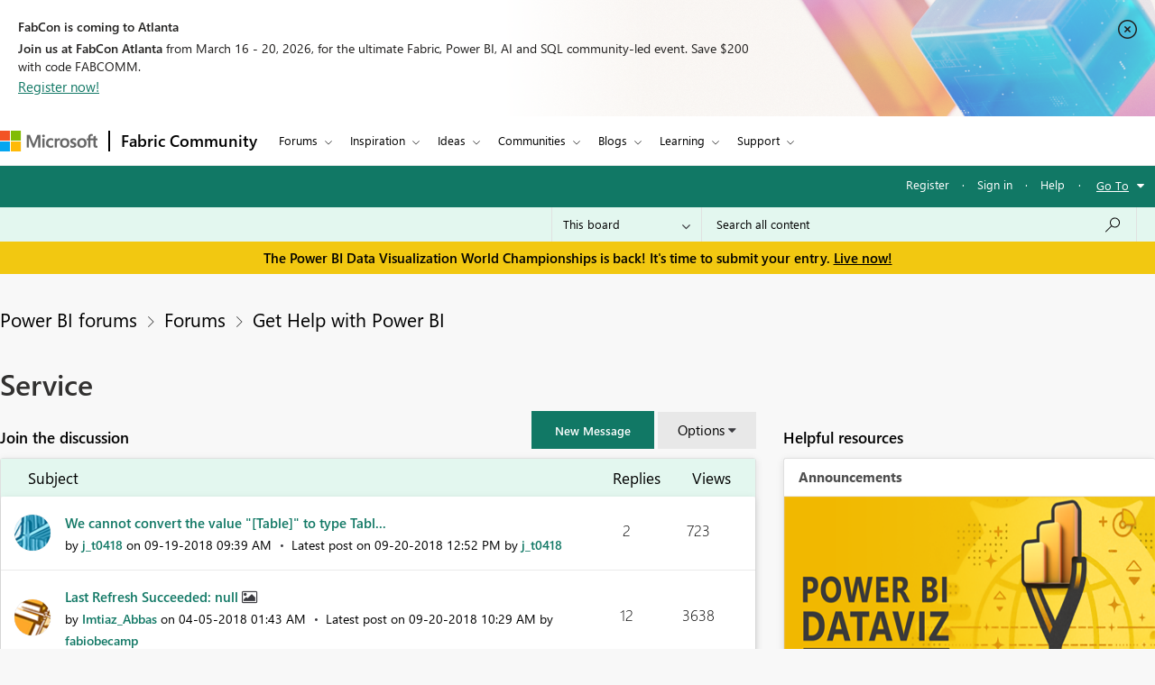

--- FILE ---
content_type: text/html;charset=UTF-8
request_url: https://community.fabric.microsoft.com/t5/Service/bd-p/power-bi-web-app/page/1802
body_size: 51766
content:
<!DOCTYPE html><html prefix="og: http://ogp.me/ns#" dir="ltr" lang="en" class="no-js">
	<head>
	
	<title>
	Service - Page 1,802 - Microsoft Fabric Community
</title>
	
	
	<meta charset="utf-8" />
<meta http-equiv="X-UA-Compatible" content="IE=edge,chrome=1" />
<meta name="viewport" content="width=device-width, initial-scale=1.0">
<meta name="google-site-verification" content="R4xXmC1VguSKe7fEe-un47flddTJfQLSQodnSAn031w" />
<script src="https://community.fabric.microsoft.com/html/@4E014748D4DC9A0F515188D8F3C46AFF/assets/jquery.min.js" integrity="sha384-JCZ85lW1QjF1xm6AoWQHqtCkJ/7HKd9WvOD5YmiEtf0E/ctb8j2ErVlW61uGg10C" crossorigin="anonymous"></script>
<script src="https://community.fabric.microsoft.com/html/@5058B646B311C243FAF5676115127338/assets/common-header-footer.js"></script>

    <meta name="awa-env" content="prod">
            <meta name="awa-product" content="Power BI forums">
<!--This code is commented by iTalent as part of workitem ADO-2564-->
<script>

function extractOcidFromUrl(url) {
    var ocid = ""; // Initialize ocid variable
    
    // Check if url has content
    if (url) {
        ocid = url.href.match(/[?&%3F]ocid=([^&]*)/)[1];
    }
    
    return ocid; // Return the extracted ocid value
}

 // URL with Fragment Identifier
 var pageURLPath = new URL(window.location.href);
 var ocid = extractOcidFromUrl(pageURLPath);
 console.log("ocid from fragment URL:", ocid);
 
 var metaTagOcid = $('<meta>').attr('name', 'awa-fbc-ocid').attr('content', ocid);
 var metaTagOcidCareerHub = $('<meta>').attr('name', 'awa-ch-ocid').attr('content', ocid);
            
 // Append meta tag to head using jQuery
console.log("pageName","ForumPage");
if(ocid !="" && "ForumPage" == "CareerHubPage"){
   $('head').append(metaTagOcidCareerHub);
}else{
   $('head').append(metaTagOcid);
}

</script>

	
	
	
	<meta content="Power BI Premium, Dataflows, dashboards, reports, sharing, and everything else you do at app.powerbi.com." name="description"/><meta content="width=device-width, initial-scale=1.0" name="viewport"/><meta content="2026-01-26T14:11:42-08:00" itemprop="dateModified"/><meta content="text/html; charset=UTF-8" http-equiv="Content-Type"/><link href="https://community.fabric.microsoft.com/t5/Service/bd-p/power-bi-web-app/page/1802" rel="canonical"/>
	<meta content="https://community.fabric.microsoft.com/html/assets/PowerBI_twitter_OG_image.jpg" property="og:image"/><meta content="website" property="og:type"/><meta content="https://community.fabric.microsoft.com/t5/Service/bd-p/power-bi-web-app/page/1802" property="og:url"/><meta content="Power BI Premium, Dataflows, dashboards, reports, sharing, and everything else you do at app.powerbi.com." property="og:description"/><meta content="Service" property="og:title"/>
	
	
		<link class="lia-link-navigation hidden live-links" title="Service topics" type="application/rss+xml" rel="alternate" id="link" href="/oxcrx34285/rss/board?board.id=power-bi-web-app"></link>
	
		<link class="lia-link-navigation hidden live-links" title="All Service posts" type="application/rss+xml" rel="alternate" id="link_0" href="/oxcrx34285/rss/boardmessages?board.id=power-bi-web-app"></link>
	

	
	
	    
		    <link integrity="sha384-ASVcoTtPflBD6LhcbFZUiyR4HPrfL1eh41HOYAqXL/DnBpasjEXTPi0lFdJvWFTC sha384-3EYzar7v5dFkIaasmpAo1W3fp4zk6fIGX1QlT2vEl9k/JRA6oxuboTOHGUgo4abD" crossorigin="anonymous" href="/skins/6771983/d76683db0f72b3f2aebb6b3a61414be4/powerbi_rebranding.css" rel="stylesheet" type="text/css"/>
		    
		
	

	
	
	
	
	<link rel="stylesheet" type="text/css" href="https://community.fabric.microsoft.com/html/@F03AC158FC7F68866234A62E041AC181/assets/common-header-footer.css"/>

<!-- Favicon -->
<!--<link rel="icon" type="image/x-icon" href="https://community.fabric.microsoft.com/html/@7A4C7AD10D7C2D76058CF50AE21C0ED7/assets/favicon.png"/>-->
<!-- 1582 - Update Favicon in Power BI community START -->
<link rel="icon" type="image/x-icon" href="https://community.fabric.microsoft.com/html/@A0D0339ADD7AC74AEC1A5AC49758B60E/assets/favicon.ico"/>
<link rel="stylesheet" type="text/css" href="https://community.fabric.microsoft.com/html/@87498816CF9F1173E9C1EE06FCE423FA/assets/nps_styles_pbi.css"/>
<!-- 1582 - Update Favicon in Power BI community END -->
<style type="text/css">
body{
font-family: 'SegoeUI', 'Lato', 'Helvetica Neue', Helvetica, Arial, sans-serif;
}
</style>
<script type="text/javascript">
$( document ).ready(function() {
  $(".skip").click(function(event){
    var skipTo="#"+this.href.split('#')[1];
    $(skipTo).attr('tabindex', -1).on('blur focusout', function () {
    $(this).removeAttr('tabindex');
    }).focus();
    $("html, body").animate({
            scrollTop: 0
        }, 600);
  });
$('#tabgroup ul').attr('aria-busy','true');
$('.KudosLeaderboardPage .lia-panel-heading-bar-title').attr('aria-level','2');
$('table#header-strip').attr('tabindex','');
$('.custom-branding-line').attr('role','navigation');
$('.ug-btn-disabled-leaders a').attr('aria-disabled','true');
$('.lia-panel-feedback-banner-safe p').attr('tabindex','-1');
$('.lia-panel-feedback-banner-note p').attr('tabindex','-1');
$('.lia-panel-feedback-inline-note p').attr('tabindex','-1');
$('.lia-component-common-widget-search-form').attr('role','search');
$('.lia-paging-page-next.lia-component-next a.lia-link-navigation').attr('title','Next Page');
$('.lia-paging-page-previous.lia-component-previous a.lia-link-navigation').attr('title','Previous Page');
$('.lia-menu-bar-buttons .lia-button.lia-button-primary').attr('role', 'button');
$('.NotifyModeratorPage .lia-form-input-wrapper textarea').attr('aria-label', 'Notify Moderator of Inappropriate Content');
$('.lia-breadcrumb-node.crumb a.lia-link-navigation.child-thread').attr('aria-disabled','').attr('disabled', false);
$('.MenuBarIdeas .lia-button.lia-button-primary').attr('role', 'button');
$('#lia-body .lia-content .lia-user-badge-display.lia-badge-not-achieved img').attr('tabindex','-1');
/* Start: This code is added by iTalent as part of iTrack ADO-26525*/
$('.lia-img-icon-anonymous-message.lia-fa-icon.lia-fa-anonymous.lia-fa-message.lia-user-avatar-message').attr('alt','avatar user');
$('.MessageTags .all-user-tags label').removeAttr('role').removeAttr('aria-level');
/* End: This code is added by iTalent as part of iTrack COMPL-26525*/
/* Below line added as part of ADO- 25556 */
$('.custom-idea-list .lia-link-navigation.tab-link.lia-link-disabled.lia-custom-event').attr('aria-disabled', '');
/* Start: This code is added by iTalent as part of iTrack DTP-13081 */
$('.lia-component-quilt-community-hero').attr({'role':'region','aria-label':'Microsoft Power BI Community'});
/* End: This code is added by iTalent as part of iTrack DTP-13081 */
/* Start: This code is added by iTalent as part of iTrack DTP-13929 */
/* Below line modified as part of ADO-23485*/
$('<div class="common_pageTitle"><h1 class="PageTitle lia-component-common-widget-page-title"><span class="lia-link-navigation lia-link-disabled" >Service</span></h1></div>').insertAfter( ".lia-top-quilt>.lia-quilt-row.lia-quilt-row-header" );
/* End: This code is added by iTalent as part of iTrack DTP-13929 */

/* Start: This code is added by iTalent as part of iTrack COMPL-2599 */
$('.lia-button-wrapper.lia-button-wrapper-secondary.lia-button-wrapper-searchForm-action').insertAfter('.lia-form-type-text.lia-autocomplete-input.search-input.lia-search-input-user');
$(".lia-button.lia-button-secondary.lia-button-searchForm-action").attr('title','search');
/* End: This code is added by iTalent as part of iTrack COMPL-2599 */
/* Start: This code is added by iTalent as part of iTrack COMPL-456 */
/*Commenting this iTarck as lithium fixed this as part of accessabilty fixes */
/* $("#tinyMceEditor_ifr").contents().find("body").attr("aria-label", "Rich Text Area. Press ALT-F10 for toolbar and Escape to return to the editor"); */
/* End : This code is added by iTalent as part of iTrack COMPL-456 */
/* Start: This code is added by iTalent as part of iTrack COMPL-411 */
$(".custom-branding-line .custom-user-menu ul.UserNavigation li").attr("role", "list");
/* end: This code is added by iTalent as part of iTrack COMPL-411 */
$(".custom-idea-list #tabgroup li").attr("role","presentation");
/* Start: This code is added by iTalent as part of iTrack ADO-9598*/
$('.ForumTopicPage iframe').attr('title', 'iframe');
$('.lia-iframe-shim').attr('title', 'iframe');
/* End: This code is added by iTalent as part of iTrack ADO-9598*/
/* Start: This code us written by iTalent as part of iTrack ADO-4196*/
$(".BoardList thead .boardIconColumn.lia-data-cell-icon .lia-data-cell-icon-text-span").html("Type");
/* End: This code us written by iTalent as part of iTrack ADO-4196*/
$(".custom-idea-list #tabgroup li .tab-link").attr("aria-controls","link");
/* Start: This code us written by iTalent as part of iTrack COMPL-457 */
 $("#customStatusSel").attr('tabindex','0');
/* Below line added as part of ADO- 12397 */
$('.lia-top-quilt>.lia-quilt-row.lia-quilt-row-header').attr('role','banner');
/* Below line commented as part of ADO- 12284 */
/*$("#cardsmessagelist_filter").attr('aria-label', 'select box');*/
 /* ENd: This code us written by iTalent as part of iTrack COMPL-457 */
/* Implement Top solutions authors Component for Power BI BIZCM-2189 Start */

$(".AcceptedSolutionsLeaderboardTaplet .lia-view-all .lia-link-navigation").attr("aria-label", "See All Top Solution Authors");

/* Implement Top solutions authors Component for Power BI BIZCM-2189 End */
/* Implement Unanswered Topics Component for Power BI BIZCM-1620 Start */

$(".lia-component-forums-widget-unanswered-topics-taplet .lia-view-all .lia-link-navigation").attr("aria-label", "See All Unanswered Topics");

/* Implement Unanswered Topics Component for Power BI BIZCM-1620 End */
/* Implement Unanswered Topics Component for Power BI BIZCM-1309 Start */ /*July 23rd 2019*/
/* $(".lia-component-ideas-widget-labels-sortable .lia-panel-heading-bar-wrapper .default-menu-option").attr("aria-label", "Top Labels");*/

/* $(".lia-labels-list-sortable .lia-paging-count.lia-paging-header-pagination .lia-link-navigation.lia-custom-event").on('click',function(){
    $(".lia-labels-list-sortable .lia-paging-count.lia-paging-header-pagination .lia-link-navigation.lia-custom-event").attr("tabindex",0);
    $(".lia-labels-list-sortable .lia-paging-count.lia-paging-header-pagination .lia-link-navigation.lia-custom-event.lia-link-disabled").attr("tabindex","-1");

});

$( document ).ready(function() {
   $(".lia-labels-list-sortable .lia-paging-count.lia-paging-header-pagination .lia-link-navigation.lia-custom-event").attr("tabindex",0);
    $(".lia-labels-list-sortable .lia-paging-count.lia-paging-header-pagination .lia-link-navigation.lia-custom-event.lia-link-disabled").attr("tabindex","-1");
}); */

/* Implement Unanswered Topics Component for Power BI BIZCM-1309 End */
/* [Screen Reader - Power BI- Join The discussion tile] Table column header is not associated with table data. Start COMPL-673 */


$(".t-data-grid .lia-list-wide"). removeAttr("role");
$("#header-strip"). removeAttr("role");
/*$(".BoardList .lia-list-wide .lia-table-head").attr("tabindex", 0);*/ /*1852702 */
/* Start: This code is added by iTalent as part of iTrack 1856951 */
  $('.lia-link-navigation.kudos-count-link .MessageKudosCount').attr('tabindex', ' ');
/* End: This code is added by iTalent as part of iTrack 1856951 */
/* Start: This code is added by iTalent as part of iTrack 1858989 */
  $('.lia-user-status-anonymous .custom-user-menu ul li').attr('role','listitem');
/* End: This code is added by iTalent as part of iTrack 1858989 */
/* [Screen Reader - Power BI- Join The discussion tile] Table column header is not associated with table data. End COMPL-673 */

$(".lia-component-tags-widget-leaderboard-title .lia-view-all .lia-link-navigation.view-all-link").attr("aria-label", "See All Top Taggers");
$(".lia-component-tags-widget-leaderboard-community-title .lia-view-all .lia-link-navigation.view-all-link").attr("aria-label", "See All Top Taggers");
$(".TaggerLeaderboardTaplet .lia-view-all .lia-link-navigation.tagging-leaderboard-link").attr("aria-label", "See Tagging Leaderboards");
$(".lia-component-forums-widget-recent-threads .view-all-link").attr("aria-label", "See All Latest Topics");
//$(".ViewProfilePage .lia-panel-content .lia-link-navigation.view-all-link").attr("aria-label", "See All Photos");
$(".lia-component-groups-widget-my-groups-list-view .view-all-link").attr("aria-label", "See All User groups");
$(".lia-img-icon-idea-board.lia-fa-icon.lia-fa-idea").attr("title", "Idea");
$(".lia-img-icon-blog-board.lia-fa-icon.lia-fa-blog").attr("title", "Blog");
$(".lia-top-quilt > .lia-quilt-row-main").attr("id","skip_content");
  $(".lia-top-quilt > .lia-quilt-row-main").attr("role","main").attr("aria-label","main landmark");
  $(".lia-search-input-message").attr("aria-label","Search all content");
$(".TagCloudTaplet .view-all-link").attr("aria-label", "See All Top Tags");
$(".lia-component-ideas-widget-completed-ideas .view-all-link").attr("aria-label", "See All Completed Ideas");
//Below line commented as part of BIZCM - 2579
//$(".KudoedAuthorsLeaderboardTaplet .view-all-link").attr("aria-label", "See All Top Kudoed Authors for Last 30 days");
$(".lia-component-kudos-widget-messages-leaderboard .view-all-link").attr("aria-label", "See All Top Kudod Posts");
$(".lia-component-tags-widget-tagger .lia-link-navigation.view-all-link").attr("aria-label", "See All Top Taggers");
$(".lia-component-images-widget-gallery .view-all-link").attr("aria-label", "See All Photos");
$(".lia-component-tags-widget-my-tags .view-all-link").attr("aria-label", "See All Latest Tags");
$(".lia-component-kudos-widget-my-recent-kudos-to-users .small-text").attr("aria-label", "See All Kudos given to");
$(".lia-component-kudos-widget-my-recent-kudos-from-users .small-text").attr("aria-label", "See All Kudos from");
$(".lia-component-tags-widget-recently-tagged-messages .view-all-link").attr("aria-label", "See All Latest Tagged");
$(".lia-component-tags-widget-frequent-tagged-messages .view-all-link").attr("aria-label", "See All Top Tagged");
$(".lia-component-tags-widget-related-tag-cloud .view-all-link").attr("aria-label", "See All Related Tags");
$(".lia-component-tags-widget-leaderboard-messages-title .view-all-link").attr("aria-label", "See All Top Tagged Posts in Community Feedback");
$(".lia-component-tags-widget-leaderboard-messages-community-title .view-all-link").attr("aria-label", "See All Top Tagged Posts in the community");
$(".lia-component-groups-widget-group-members-view .view-all-link").attr("aria-label", "See All Members");
$(".lia-component-tkb-widget-top-contributors-taplet .view-all-link").attr("aria-label", "See All Top Contributors");
$(".MessageHistory .message-history-link").attr("aria-label", "See All Message History");
$(".lia-component-images-widget-gallery a.lia-link-navigation.view-all-link").attr("aria-label", "See All Photos");
$(".lia-component-users-widget-my-friends-by-request  .lia-link-navigation.small-text").attr("aria-label", "See All My friends")
$(".lia-component-forums-widget-recent-messages .view-all-link").attr("aria-label", "See All latest posts");
$(".lia-component-kudos-widget-my-recently-kudoed-messages .lia-link-navigation.small-text").attr("aria-label", "See All My Kudod posts");
$(".lia-component-kudos-widget-messages-recently-kudoed-by-user .lia-link-navigation.small-text").attr("aria-label", "See All Posts I Kudoed");
$(".lia-component-forums-widget-users-online .view-all-link").attr("aria-label", "See All Users Online");
$(".lia-component-solutions-widget-recently-solved-threads .view-all-link").attr("aria-label", "See All New Solutions");
$(".lia-component-tkb-widget-user-contributed-articles .lia-view-all a.lia-link-navigation").attr("aria-label", "See All My Knowledge Base Contributions");
$('.lia-user-status-anonymous .custom-user-menu ul.UserNavigation').attr('aria-busy','true');
$('.lia-menu-navigation .lia-menu-dropdown-items span.lia-link-navigation.lia-link-disabled').attr('role','link');

  $("a.default-menu-option, .lia-menu-dropdown-items li a").keyup(function(e) {
    if (e.keyCode === 27){
    $("a.default-menu-option").attr("aria-expanded","false");
    $(".lia-menu-navigation-wrapper").removeClass("dropdownHover");
    $(".default-menu-option").closest("ul").focus();
    }
  });
  if($(".ViewProfilePage").length > 0){
  setTimeout(function() {
   $(".lia-media-image-list-panel .view-all-link").attr("aria-label", "See All Photos");
   $(".lia-media-image-list-panel .view-all-link").attr("role", "");
  }, 2000);
clearTimeout();
}

    /* Start: This code is added by iTalent as part of iTrack COMPL-662 */
    $(".lia-user-status-anonymous .custom-branding-line .custom-branding-line-right .custom-user-menu ul li:last-child").after('<li aria-hidden="true" role="list"><span class="separator lia-component-common-widget-user-nav-separator-character">·</span></li>');
    /* End : This code is added by iTalent as part of iTrack COMPL-662 */
    /*start: This code is added by iTalent as part of iTarck BIZCM - 1794 */
   var message_view_count = $(".lia-message-VIEW_COUNT").length;
   for(var view_count = 0; view_count < message_view_count; view_count++){
   $(".lia-message-VIEW_COUNT")[view_count].innerText = $(".lia-message-VIEW_COUNT")[view_count].innerText.trim();
   }
/*end: This code is added by iTalent as part of iTarck BIZCM - 1794 */
    /*COMPL-705 - [Keyboard Navigation - Power BI - Top ideas] Combo box items does not get closed after pressing ESC key. */
    $('#customLabelSel, #customStatusSel').keyup(function(e) {
        if (e.keyCode == 27) { // escape key maps to keycode `27`
            event.currentTarget.blur();
            event.currentTarget.focus();
        }
    });
});
/* Start: This code is added by iTalent as part of iTrack COMPL-776 */
$(document).ready(function() {
  setTimeout(function() {
    $(".ViewProfilePage .lia-component-images-widget-gallery .view-all-link").removeAttr('aria-level').removeAttr('role');
    /* Below line added by iTalent as part of iTrack Azure DevOps 1852676 */
    $(".lia-component-tags-widget-tag-cloud-actual .lia-view-all .lia-link-navigation.view-all-link").attr("aria-label", "See All Top Tags");
    $(".lia-body .lia-panel .lia-view-all .lia-link-navigation").text("See All");
    $('.ms-TeachingBubble-headline').attr('aria-level','2');
    $('a.lia-button.lia-button-secondary.reply-action-link.lia-action-reply').attr('role', 'button');
    $('.TweetPost a.lia-button.lia-button-primary').attr('role','link');
    $('.lia-paging-page-previous span.lia-link-navigation.lia-js-data-pageNum-1.lia-link-disabled').attr('role','');
    $('a.ug-content, a.disabled-state').attr('aria-disabled','true').attr('tabindex','-1');
    $('.custom-component-about-me .visit_info .img_icons a img').attr('alt', 'icon');
    $('.lia-panel-content a button.lia-button.lia-button-secondary.pug-btn').attr('tabindex','-1');
  }, 5000);
/*start: This code is added by iTalent as part of iTarck dev.azure - 6790 */
try{
    $('.lia-attachment-description .lia-attachment-description-text a').attr('aria-label','Browse the files to attach');
    setTimeout(function () {
      $(".lia-attachment-description .lia-attachment-description-text a").attr("aria-label", "Browse the files to attach");
    }, 8000);
}
catch(e){}
/*End: This code is added by iTalent as part of iTarck dev.azure - 6790 */
/*Start: This code is added by iTalent as part of iTarck dev.azure - 19048*/
$('.lia-link-navigation.manage-friends-ignore-link').click(function(){
        setTimeout(function() { 
        $('.ui-dialog-titlebar-close.ui-corner-all').attr('aria-label','close');
    }, 1000);
   
})
/*End: This code is added by iTalent as part of iTarck dev.azure - 19048*/


});
/* End: This code is added by iTalent as part of iTrack COMPL-776 */
</script>

<script type="text/javascript">
    function dropClarityCookies(){
      /* Below code added as part of separate clarity project created for stage */
      var clarityCode = ""
      if("prod" == "stage"){
        clarityCode = "gksqy1qt56"
      }
      else{
        clarityCode = "4zp50569no"
      }
      /* uncommenting clarity code as part of ADO-18292 */
       (function(c,l,a,r,i,t,y){
        c[a]=c[a]||function(){(c[a].q=c[a].q||[]).push(arguments)};
        t=l.createElement(r);t.async=1;t.src="https://www.clarity.ms/tag/"+i;
        y=l.getElementsByTagName(r)[0];y.parentNode.insertBefore(t,y);
      })(window, document, "clarity", "script", clarityCode); 
    }
</script>


<script crossorigin="anonymous" integrity="sha384-m9fP3yJ8BHtEBMkifS5O5WCUC9s6SUvk6nM54CE3MbDqfaGpv+Vocc4OD26ge1xv" type="text/javascript" src="/t5/scripts/3B8E506826CEAB8678A1D1466B753C9F/lia-scripts-head-min.js"></script><script language="javascript" type="text/javascript">
<!--
LITHIUM.PrefetchData = {
  "Components" : { },
  "commonResults" : { }
};
LITHIUM.DEBUG = false;
LITHIUM.CommunityJsonObject = {
  "Validation" : {
    "image.description" : {
      "min" : 0,
      "max" : 1000,
      "isoneof" : [ ],
      "type" : "string"
    },
    "tkb.toc_maximum_heading_level" : {
      "min" : 1,
      "max" : 6,
      "isoneof" : [ ],
      "type" : "integer"
    },
    "tkb.toc_heading_list_style" : {
      "min" : 0,
      "max" : 50,
      "isoneof" : [
        "disc",
        "circle",
        "square",
        "none"
      ],
      "type" : "string"
    },
    "blog.toc_maximum_heading_level" : {
      "min" : 1,
      "max" : 6,
      "isoneof" : [ ],
      "type" : "integer"
    },
    "tkb.toc_heading_indent" : {
      "min" : 5,
      "max" : 50,
      "isoneof" : [ ],
      "type" : "integer"
    },
    "blog.toc_heading_indent" : {
      "min" : 5,
      "max" : 50,
      "isoneof" : [ ],
      "type" : "integer"
    },
    "blog.toc_heading_list_style" : {
      "min" : 0,
      "max" : 50,
      "isoneof" : [
        "disc",
        "circle",
        "square",
        "none"
      ],
      "type" : "string"
    }
  },
  "User" : {
    "settings" : {
      "imageupload.legal_file_extensions" : "*.jpg;*.JPG;*.jpeg;*.JPEG;*.gif;*.GIF;*.png;*.PNG",
      "config.enable_avatar" : true,
      "integratedprofile.show_klout_score" : true,
      "layout.sort_view_by_last_post_date" : true,
      "layout.friendly_dates_enabled" : true,
      "profileplus.allow.anonymous.scorebox" : false,
      "tkb.message_sort_default" : "topicPublishDate",
      "layout.format_pattern_date" : "MM-dd-yyyy",
      "config.require_search_before_post" : "off",
      "isUserLinked" : false,
      "integratedprofile.cta_add_topics_dismissal_timestamp" : -1,
      "layout.message_body_image_max_size" : 1000,
      "profileplus.everyone" : false,
      "integratedprofile.cta_connect_wide_dismissal_timestamp" : -1,
      "blog.toc_maximum_heading_level" : "",
      "integratedprofile.hide_social_networks" : false,
      "blog.toc_heading_indent" : "",
      "contest.entries_per_page_num" : 20,
      "layout.messages_per_page_linear" : 30,
      "integratedprofile.cta_manage_topics_dismissal_timestamp" : -1,
      "profile.shared_profile_test_group" : false,
      "integratedprofile.cta_personalized_feed_dismissal_timestamp" : -1,
      "integratedprofile.curated_feed_size" : 10,
      "contest.one_kudo_per_contest" : false,
      "integratedprofile.enable_social_networks" : false,
      "integratedprofile.my_interests_dismissal_timestamp" : -1,
      "profile.language" : "en",
      "layout.friendly_dates_max_age_days" : 7,
      "layout.threading_order" : "thread_descending",
      "blog.toc_heading_list_style" : "disc",
      "useRecService" : false,
      "layout.module_welcome" : "",
      "imageupload.max_uploaded_images_per_upload" : 100,
      "imageupload.max_uploaded_images_per_user" : 1000,
      "integratedprofile.connect_mode" : "",
      "tkb.toc_maximum_heading_level" : "5",
      "tkb.toc_heading_list_style" : "disc",
      "sharedprofile.show_hovercard_score" : true,
      "config.search_before_post_scope" : "community",
      "tkb.toc_heading_indent" : "15",
      "p13n.cta.recommendations_feed_dismissal_timestamp" : -1,
      "imageupload.max_file_size" : 10024,
      "layout.show_batch_checkboxes" : false,
      "integratedprofile.cta_connect_slim_dismissal_timestamp" : -1
    },
    "isAnonymous" : true,
    "policies" : {
      "image-upload.process-and-remove-exif-metadata" : true
    },
    "registered" : false,
    "emailRef" : "",
    "id" : -1,
    "login" : "Anonymous"
  },
  "Server" : {
    "communityPrefix" : "/oxcrx34285",
    "nodeChangeTimeStamp" : 1769480274707,
    "tapestryPrefix" : "/t5",
    "deviceMode" : "DESKTOP",
    "responsiveDeviceMode" : "DESKTOP",
    "membershipChangeTimeStamp" : "0",
    "version" : "25.8",
    "branch" : "25.8-release",
    "showTextKeys" : false
  },
  "Config" : {
    "phase" : "prod",
    "integratedprofile.cta.reprompt.delay" : 30,
    "profileplus.tracking" : {
      "profileplus.tracking.enable" : false,
      "profileplus.tracking.click.enable" : false,
      "profileplus.tracking.impression.enable" : false
    },
    "app.revision" : "2508210446-scd01d3e3e8-b4",
    "navigation.manager.community.structure.limit" : "1000"
  },
  "Activity" : {
    "Results" : [ ]
  },
  "NodeContainer" : {
    "viewHref" : "https://community.fabric.microsoft.com/t5/Get-Help-with-Power-BI/ct-p/PBI_GetHelp",
    "description" : "",
    "id" : "PBI_GetHelp",
    "shortTitle" : "Get Help with Power BI",
    "title" : "Get Help with Power BI",
    "nodeType" : "category"
  },
  "Page" : {
    "skins" : [
      "powerbi_rebranding",
      "responsive_peak"
    ],
    "authUrls" : {
      "loginUrl" : "/plugins/common/feature/oauth2sso/sso_login_redirect?post_logout_redirect_uri=https%3A%2F%2Fcommunity.fabric.microsoft.com%2Ft5%2FService%2Fbd-p%2Fpower-bi-web-app%2Fpage%2F1802",
      "loginUrlNotRegistered" : "/plugins/common/feature/oauth2sso/sso_login_redirect?redirectreason=notregistered&post_logout_redirect_uri=https%3A%2F%2Fcommunity.fabric.microsoft.com%2Ft5%2FService%2Fbd-p%2Fpower-bi-web-app%2Fpage%2F1802",
      "loginUrlNotRegisteredDestTpl" : "/plugins/common/feature/oauth2sso/sso_login_redirect?redirectreason=notregistered&post_logout_redirect_uri=%7B%7BdestUrl%7D%7D"
    },
    "name" : "ForumPage",
    "rtl" : false,
    "object" : {
      "viewHref" : "/t5/Service/bd-p/power-bi-web-app",
      "id" : "power-bi-web-app",
      "page" : "ForumPage",
      "type" : "Board"
    }
  },
  "WebTracking" : {
    "Activities" : { },
    "path" : "Community:Microsoft Fabric Community/Category:Power BI forums/Category:Forums/Category:Get Help with Power BI/Board:Service"
  },
  "Feedback" : {
    "targeted" : { }
  },
  "Seo" : {
    "markerEscaping" : {
      "pathElement" : {
        "prefix" : "@",
        "match" : "^[0-9][0-9]$"
      },
      "enabled" : false
    }
  },
  "TopLevelNode" : {
    "viewHref" : "https://community.fabric.microsoft.com/t5/Power-BI-forums/ct-p/powerbi",
    "description" : "",
    "id" : "powerbi",
    "shortTitle" : "Power BI forums",
    "title" : "Power BI forums",
    "nodeType" : "category"
  },
  "Community" : {
    "viewHref" : "https://community.fabric.microsoft.com/",
    "integratedprofile.lang_code" : "en",
    "integratedprofile.country_code" : "US",
    "id" : "oxcrx34285",
    "shortTitle" : "Microsoft Fabric Community",
    "title" : "Microsoft Fabric Community"
  },
  "CoreNode" : {
    "conversationStyle" : "forum",
    "viewHref" : "https://community.fabric.microsoft.com/t5/Service/bd-p/power-bi-web-app",
    "settings" : { },
    "description" : "Power BI Premium, Dataflows, dashboards, reports, sharing, and everything else you do at app.powerbi.com.",
    "id" : "power-bi-web-app",
    "shortTitle" : "Service",
    "title" : "Service",
    "nodeType" : "Board",
    "ancestors" : [
      {
        "viewHref" : "https://community.fabric.microsoft.com/t5/Get-Help-with-Power-BI/ct-p/PBI_GetHelp",
        "description" : "",
        "id" : "PBI_GetHelp",
        "shortTitle" : "Get Help with Power BI",
        "title" : "Get Help with Power BI",
        "nodeType" : "category"
      },
      {
        "viewHref" : "https://community.fabric.microsoft.com/t5/Forums/ct-p/PBI_Comm_Forums",
        "description" : "",
        "id" : "PBI_Comm_Forums",
        "shortTitle" : "Forums",
        "title" : "Forums",
        "nodeType" : "category"
      },
      {
        "viewHref" : "https://community.fabric.microsoft.com/t5/Power-BI-forums/ct-p/powerbi",
        "description" : "",
        "id" : "powerbi",
        "shortTitle" : "Power BI forums",
        "title" : "Power BI forums",
        "nodeType" : "category"
      },
      {
        "viewHref" : "https://community.fabric.microsoft.com/",
        "description" : "",
        "id" : "oxcrx34285",
        "shortTitle" : "Microsoft Fabric Community",
        "title" : "Microsoft Fabric Community",
        "nodeType" : "Community"
      }
    ]
  }
};
LITHIUM.Components.RENDER_URL = "/t5/util/componentrenderpage/component-id/#{component-id}?render_behavior=raw";
LITHIUM.Components.ORIGINAL_PAGE_NAME = 'forums/ForumPage';
LITHIUM.Components.ORIGINAL_PAGE_ID = 'ForumPage';
LITHIUM.Components.ORIGINAL_PAGE_CONTEXT = '[base64].';
LITHIUM.Css = {
  "BASE_DEFERRED_IMAGE" : "lia-deferred-image",
  "BASE_BUTTON" : "lia-button",
  "BASE_SPOILER_CONTAINER" : "lia-spoiler-container",
  "BASE_TABS_INACTIVE" : "lia-tabs-inactive",
  "BASE_TABS_ACTIVE" : "lia-tabs-active",
  "BASE_AJAX_REMOVE_HIGHLIGHT" : "lia-ajax-remove-highlight",
  "BASE_FEEDBACK_SCROLL_TO" : "lia-feedback-scroll-to",
  "BASE_FORM_FIELD_VALIDATING" : "lia-form-field-validating",
  "BASE_FORM_ERROR_TEXT" : "lia-form-error-text",
  "BASE_FEEDBACK_INLINE_ALERT" : "lia-panel-feedback-inline-alert",
  "BASE_BUTTON_OVERLAY" : "lia-button-overlay",
  "BASE_TABS_STANDARD" : "lia-tabs-standard",
  "BASE_AJAX_INDETERMINATE_LOADER_BAR" : "lia-ajax-indeterminate-loader-bar",
  "BASE_AJAX_SUCCESS_HIGHLIGHT" : "lia-ajax-success-highlight",
  "BASE_CONTENT" : "lia-content",
  "BASE_JS_HIDDEN" : "lia-js-hidden",
  "BASE_AJAX_LOADER_CONTENT_OVERLAY" : "lia-ajax-loader-content-overlay",
  "BASE_FORM_FIELD_SUCCESS" : "lia-form-field-success",
  "BASE_FORM_WARNING_TEXT" : "lia-form-warning-text",
  "BASE_FORM_FIELDSET_CONTENT_WRAPPER" : "lia-form-fieldset-content-wrapper",
  "BASE_AJAX_LOADER_OVERLAY_TYPE" : "lia-ajax-overlay-loader",
  "BASE_FORM_FIELD_ERROR" : "lia-form-field-error",
  "BASE_SPOILER_CONTENT" : "lia-spoiler-content",
  "BASE_FORM_SUBMITTING" : "lia-form-submitting",
  "BASE_EFFECT_HIGHLIGHT_START" : "lia-effect-highlight-start",
  "BASE_FORM_FIELD_ERROR_NO_FOCUS" : "lia-form-field-error-no-focus",
  "BASE_EFFECT_HIGHLIGHT_END" : "lia-effect-highlight-end",
  "BASE_SPOILER_LINK" : "lia-spoiler-link",
  "FACEBOOK_LOGOUT" : "lia-component-users-action-logout",
  "BASE_DISABLED" : "lia-link-disabled",
  "FACEBOOK_SWITCH_USER" : "lia-component-admin-action-switch-user",
  "BASE_FORM_FIELD_WARNING" : "lia-form-field-warning",
  "BASE_AJAX_LOADER_FEEDBACK" : "lia-ajax-loader-feedback",
  "BASE_AJAX_LOADER_OVERLAY" : "lia-ajax-loader-overlay",
  "BASE_LAZY_LOAD" : "lia-lazy-load"
};
LITHIUM.noConflict = true;
LITHIUM.useCheckOnline = false;
LITHIUM.RenderedScripts = [
  "ActiveCast3.js",
  "jquery.css-data-1.0.js",
  "json2.js",
  "jquery.blockui.js",
  "jquery.fileupload.js",
  "jquery.js",
  "SpoilerToggle.js",
  "InformationBox.js",
  "ForceLithiumJQuery.js",
  "SearchAutoCompleteToggle.js",
  "Forms.js",
  "PartialRenderProxy.js",
  "LiModernizr.js",
  "Link.js",
  "Loader.js",
  "Cache.js",
  "Text.js",
  "UserNavigationCombine.js",
  "Lithium.js",
  "jquery.ajax-cache-response-1.0.js",
  "jquery.lithium-selector-extensions.js",
  "jquery.clone-position-1.0.js",
  "jquery.effects.slide.js",
  "jquery.placeholder-2.0.7.js",
  "SearchForm.js",
  "jquery.scrollTo.js",
  "PolyfillsAll.js",
  "jquery.ui.resizable.js",
  "jquery.autocomplete.js",
  "jquery.ui.mouse.js",
  "jquery.appear-1.1.1.js",
  "Throttle.js",
  "jquery.effects.core.js",
  "jquery.ui.widget.js",
  "DropDownMenuVisibilityHandler.js",
  "Placeholder.js",
  "AjaxFeedback.js",
  "DataHandler.js",
  "UserListActual.js",
  "jquery.tools.tooltip-1.2.6.js",
  "Namespace.js",
  "CustomEvent.js",
  "Globals.js",
  "jquery.ui.draggable.js",
  "jquery.iframe-transport.js",
  "NoConflict.js",
  "Auth.js",
  "AjaxSupport.js",
  "jquery.ui.dialog.js",
  "jquery.iframe-shim-1.0.js",
  "ElementQueries.js",
  "jquery.position-toggle-1.0.js",
  "Events.js",
  "AutoComplete.js",
  "jquery.function-utils-1.0.js",
  "jquery.tmpl-1.1.1.js",
  "DropDownMenu.js",
  "Tooltip.js",
  "Video.js",
  "jquery.viewport-1.0.js",
  "jquery.delayToggle-1.0.js",
  "MessageListActual.js",
  "Sandbox.js",
  "jquery.ui.position.js",
  "DeferredImages.js",
  "jquery.ui.core.js",
  "ElementMethods.js",
  "jquery.hoverIntent-r6.js",
  "jquery.json-2.6.0.js",
  "HelpIcon.js",
  "ResizeSensor.js",
  "Components.js",
  "prism.js"
];// -->
</script><script crossorigin="anonymous" integrity="sha384-kbTzutiteBVVbQ887l59c4wWkI193G/46HJ+9km4MQkNlGb9G/VTIPGYfZGNWiTX" type="text/javascript" src="/t5/scripts/A5C0102AF6778E5D0D2DDF72292EAE7A/lia-scripts-head-min.js"></script></head>
	<body class="lia-board lia-user-status-anonymous ForumPage lia-body lia-a11y" id="lia-body">
	
	
	<div id="414-052-2" class="ServiceNodeInfoHeader">
</div>
	
	
	
	

	<div class="lia-page">
		<center>
			
				</center>
<!-- skip content -->
<div class="skip_div">
<a href="#skip_content" class="skip">skip to main content</a>
</div>
<!--end skip content -->
<div class = "common_cookie_banner">
<style>
.ck-banner-hyperlink{
    text-decoration: underline;
}
.cookie_banner_closed {
    display: none;
}
</style>

<div id="cookie-banner-wrapper">
  <div id="cookie-banner-container" style="background-image: url(/html/assets/T1_Banner_Blue_Cube.png);">
    <div class="information-banner-container">
      <div class="ck-banner-content">
        <h3>FabCon is coming to Atlanta</h3>
        <p><strong>Join us at FabCon Atlanta</strong>&nbsp;from March 16 - 20, 2026, for the ultimate Fabric, Power BI, AI and SQL community-led event. Save $200 with code FABCOMM.</p>
        <a href="https://aka.ms/FBC_T1_FabCon" target="_blank" class="ck-banner-hyperlink">Register now!</a>
      </div>
      <button id="cookie_banner_close_button" type="text">
        <img
          src="/html/assets/in-closebtn.svg"
          alt="close button"
          width="21px"
        />
      </button>
    </div>
  </div>
</div>
<script>
  document
    .getElementById("cookie_banner_close_button")
    .addEventListener("click", () =>
      document
        .getElementById("cookie-banner-wrapper")
        .classList.add("cookie_banner_closed")
    );
</script></div>

<div id="fixed-banner">
<div id="cookie-banner"></div>



<!-- Cookie Banner Placeholder-->
<div id="cookie-banner"></div>


<!-- Note: The script should always be consumed directly from the URL above and should not be bundled into any packages!
    The reason is there is geo-sensitive logic in the CDN, which will return different content.
    -->
<script>
    WcpConsent = {};
</script>
<!-- Cookie Banner Placeholder-->
<script src="https://wcpstatic.microsoft.com/mscc/lib/v2/wcp-consent.js"></script>


<script>
    (function (WcpConsent, $, global) {
        "use strict";

        var culture = "en-us";

        if (!$ || !WcpConsent || !WcpConsent.name) return;

        function onConsentChanged(e) {
            if (!window.siteConsent.isConsentRequired) return;

            if (global && global.CookieHelper && global.CookieHelper.cleanNonEssentialCookies) {
                global.CookieHelper.cleanNonEssentialCookies();
            }

            window.location.reload();

            $('html, body').animate({ scrollTop: 0 }, 'slow');
        }

        $(document).ready(function () {
            $("#footer-nav-ManageCookies").click(function (ev) {
                ev.preventDefault();
                if (window && window.siteConsent && window.siteConsent.manageConsent) {
                    window.siteConsent.manageConsent();
                }
            });

            WcpConsent.init(culture, "cookie-banner", function (err, _siteConsent) {
                if (typeof err !== "undefined") {
                    if (appInsights && appInsights.trackException) {
                        appInsights.trackException({
                            exception: err,
                        });
                    }

                    return;
                }
                else {
                    window.siteConsent = _siteConsent;
                    // if consentRequired is true, we will show the manage cookies
                    if (window.siteConsent.isConsentRequired) {
                        if ($("#footer-nav-ManageCookies") && $("#footer-nav-ManageCookies").length) {
                            $("#footer-nav-ManageCookies").removeClass("hide");
                        }

                        if ($("#wcpConsentBannerCtrl") && $("#wcpConsentBannerCtrl").length) {
                            $('html, body').animate({ scrollTop: 0 }, 'slow');
                        }

                        if (global && global.CookieHelper && global.CookieHelper.cleanNonEssentialCookies) {
                            global.CookieHelper.cleanNonEssentialCookies();
                        }
                    }
                }
            }, onConsentChanged);
        });
    })(WcpConsent, jQuery, window);
</script>
<!-- SKIP TO MAIN BAR -->
<a class="bapi-skip-to-main" href="#main" tabindex="0" style="z-index:88889">Skip to main content</a>
<nav id="bapi-header" class="bapi-header--default trident-header" data-sticky-header="true" 
    data-me-control="false">
   <div class="bapi-top-bar bapi-top-bar--viewport-mooncat">
      <div class="bapi-top-bar__logo">
         <a href="https://microsoft.com" class="logo" id="header_nav-1_microsoft-logo" aria-label="Navigate to Microsoft.com" data-bi-name="Nav_MicrosoftLogo" data-bi-area="header-nav">
            <img src="https://img-prod-cms-rt-microsoft-com.akamaized.net/cms/api/am/imageFileData/RE1Mu3b?ver=5c31"
               alt="Navigate to Microsoft.com" />
         </a>
      </div>

      <div class="bapi-top-bar__separator" aria-hidden="true" role="presentation">
         <div class="separator"></div>
      </div>

      <div class="bapi-top-bar__brand">
         <a href="https://aka.ms/FabricCommunity" class="brand-text" id="header_nav-2_homepage"
            aria-label="Navigates to Fabric Community Home page" data-bi-area="header-nav" data-bi-name="Nav_IntelligentDataPlatformHome">
               Fabric Community
         </a>
      </div>
      <div class="bapi-top-bar__menu bapi-top-bar__menu--justify-flex-end">
         <!-- Render Left menu items here -->
         <ul class="bapi-menu bapi-dropdown bapi-hide-until-large fabric-left-header" id="fabric-more-menu" data-menu-left="true">
            <li class="is-dropdown-submenu-parent opens-right">
               <button type="button" 
                       class="bapi-menu-toggle-button" data-bi-area="header-l1-nav">
                  Forums
               </button>
               <ul class="bapi-menu bapi-submenu is-dropdown-submenu" id="Forums">
                  <li>
                     <a href="/t5/Power-BI-forums/ct-p/powerbi"
                        aria-label="Power BI forums"
                        id="Forums_1_Power_BI_forums" data-bi-area="header-l2-nav" data-bi-name="Power BI forums">
                        Power BI forums 
                     </a>
                  </li>
                  <!-- <li>
                     <a href="https://aka.ms/SYN-Community"
                        aria-label="Synapse"
                        id="Forums_2_Synapse" data-bi-area="header-l2-nav" data-bi-name="Synapse">
                        Synapse
                     </a>
                  </li> -->
                  <li>
                     <a href="/t5/Data-Engineering-forums/ct-p/dataengineering"
                        aria-label="Data Engineering forums"
                        id="Forums_1_Data_Engineering_forums" data-bi-area="header-l2-nav" data-bi-name="Data Engineering forums">
                        Data Engineering forums
                     </a>
                  </li>
                  <li>
                     <a href="/t5/Data-Warehouse-forums/ct-p/datawarehouse"
                        aria-label="Data Warehouse forums"
                        id="Forums_1_Data_Warehouse_forums" data-bi-area="header-l2-nav" data-bi-name="Data Warehouse forums">
                        Data Warehouse forums 
                     </a>
                  </li>
                  <li>
                     <a href="/t5/Data-Science-forums/ct-p/datascience"
                        aria-label="Data Science forums"
                        id="Forums_1_Data_Science_forums" data-bi-area="header-l2-nav" data-bi-name="Data Science forums">
                        Data Science forums
                     </a>
                  </li>
                  <li>
                     <a href="/t5/Data-Factory-forums/ct-p/datafactory"
                        aria-label="Data Factory forums"
                        id="Forums_3_Data_Factory_forums" data-bi-area="header-l2-nav" data-bi-name="Data Factory forums">
                        Data Factory forums
                     </a>
                  </li>
                  <li>
                     <a href="/t5/IQ-forums-Private/ct-p/fabriciq"
                        aria-label="IQ Knowledge forums"
                        id="Forums_4_IQKnowledgeforums" data-bi-area="header-l2-nav" data-bi-name="IQ Knowledge forums">
                        IQ forums
                     </a>
                  </li>
                  <li>
                     <a href="/t5/Real-Time-Intelligence-forums/ct-p/dataactivator"
                        aria-label="Real-Time Intelligence forums"
                        id="Forums_4_RealTimeIntelligenceforums" data-bi-area="header-l2-nav" data-bi-name="Real-Time Intelligence forums">
                        Real-Time Intelligence forums
                     </a>
                  </li>
                 
                  <li>
                     <a href="/t5/Databases-preview-forums/ct-p/databases"
                        aria-label="Databases forums"
                        id="Forums_4_Databases_forums" data-bi-area="header-l2-nav" data-bi-name="Databases forums">
                        Databases forums
                     </a>
                  </li>
                  <li>
                     <a href="/t5/Fabric-platform-forums/ct-p/AC-Community"
                        aria-label="Fabric platform forums"
                        id="Forums_4_Fabric_platform_forums" data-bi-area="header-l2-nav" data-bi-name="Fabric platform forums">
                        Fabric platform forums
                     </a>
                  </li>
               </ul>
            </li>
            <li class="is-dropdown-submenu-parent opens-right">
               <button type="button"
                     class="bapi-menu-toggle-button" data-bi-area="header-l1-nav">
                  Inspiration
               </button>
               <ul class="bapi-menu bapi-submenu is-dropdown-submenu" id="Inspiration"> 
                  <li>
                     <a href="/t5/custom/page/page-id/FabricCommunitycontests"
                        aria-label="Contests"
                        id="Galleries_1_Contests" data-bi-area="header-l2-nav" data-bi-name="Contests">
                        Contests
                     </a>
                  </li>
                  <li>
                     <a href="/t5/Galleries/ct-p/PBI_Comm_Galleries "
                        aria-label="Power BI galleries"
                        id="Galleries_2_Power_BI_galleries" data-bi-area="header-l2-nav" data-bi-name="Power BI galleries">
                        Power BI galleries
                     </a>
                  </li>
                  <!-- <li>
                     <a href="https://aka.ms/SYN_Comm_Galleries"
                        aria-label="Synapse"
                        id="Galleries_2_Synapse" data-bi-area="header-l2-nav" data-bi-name="Synapse">
                        Synapse
                     </a>
                  </li> -->
                  <li>
                     <a href="/t5/Galleries/ct-p/de_galleries"
                        aria-label="Data Engineering galleries "
                        id="Galleries_3_Data_Engineering_galleries" data-bi-area="header-l2-nav" data-bi-name="Data Engineering galleries">
                        Data Engineering galleries 
                     </a>
                  </li>
                  <li>
                     <a href="/t5/Galleries/ct-p/dw_galleries"
                        aria-label="Data Warehouse galleries"
                        id="Galleries_4_Data_Warehouse_galleries" data-bi-area="header-l2-nav" data-bi-name="Data Warehouse galleries">
                        Data Warehouse galleries
                     </a>
                  </li>
                  <li>
                     <a href="/t5/Galleries/ct-p/ds_galleries"
                        aria-label="Data Science galleries"
                        id="Galleries_5_Data_Science_galleries" data-bi-area="header-l2-nav" data-bi-name="Data Science galleries">
                        Data Science galleries
                     </a>
                  </li>
                  <li>
                     <a href="/t5/Galleries/ct-p/df_galleries"
                        aria-label="Data Factory galleries"
                        id="Galleries_6_Data_Factory_galleries" data-bi-area="header-l2-nav" data-bi-name="Data Factory galleries">
                        Data Factory galleries
                     </a>
                  </li>
                  <li>
                     <a href="/t5/Galleries/ct-p/fiq_galleries"
                        aria-label="IQ Knowledge galleries"
                        id="Galleries_7_IQKnowledgegalleries" data-bi-area="header-l2-nav" data-bi-name="IQ Knowledge galleries">
                        IQ galleries
                     </a>
                  </li>
                  <li>
                     <a href="/t5/Galleries/ct-p/da_galleries"
                        aria-label="Real-Time Intelligence galleries"
                        id="Galleries_7_RealTimeIntelligencegalleries" data-bi-area="header-l2-nav" data-bi-name="Real-Time Intelligence galleries">
                        Real-Time Intelligence galleries 
                     </a>
                  </li>
                  
                  <!-- <li>
                     <a href="https://aka.ms/FabricPowerPointPresentations"
                        aria-label="Fabric PowerPoint Presentations"
                        id="Galleries_5_FabricPowerPointPresentations" data-bi-area="header-l2-nav" data-bi-name="Fabric PowerPoint Presentations">
                        Fabric PowerPoint Presentations
                     </a>
                  </li> -->
                  <li>
                     <a href="/t5/Galleries/ct-p/db_galleries"
                        aria-label="Databases galleries"
                        id="Galleries_8_Databases_galleries" data-bi-area="header-l2-nav" data-bi-name="Databases galleries">
                        Databases galleries
                     </a>
                  </li>
                  <li>
                     <a href="/t5/Galleries/ct-p/ac_comm_galleries"
                        aria-label="Fabric platform galleries"
                        id="Galleries_9_CommunityNews_galleries" data-bi-area="header-l2-nav" data-bi-name="Fabric platform galleries">
                        Fabric platform galleries
                     </a>
                  </li>
               </ul>
            </li>
            <li class="is-dropdown-submenu-parent opens-right">
               <button type="button" class="bapi-menu-toggle-button" data-bi-area="header-l1-nav">
                  Ideas
               </button>
               <ul class="bapi-menu bapi-submenu is-dropdown-submenu" id="Ideas"> 
                  <li>
                     <a href="/t5/Fabric-Ideas/idb-p/fbc_ideas"
                        aria-label="Submit ideas & vote"
                        id="Ideas_1_Submit_ideas_vote" data-bi-area="header-l2-nav" data-bi-name="Submit ideas & vote">
                        Submit ideas & vote 
                     </a>
                  </li>
                  <li>
                     <a href="http://roadmap.fabric.microsoft.com"
                        aria-label="Fabric roadmap"
                        id="Ideas_2_Fabric_roadmap" data-bi-area="header-l2-nav" data-bi-name="Fabric roadmap">
                        Fabric roadmap
                     </a>
                  </li>
               </ul>
            </li>
            <!-- <li class="is-menu-link">
               <a target="_blank" href="https://aka.ms/FabricIdeas" id="header_nav-5_Ideas" aria-label="Ideas" data-bi-area="header-nav" data-bi-name="Ideas">
                  Ideas
               </a>
            </li> -->
            <li class="is-dropdown-submenu-parent opens-right">
               <button type="button" class="bapi-menu-toggle-button" data-bi-area="header-l1-nav">
                  Communities
               </button>
               <ul class="bapi-menu bapi-submenu is-dropdown-submenu" id="Communities"> 
                  <li>
                     <a href="/t5/Fabric-User-Groups/ct-p/fbc_usergroups"
                        aria-label="Join a user group"
                        id="Communities_1_Join a user group" data-bi-area="header-l2-nav" data-bi-name="Join a user group">
                        Join a user group  
                     </a>
                  </li>
                  <li>
                     <a href="/t5/Events/ct-p/Events"
                        aria-label="Find an event"
                        id="Communities_2_Find_an_event" data-bi-area="header-l2-nav" data-bi-name="Find an event">
                        Find an event
                     </a>
                  </li>
                  <li>
                     <a href="/t5/custom/page/page-id/SuperUserLanding"
                        aria-label="Become a Super User"
                        id="Communities_2_Become_Super_User" data-bi-area="header-l2-nav" data-bi-name="Become a Super User">
                        Become a Super User
                     </a>
                  </li>
                  <li>
                     <a href="https://aka.ms/AzureDataCommunity"
                        target="_blank"
                        aria-label="Azure Data Community"
                        id="Communities_2_Azure_Data_Community" data-bi-area="header-l2-nav" data-bi-name="Azure Data Community">
                        Azure Data Community
                     </a>
                  </li>
               </ul>
            </li>
            <!-- <li class="is-menu-link">
               <a href="https://aka.ms/FabricUserGroups" id="header_nav-6_User Groups" aria-label="User Groups" data-bi-area="header-nav" data-bi-name="User Groups">
                  User groups
               </a>
            </li> -->
            <li class="is-dropdown-submenu-parent opens-right">
               <!-- <a href="https://aka.ms/FabricBlog" id="header_nav-7_Updates Blog" aria-label="Updates Blog" data-bi-area="header-nav" data-bi-name="Updates Blog">
                  Blogs
               </a> -->
               <button type="button" class="bapi-menu-toggle-button" data-bi-area="header-l1-nav">
                  Blogs
               </button>
               <ul class="bapi-menu bapi-submenu is-dropdown-submenu" id="Blogs">
                  <li>
                     <a href="https://aka.ms/PowerBIBlog"
                        target="_blank"
                        aria-label="Power BI updates blog"
                        id="Blogs_1_Power_BI_updates_blog" data-bi-area="header-l2-nav" data-bi-name="Power BI updates blog">
                        Power BI updates blog
                     </a>
                  </li>
                  <li>
                     <a href="https://aka.ms/FabricBlog"
                        target="_blank"
                        aria-label="Fabric updates blog"
                        id="Blogs_2_Fabric_updates_blog" data-bi-area="header-l2-nav" data-bi-name="Fabric updates blog">
                        Fabric updates blog
                     </a>
                  </li>
                  <li>
                     <a href="/t5/Fabric-community-blogs/ct-p/fabricblogs"
                        aria-label="Fabric community blogs"
                        id="Blogs_3_Fabric_community_blogs" data-bi-area="header-l2-nav" data-bi-name="Fabric community blogs">
                        Fabric community blogs
                     </a>
                  </li>
                  <li>
                     <a href="/t5/Community-News/bd-p/fbc_communitynews"
                        aria-label="Community news"
                        id="Blogs_4_Community_news" data-bi-area="header-l2-nav" data-bi-name="Community news">
                        Community news
                     </a>
                  </li> 
               </ul>
            </li>
            <li class="is-dropdown-submenu-parent opens-right">
               <button type="button"
                     class="bapi-menu-toggle-button" data-bi-area="header-l1-nav">
                  Learning
               </button>
               <ul class="bapi-menu bapi-submenu is-dropdown-submenu" id="Learning"> 
                  <li>
                     <a href="https://aka.ms/fabric/certoffers"
                        aria-label="Certification offers"
                        id="Learning_1_Certification_offers" data-bi-area="header-l2-nav" data-bi-name="Certification offers">
                        Certification offers
                     </a>
                  </li>
                  <li>
                     <a href="/t5/custom/page/page-id/CareerHubPage?ocid=fabric24_careerhub_fabriccomm_header_clp"
                        aria-label="Career Hub"
                        id="Learning_2_Career_Hub" data-bi-area="header-l2-nav" data-bi-name="Career Hub">
                        Career Hub
                     </a>
                  </li>
                  <!--<li>
                     <a href="https://aka.ms/FBC_CloudSkillsChallenge"
                        aria-label="Cloud Skills Challenge"
                        id="Learning_2_CloudSkillsChallenge" data-bi-area="header-l2-nav" data-bi-name="Cloud Skills Challenge">
                        Cloud Skills Challenge
                     </a> 
                  </li>-->
                  <li>
                     <a href="/t5/Career-Hub/bd-p/fbc_career_hub"
                        aria-label="Career and learn forum"
                        id="Learning_3_Career_and_learn_forum" data-bi-area="header-l2-nav" data-bi-name="Career and learn forum">
                        Career and learn forum
                     </a>
                  </li>
                  <li>
                     <a href="https://aka.ms/LearnModules"
                        aria-label="Learn Modules"
                        target="_blank"
                        id="Learning_4_LearnModules" data-bi-area="header-l2-nav" data-bi-name="Learn Modules">
                        Learn Modules
                     </a>
                  </li>
                  <li>
                     <a href="https://aka.ms/FBC_Tutorials"
                        aria-label="Tutorials"
                        target="_blank"
                        id="Learning_5_Tutorials" data-bi-area="header-l2-nav" data-bi-name="Tutorials">
                        Tutorials
                     </a>
                  </li>
                  <li>
                     <a href="https://aka.ms/FBC_Documentation"
                        aria-label="Documentation"
                        target="_blank"
                        id="Learning_6_Documentation" data-bi-area="header-l2-nav" data-bi-name="Documentation">
                        Documentation
                     </a>
                  </li>
               </ul>
            </li>
            <!-- <li class="is-dropdown-submenu-parent opens-right">
               <button type="button"
                     class="bapi-menu-toggle-button" data-bi-area="header-l1-nav">
                  Resources
               </button>
               <ul class="bapi-menu bapi-submenu is-dropdown-submenu" id="Resources"> -->
                  <!-- <li>
                     <a href="https://aka.ms/PBI_Comm_CommunityBlog"
                        aria-label="Community blog"
                        id="Resources_1_Community blog" data-bi-area="header-l2-nav" data-bi-name="Community blog">
                        Community blog
                     </a>
                  </li> -->
                  <!-- <li>
                     <a href="https://aka.ms/PBI_Comm_Events"
                        aria-label="Events"
                        id="Resources_2_Events" data-bi-area="header-l2-nav" data-bi-name="Events">
                        Events
                     </a>
                  </li>
                  <li>
                     <a href="https://aka.ms/Fabric-Comm-Support"
                        aria-label="Community Support"
                        id="Resources_3_Community_Support" data-bi-area="header-l2-nav" data-bi-name="Community Support">
                        Community support
                     </a>
                  </li>
                  <li>
                     <a href="https://aka.ms/FabricSupport"
                        aria-label="Product Support"
                        target="_blank"
                        id="Resources_3_Product_Support" data-bi-area="header-l2-nav" data-bi-name="Product Support">
                        Product support
                     </a>
                  </li>
                  <li>
                     <a href="https://aka.ms/AzureDataCommunity"
                        aria-label="Azure Data Community"
                        target="_blank"
                        id="Resources_4_Azure Data Community" data-bi-area="header-l2-nav" data-bi-name="Azure Data Community">
                        Azure Data Community
                     </a>
                  </li>
               </ul>
            </li> -->
            <li class="is-dropdown-submenu-parent opens-right">
               <button type="button" class="bapi-menu-toggle-button" data-bi-area="header-l1-nav">
                  Support
               </button>
               <ul class="bapi-menu bapi-submenu is-dropdown-submenu" id="Support"> 
                  <li>
                     <a href="/t5/Fabric-community-support/ct-p/fbc_communitysupport"
                        aria-label="Community support"
                        id="Support_1_Community_support " data-bi-area="header-l2-nav" data-bi-name="Community support">
                        Community support  
                     </a>
                  </li>
                  <li>
                     <a href="https://aka.ms/FabricSupport"
                        target="_blank"
                        aria-label="Product support"
                        id="Support_2_Product_support" data-bi-area="header-l2-nav" data-bi-name="Product support">
                        Product support 
                     </a>
                  </li>
               </ul>
            </li>
            <!-- More Menu -->
            <li role="presentation" class="is-dropdown-submenu-parent opens-right has-submenu more" style="display: none;">
               <button id="bapi-more-menu-button"
                        type="button"
                        role="menuitem"
                        class="bapi-menu-toggle-button more-button"
                        aria-controls="more-menu-list"
                        aria-expanded="false"
                        data-bi-name="Nav_MoreMenu"
                        data-bi-area="topNav">
                     More
               </button>
               <ul id="more-menu-list" class="bapi-menu is-dropdown-submenu" role="menu"></ul>
            </li>
         </ul>
         <ul class="bapi-menu bapi-dropdown bapi-hide-until-large nav-items-right-container fabric-right-header" data-menu-right="true">
               <!-- Render Right side menu items here -->
         </ul>
      </div>
      <div class="bapi-hide-for-large hamburger-container">
         <ul class="bapi-menu full-width">
               <li>
                  <button class="hamburger-container__hamburger"
                           aria-expanded="false"
                           aria-label="Expand or Collapse Menu">
                     <span class="fixin top-bun"></span>
                     <span class="fixin patty"></span>
                     <span class="fixin bottom-bun"></span>
                  </button>
               </li>
         </ul>
      </div>
   </div>
</nav>

</div>
<div class="custom-branding-line" role="navigation" aria-label="Microsoft"><div class="custom-branding-container"><div class="custom-branding-line-left"></div><div class="custom-branding-line-right"><div class="custom-user-menu"><ul role="list" id="list_9e334a07975259" class="lia-list-standard-inline UserNavigation lia-component-common-widget-user-navigation-combine">
	
				
	
		
			
		
			
		
			
		
			<li role="listitem"><a class="lia-link-navigation registration-link lia-component-users-action-registration" rel="nofollow" id="registrationPageV2_9e334a07975259" href="/plugins/common/feature/oauth2sso/sso_login_redirect?post_logout_redirect_uri=https%3A%2F%2Fcommunity.fabric.microsoft.com%2Ft5%2FService%2Fbd-p%2Fpower-bi-web-app%2Fpage%2F1802">Register</a></li>
		
			<li aria-hidden="true"><span class="separator lia-component-common-widget-user-nav-separator-character">·</span></li>
		
			
		
			
		
			<li role="listitem"><a class="lia-link-navigation login-link lia-authentication-link lia-component-users-action-login" rel="nofollow" id="loginPageV2_9e334a07975259" href="/plugins/common/feature/oauth2sso/sso_login_redirect?post_logout_redirect_uri=https%3A%2F%2Fcommunity.fabric.microsoft.com%2Ft5%2FService%2Fbd-p%2Fpower-bi-web-app%2Fpage%2F1802">Sign in</a></li>
		
			
		
			<li aria-hidden="true"><span class="separator lia-component-common-widget-user-nav-separator-character">·</span></li>
		
			
		
			
		
			<li role="listitem"><a class="lia-link-navigation faq-link lia-component-help-action-faq" id="faqPage_9e334a07975259" href="/t5/help/faqpage">Help</a></li>
		
			
		
			
		
	
	

			
</ul></div><div class="custom-goto-menu">
<div class="SiteNavigationDropDown lia-component-common-widget-site-navigation">
	<div class="lia-menu-navigation-wrapper lia-js-hidden" id="siteNavigationDropDown_9e334a07b9769b">	
	<div class="lia-menu-navigation">
		<div class="dropdown-default-item"><a title="Show option menu" class="lia-js-menu-opener default-menu-option lia-js-click-menu lia-link-navigation" aria-haspopup="true" aria-expanded="false" role="button" aria-label="Go to options menu" id="dropDownLink_9e334a07b9769b" href="#">Go To</a>
			<div class="dropdown-positioning">
				<div class="dropdown-positioning-static">
					
	<ul aria-label="Dropdown menu items" role="list" id="dropdownmenuitems_9e334a07b9769b" class="lia-menu-dropdown-items">
		
		<li class="dropdown-section-title dropdown-section-title-first">			
			<a class="lia-link-navigation" id="link_9e334a07b9769b" href="/t5/Power-BI-forums/ct-p/powerbi">Power BI forums</a>
		</li><li class="dropdown-section-title lia-category-pbi-get-help">			
			<a class="lia-link-navigation" id="link_9e334a07b9769b_0" href="/t5/Get-Help-with-Power-BI/ct-p/PBI_GetHelp">Get Help with Power BI</a>
		</li><li class="board-dropdown-item lia-board-power-bi-designer">			
			<a class="lia-link-navigation" id="link_9e334a07b9769b_1" href="https://community.fabric.microsoft.com/t5/Desktop/bd-p/power-bi-designer">Desktop</a>
		</li><li class="board-dropdown-item lia-board-power-bi-web-app">			
			<a class="lia-link-navigation" id="link_9e334a07b9769b_2" href="https://community.fabric.microsoft.com/t5/Service/bd-p/power-bi-web-app">Service</a>
		</li><li class="board-dropdown-item lia-board-report-server">			
			<a class="lia-link-navigation" id="link_9e334a07b9769b_3" href="https://community.fabric.microsoft.com/t5/Report-Server/bd-p/ReportServer">Report Server</a>
		</li><li class="board-dropdown-item lia-board-power-bi-services">			
			<a class="lia-link-navigation" id="link_9e334a07b9769b_4" href="https://community.fabric.microsoft.com/t5/Power-Query/bd-p/power-bi-services">Power Query</a>
		</li><li class="board-dropdown-item lia-board-power-bi-mobile">			
			<a class="lia-link-navigation" id="link_9e334a07b9769b_5" href="https://community.fabric.microsoft.com/t5/Mobile-Apps/bd-p/power-bi-mobile">Mobile Apps</a>
		</li><li class="board-dropdown-item lia-board-developer">			
			<a class="lia-link-navigation" id="link_9e334a07b9769b_6" href="https://community.fabric.microsoft.com/t5/Developer/bd-p/Developer">Developer</a>
		</li><li class="board-dropdown-item lia-board-dax-commands">			
			<a class="lia-link-navigation" id="link_9e334a07b9769b_7" href="https://community.fabric.microsoft.com/t5/DAX-Commands-and-Tips/bd-p/DAXCommands">DAX Commands and Tips</a>
		</li><li class="board-dropdown-item lia-board-custom-visuals-development-discussion">			
			<a class="lia-link-navigation" id="link_9e334a07b9769b_8" href="https://community.fabric.microsoft.com/t5/Custom-Visuals-Development/bd-p/CustomVisualsDevelopmentDiscussion">Custom Visuals Development Discussion</a>
		</li><li class="board-dropdown-item lia-board-pbi-health-life-sciences">			
			<a class="lia-link-navigation" id="link_9e334a07b9769b_9" href="https://community.fabric.microsoft.com/t5/Health-and-Life-Sciences/bd-p/pbi_health_life_sciences">Health and Life Sciences</a>
		</li><li class="dropdown-section-title lia-category-pbi-spanish">			
			<a class="lia-link-navigation" id="link_9e334a07b9769b_10" href="/t5/Power-BI-Spanish-forums/ct-p/pbi_spanish">Power BI Spanish forums</a>
		</li><li class="board-dropdown-item lia-board-pbi-spanish-desktop">			
			<a class="lia-link-navigation" id="link_9e334a07b9769b_11" href="https://community.fabric.microsoft.com/t5/Translated-Spanish-Desktop/bd-p/pbi_spanish_desktop">Translated Spanish Desktop</a>
		</li><li class="dropdown-section-title lia-category-pbi-training-consulting">			
			<a class="lia-link-navigation" id="link_9e334a07b9769b_12" href="/t5/Training-and-Consulting/ct-p/PBI_TrainingConsulting">Training and Consulting</a>
		</li><li class="board-dropdown-item lia-board-diad">			
			<a class="lia-link-navigation" id="link_9e334a07b9769b_13" href="https://community.fabric.microsoft.com/t5/Instructor-Led-Training/bd-p/DIAD">Instructor Led Training</a>
		</li><li class="board-dropdown-item lia-board-pbi-diad-women">			
			<a class="lia-link-navigation" id="link_9e334a07b9769b_14" href="https://community.fabric.microsoft.com/t5/Dashboard-in-a-Day-for-Women-by/bd-p/PBI_DIADWomen">Dashboard in a Day for Women, by Women</a>
		</li><li class="dropdown-section-title lia-category-pbi-comm-galleries">			
			<a class="lia-link-navigation" id="link_9e334a07b9769b_15" href="/t5/Galleries/ct-p/PBI_Comm_Galleries">Galleries</a>
		</li><li class="board-dropdown-item lia-board-data-stories-gallery">			
			<a class="lia-link-navigation" id="link_9e334a07b9769b_16" href="https://community.fabric.microsoft.com/t5/Data-Stories-Gallery/bd-p/DataStoriesGallery">Data Stories Gallery</a>
		</li><li class="board-dropdown-item lia-board-themes-gallery">			
			<a class="lia-link-navigation" id="link_9e334a07b9769b_17" href="https://community.fabric.microsoft.com/t5/Themes-Gallery/bd-p/ThemesGallery">Themes Gallery</a>
		</li><li class="board-dropdown-item lia-board-pbi-contestsgallery">			
			<a class="lia-link-navigation" id="link_9e334a07b9769b_18" href="https://community.fabric.microsoft.com/t5/Contests-Gallery/bd-p/pbi_contestsgallery">Contests Gallery</a>
		</li><li class="board-dropdown-item lia-board-pbi-quickvizgallery">			
			<a class="lia-link-navigation" id="link_9e334a07b9769b_19" href="https://community.fabric.microsoft.com/t5/QuickViz-Gallery/bd-p/pbi_quickvizgallery">QuickViz Gallery</a>
		</li><li class="board-dropdown-item lia-board-quick-measures-gallery">			
			<a class="lia-link-navigation" id="link_9e334a07b9769b_20" href="https://community.fabric.microsoft.com/t5/Quick-Measures-Gallery/bd-p/QuickMeasuresGallery">Quick Measures Gallery</a>
		</li><li class="board-dropdown-item lia-board-pbi-viscalcsgallery">			
			<a class="lia-link-navigation" id="link_9e334a07b9769b_21" href="https://community.fabric.microsoft.com/t5/Visual-Calculations-Gallery/bd-p/pbi_viscalcsgallery">Visual Calculations Gallery</a>
		</li><li class="board-dropdown-item lia-board-pbi-notebookgallery">			
			<a class="lia-link-navigation" id="link_9e334a07b9769b_22" href="https://community.fabric.microsoft.com/t5/Notebook-Gallery/bd-p/pbi_notebookgallery">Notebook Gallery</a>
		</li><li class="board-dropdown-item lia-board-pbi-translyticalgallery">			
			<a class="lia-link-navigation" id="link_9e334a07b9769b_23" href="https://community.fabric.microsoft.com/t5/Translytical-Task-Flow-Gallery/bd-p/pbi_translyticalgallery">Translytical Task Flow Gallery</a>
		</li><li class="board-dropdown-item lia-board-pbi-tmdlgallery">			
			<a class="lia-link-navigation" id="link_9e334a07b9769b_24" href="https://community.fabric.microsoft.com/t5/TMDL-Gallery/bd-p/pbi_tmdlgallery">TMDL Gallery</a>
		</li><li class="board-dropdown-item lia-board-r-visuals">			
			<a class="lia-link-navigation" id="link_9e334a07b9769b_25" href="https://community.fabric.microsoft.com/t5/R-Script-Showcase/bd-p/RVisuals">R Script Showcase</a>
		</li><li class="board-dropdown-item lia-board-video-tips-tricks">			
			<a class="lia-link-navigation" id="link_9e334a07b9769b_26" href="https://community.fabric.microsoft.com/t5/Webinars-and-Video-Gallery/bd-p/VideoTipsTricks">Webinars and Video Gallery</a>
		</li><li class="dropdown-section-title lia-category-pbi-comm-ideas">			
			<a class="lia-link-navigation" id="link_9e334a07b9769b_27" href="/t5/Ideas/ct-p/PBI_Comm_Ideas">Ideas</a>
		</li><li class="board-dropdown-item lia-board-custom-visuals-ideas">			
			<a class="lia-link-navigation" id="link_9e334a07b9769b_28" href="/t5/Custom-Visuals-Ideas-read-only/idb-p/CustomVisualsIdeas">Custom Visuals Ideas (read-only)</a>
		</li><li class="dropdown-section-title lia-category-pbi-comm-issues">			
			<a class="lia-link-navigation" id="link_9e334a07b9769b_29" href="/t5/Issues/ct-p/PBI_Comm_Issues">Issues</a>
		</li><li class="board-dropdown-item lia-board-issues">			
			<a class="lia-link-navigation" id="link_9e334a07b9769b_30" href="/t5/Issues/idb-p/Issues">Issues</a>
		</li><li class="dropdown-section-title lia-category-events">			
			<a class="lia-link-navigation" id="link_9e334a07b9769b_31" href="/t5/Events/ct-p/Events">Events</a>
		</li><li class="board-dropdown-item lia-board-community">			
			<a class="lia-link-navigation" id="link_9e334a07b9769b_32" href="https://community.fabric.microsoft.com/t5/Upcoming-Events/bd-p/Community">Upcoming Events</a>
		</li>
	
	</ul>

				</div>
			</div>
		</div>
	</div>
</div>	 
</div>        </div></div></div></div>


					
	
	<div class="MinimumWidthContainer">
		<div class="min-width-wrapper">
			<div class="min-width">		
				
						<div class="lia-content">
                            
							
							
							
		
	<div class="lia-quilt lia-quilt-forum-page lia-quilt-layout-two-column-main-side lia-top-quilt">
	<div class="lia-quilt-row lia-quilt-row-header">
		<div class="lia-quilt-column lia-quilt-column-24 lia-quilt-column-single lia-quilt-column-common-header">
			<div class="lia-quilt-column-alley lia-quilt-column-alley-single">
	
		
			<div class="lia-quilt lia-quilt-header lia-quilt-layout-header lia-component-quilt-header">
	<div class="lia-quilt-row lia-quilt-row-top-header">
		<div class="lia-quilt-column lia-quilt-column-24 lia-quilt-column-single lia-quilt-column-top-header">
			<div class="lia-quilt-column-alley lia-quilt-column-alley-single">
	
		
			<div id="lia-searchformV32" class="SearchForm lia-search-form-wrapper lia-mode-default lia-component-common-widget-search-form">
	

	
		<div class="lia-inline-ajax-feedback">
			<div class="AjaxFeedback" id="ajaxfeedback"></div>
			
	

	

		</div>

	

	
		<div id="searchautocompletetoggle">	
	
		

	
		<div class="lia-inline-ajax-feedback">
			<div class="AjaxFeedback" id="ajaxfeedback_0"></div>
			
	

	

		</div>

	

	
			
            <form enctype="multipart/form-data" class="lia-form lia-form-inline SearchForm" action="https://community.fabric.microsoft.com/t5/forums/forumpage.searchformv32.form.form" method="post" id="form" name="form"><div class="t-invisible"><input value="board-id/power-bi-web-app/page/1802" name="t:ac" type="hidden"></input><input value="search/contributions/page" name="t:cp" type="hidden"></input><input value="[base64].." name="lia-form-context" type="hidden"></input><input value="ForumPage:board-id/power-bi-web-app/page/1802:searchformv32.form:" name="liaFormContentKey" type="hidden"></input><input value="5DI9GWMef1Esyz275vuiiOExwpQ=:H4sIAAAAAAAAALVSTU7CQBR+krAixkj0BrptjcpCMSbERGKCSmxcm+kwlGrbqTOvFDYexRMYL8HCnXfwAG5dubDtFKxgYgu4mrzvm3w/M+/pHcphHQ4kI4L2dMo9FLYZoM09qbeJxQ4V0+XC7e/tamqyBPEChwgbh1JAjQtLIz6hPaYh8ZlEMaxplAvm2KZmEsm0hhmBhOKpzZzOlsEw8LevR5W3zZfPEqy0oJIYc+eCuAyh2rolfaI7xLN0I8rjWfWBj7CuzJvf5osmbxRN3hacMimNwHRtKSOr0XNnv/vx+FoCGPjhMRzljhNLYHrEt9kA5T08ACCsKvREoYuqxqLl8BLO84q4UcMITcG49y/QOGs1pYyESl5p6V6qwRW086rinVmoxMZsiZud/zBUTc6gmVc4kExkJafmcYG1GM9+wfIsCkf2OP54hal5EjnG54z8h0XhjfcF7wQUs5Kz0GTjU2rOjc/llTT4Au07pDOcBQAA" name="t:formdata" type="hidden"></input></div>
	
	

	

	

	
		<div class="lia-inline-ajax-feedback">
			<div class="AjaxFeedback" id="feedback"></div>
			
	

	

		</div>

	

	

	

	


	
	<input value="ZretovSt3RvGeU-NyTLtFDvgJG2qVZ_XkUxS7L0CmRo." name="lia-action-token" type="hidden"></input>
	
	<input value="form" id="form_UIDform" name="form_UID" type="hidden"></input>
	<input value="" id="form_instance_keyform" name="form_instance_key" type="hidden"></input>
	
                

                
                    
                        <span class="lia-search-granularity-wrapper">
                            <select title="Search Granularity" class="lia-search-form-granularity search-granularity" aria-label="Search Granularity" id="searchGranularity" name="searchGranularity"><option title="All community" value="powerbi|category">All community</option><option title="This category" value="PBI_GetHelp|category">This category</option><option title="This board" selected="selected" value="power-bi-web-app|forum-board">This board</option><option title="Knowledge base" value="tkb|tkb">Knowledge base</option><option title="Users" value="user|user">Users</option></select>
                        </span>
                    
                

                <span class="lia-search-input-wrapper">
                    <span class="lia-search-input-field">
                        <span class="lia-button-wrapper lia-button-wrapper-secondary lia-button-wrapper-searchForm-action"><input value="searchForm" name="submitContextX" type="hidden"></input><input class="lia-button lia-button-secondary lia-button-searchForm-action" value="Search" id="submitContext" name="submitContext" type="submit"></input></span>

                        <span class="lia-hidden-aria-visibile" id="autocompleteInstructionsText"></span><input placeholder="Search all content" aria-label="Search" title="Search" class="lia-form-type-text lia-autocomplete-input search-input lia-search-input-message" value="" id="messageSearchField_0" name="messageSearchField" type="text"></input>
                        <span class="lia-hidden-aria-visibile" id="autocompleteInstructionsText_0"></span><input placeholder="Search all content" aria-label="Search" title="Search" class="lia-form-type-text lia-autocomplete-input search-input lia-search-input-tkb-article lia-js-hidden" value="" id="messageSearchField_1" name="messageSearchField_0" type="text"></input>
                        

	
		<span class="lia-hidden-aria-visibile" id="autocompleteInstructionsText_1"></span><input placeholder="Enter a keyword to search within the users" ng-non-bindable="" title="Enter a user name or rank" class="lia-form-type-text UserSearchField lia-search-input-user search-input lia-js-hidden lia-autocomplete-input" aria-label="Enter a user name or rank" value="" id="userSearchField" name="userSearchField" type="text"></input>
	

	


                        <span class="lia-hidden-aria-visibile" id="autocompleteInstructionsText_2"></span><input placeholder="Enter a keyword to search within the private messages" title="Enter a search word" class="lia-form-type-text NoteSearchField lia-search-input-note search-input lia-js-hidden lia-autocomplete-input" aria-label="Enter a search word" value="" id="noteSearchField_0" name="noteSearchField" type="text"></input>
						<span class="lia-hidden-aria-visibile" id="autocompleteInstructionsText_3"></span><input title="Enter a search word" class="lia-form-type-text ProductSearchField lia-search-input-product search-input lia-js-hidden lia-autocomplete-input" aria-label="Enter a search word" value="" id="productSearchField" name="productSearchField" type="text"></input>
                        <input class="lia-as-search-action-id" name="as-search-action-id" type="hidden"></input>
                    </span>
                </span>
                

                <span class="lia-cancel-search">cancel</span>

                
            
</form>
		
			<div class="search-autocomplete-toggle-link lia-js-hidden">
				<span>
					<a class="lia-link-navigation auto-complete-toggle-on lia-link-ticket-post-action lia-component-search-action-enable-auto-complete" data-lia-action-token="LV6tRfqqhmu3gGHdFXREgtyn55EcMRAdZ2rY6Ayqki8." rel="nofollow" id="enableAutoComplete" href="https://community.fabric.microsoft.com/t5/forums/forumpage.enableautocomplete:enableautocomplete?t:ac=board-id/power-bi-web-app/page/1802&amp;t:cp=action/contributions/searchactions">Turn on suggestions</a>					
					<span class="HelpIcon">
	<a class="lia-link-navigation help-icon lia-tooltip-trigger" role="button" aria-label="Help Icon" id="link_1" href="#"><span class="lia-img-icon-help lia-fa-icon lia-fa-help lia-fa" alt="Auto-suggest helps you quickly narrow down your search results by suggesting possible matches as you type." aria-label="Help Icon" role="img" id="display"></span></a><div role="alertdialog" class="lia-content lia-tooltip-pos-bottom-left lia-panel-tooltip-wrapper" id="link_2-tooltip-element"><div class="lia-tooltip-arrow"></div><div class="lia-panel-tooltip"><div class="content">Auto-suggest helps you quickly narrow down your search results by suggesting possible matches as you type.</div></div></div>
</span>
				</span>
			</div>
		

	

	

	
	
	
</div>
		
	<div class="spell-check-showing-result">
		Showing results for <span class="lia-link-navigation show-results-for-link lia-link-disabled" aria-disabled="true" id="showingResult"></span>
		

	</div>
	<div>
		
		<span class="spell-check-search-instead">
			Search instead for <a class="lia-link-navigation search-instead-for-link" rel="nofollow" id="searchInstead" href="#"></a>
		</span>

	</div>
	<div class="spell-check-do-you-mean lia-component-search-widget-spellcheck">
		Did you mean: <a class="lia-link-navigation do-you-mean-link" rel="nofollow" id="doYouMean" href="#"></a>
	</div>

	

	

	


	
</div>
		
			<div class="public-preview-banner">
    <p id="ug-public-preview-communityName">
The Power BI Data Visualization World Championships is back! It's time to submit your entry.
<a href="https://aka.ms/PBI_T2_DataVizWorldChamps" target="_blank" data-bi-id="link1_t2_banner" data-bi-name="Microsoft Fabric challenge" data-bi-area="T2 Banner">Live now! </a>
    </p>
</div>
<style>

#lia-body .lia-quilt-occasion-page-user-group-event .lia-quilt-header .public-preview-banner, 
#lia-body .lia-quilt-category-page-ug-landing-page .lia-quilt-header .public-preview-banner,
#lia-body .lia-quilt-group-hub-page-group-info .lia-quilt-header .public-preview-banner
{
    display: none !important;
}

</style>

		
	
	
</div>
		</div>
	</div><div class="lia-quilt-row lia-quilt-row-main-header">
		<div class="lia-quilt-column lia-quilt-column-16 lia-quilt-column-left lia-quilt-column-header-left lia-mark-empty">
			
		</div><div class="lia-quilt-column lia-quilt-column-08 lia-quilt-column-right lia-quilt-column-header-right lia-mark-empty">
			
		</div>
	</div><div class="lia-quilt-row lia-quilt-row-sub-header">
		<div class="lia-quilt-column lia-quilt-column-24 lia-quilt-column-single lia-quilt-column-sub-header-main">
			<div class="lia-quilt-column-alley lia-quilt-column-alley-single">
	
		
			<div aria-label='breadcrumbs' role='navigation' class='BreadCrumb crumb-line lia-breadcrumb lia-component-common-widget-breadcrumb'>
	<ul role='list' id='list' class='lia-list-standard-inline'>
	
		
			<li class='lia-breadcrumb-node crumb'>
				<a class='lia-link-navigation crumb-category lia-breadcrumb-category lia-breadcrumb-forum' id='link_3' href='/t5/Power-BI-forums/ct-p/powerbi'>Power BI forums</a>
			</li>
			
				<li aria-hidden='true' class='lia-breadcrumb-seperator crumb-category lia-breadcrumb-category lia-breadcrumb-forum'>
				  
           			 <span>
           				 <span class='lia-img-icon-list-separator-breadcrumb lia-fa-icon lia-fa-list lia-fa-separator lia-fa-breadcrumb lia-fa' alt='' aria-label='' role='img' id='display_0'></span>
  					</span>
          		  
       			 
				</li>
			
		
			<li class='lia-breadcrumb-node crumb'>
				<a class='lia-link-navigation crumb-category lia-breadcrumb-category lia-breadcrumb-forum' id='link_4' href='/t5/Forums/ct-p/PBI_Comm_Forums'>Forums</a>
			</li>
			
				<li aria-hidden='true' class='lia-breadcrumb-seperator crumb-category lia-breadcrumb-category lia-breadcrumb-forum'>
				  
           			 <span>
           				 <span class='lia-img-icon-list-separator-breadcrumb lia-fa-icon lia-fa-list lia-fa-separator lia-fa-breadcrumb lia-fa' alt='' aria-label='' role='img' id='display_1'></span>
  					</span>
          		  
       			 
				</li>
			
		
			<li class='lia-breadcrumb-node crumb'>
				<a class='lia-link-navigation crumb-category lia-breadcrumb-category lia-breadcrumb-forum' id='link_5' href='/t5/Get-Help-with-Power-BI/ct-p/PBI_GetHelp'>Get Help with Power BI</a>
			</li>
			
				<li aria-hidden='true' class='lia-breadcrumb-seperator crumb-category lia-breadcrumb-category lia-breadcrumb-forum'>
				  
           			 <span>
           				 <span class='lia-img-icon-list-separator-breadcrumb lia-fa-icon lia-fa-list lia-fa-separator lia-fa-breadcrumb lia-fa' alt='' aria-label='' role='img' id='display_2'></span>
  					</span>
          		  
       			 
				</li>
			
		
			<li class='lia-breadcrumb-node crumb final-crumb'>
				<span class='lia-link-navigation crumb-board lia-breadcrumb-board lia-breadcrumb-forum lia-link-disabled' aria-disabled='true' id='link_6'>Service</span>
			</li>
			
		
	
</ul>
</div>
		
			
		
			
		
	
	
</div>
		</div>
	</div><div class="lia-quilt-row lia-quilt-row-feedback">
		<div class="lia-quilt-column lia-quilt-column-24 lia-quilt-column-single lia-quilt-column-feedback">
			<div class="lia-quilt-column-alley lia-quilt-column-alley-single">
	
		
			
	

	

		
			
        
        
	

	

    
		
			<div class="lia-quilt lia-quilt-header-page-ics lia-quilt-layout-one-column lia-component-quilt-header-page-ics">
	<div class="lia-quilt-row lia-quilt-row-header">
		<div class="lia-quilt-column lia-quilt-column-24 lia-quilt-column-single lia-quilt-column-common-header lia-mark-empty">
			
		</div>
	</div><div class="lia-quilt-row lia-quilt-row-main">
		<div class="lia-quilt-column lia-quilt-column-24 lia-quilt-column-single lia-quilt-column-main-content">
			<div class="lia-quilt-column-alley lia-quilt-column-alley-single lia-mark-empty">
	
		
			
		
	
	
</div>
		</div>
	</div><div class="lia-quilt-row lia-quilt-row-footer">
		<div class="lia-quilt-column lia-quilt-column-24 lia-quilt-column-single lia-quilt-column-common-footer lia-mark-empty">
			
		</div>
	</div>
</div>
		
	
	
</div>
		</div>
	</div>
</div>
		
	
	
</div>
		</div>
	</div><div class="lia-quilt-row lia-quilt-row-main">
		<div class="lia-quilt-column lia-quilt-column-16 lia-quilt-column-left lia-quilt-column-main-content">
			<div class="lia-quilt-column-alley lia-quilt-column-alley-left">
	
		
			<div class="subscriptions-feature-sec">
		<h2 class="panel-main-title">Join the discussion</h2>
</div>

		
			
			<div class="lia-menu-bar lia-menu-bar-top lia-component-menu-bar">
	<div class="lia-decoration-border-menu-bar">
		<div class="lia-decoration-border-menu-bar-top">
			<div> </div>
		</div>
		<div class="lia-decoration-border-menu-bar-content">
			<div>
				
				<div class="lia-menu-bar-buttons">
					
			
		<span class="lia-button-wrapper lia-button-wrapper-primary"><span class="primary-action message-post"><a class="lia-button lia-button-primary" id="link_7" href="/t5/forums/postpage/board-id/power-bi-web-app"><span>New Message</span></a></span></span>
	
			<div class="lia-menu-navigation-wrapper lia-js-hidden lia-menu-action board-action-menu" id="actionMenuDropDown">	
	<div class="lia-menu-navigation">
		<div class="dropdown-default-item"><a title="Show option menu" class="lia-js-menu-opener default-menu-option lia-js-click-menu lia-link-navigation" aria-expanded="false" role="button" aria-label="Options" id="dropDownLink" href="#">Options</a>
			<div class="dropdown-positioning">
				<div class="dropdown-positioning-static">
					
	<ul aria-label="Dropdown menu items" role="list" id="dropdownmenuitems" class="lia-menu-dropdown-items">
		

	
	
		
			
		
			
		
			
		
			
		
			
		
			<li role="listitem"><span class="lia-link-navigation mark-new-link lia-link-disabled lia-component-forums-action-mark-new" aria-disabled="true" id="markNew">Mark all as New</span></li>
		
			<li role="listitem"><span class="lia-link-navigation mark-read-link lia-link-disabled lia-component-forums-action-mark-read" aria-disabled="true" id="markRead">Mark all as Read</span></li>
		
			<li aria-hidden="true"><span class="lia-separator lia-component-common-widget-link-separator">
	<span class="lia-separator-post"></span>
	<span class="lia-separator-pre"></span>
</span></li>
		
			
		
			<li role="listitem"><span class="lia-link-navigation addBoardUserFloat lia-link-disabled lia-component-subscriptions-action-add-board-user-float" aria-disabled="true" id="addBoardUserFloat">Float this item to the top</span></li>
		
			
		
			<li role="listitem"><span class="lia-link-navigation addBoardUserEmailSubscription lia-link-disabled lia-component-subscriptions-action-add-board-user-email" aria-disabled="true" id="addBoardUserEmailSubscription">Subscribe</span></li>
		
			
		
			<li role="listitem"><span class="lia-link-navigation addBoardUserBookmark lia-link-disabled lia-component-subscriptions-action-add-board-user-bookmark" aria-disabled="true" id="addBoardUserBookmark">Bookmark</span></li>
		
			<li aria-hidden="true"><span class="lia-separator lia-component-common-widget-link-separator">
	<span class="lia-separator-post"></span>
	<span class="lia-separator-pre"></span>
</span></li>
		
			<li role="listitem"><a class="lia-link-navigation rss-board-link lia-component-rss-action-board" id="rssBoard" href="/oxcrx34285/rss/board?board.id=power-bi-web-app">Subscribe to RSS Feed</a></li>
		
			<li aria-hidden="true"><span class="lia-separator lia-component-common-widget-link-separator">
	<span class="lia-separator-post"></span>
	<span class="lia-separator-pre"></span>
</span></li>
		
			
		
			
		
			<li role="listitem"><span class="lia-link-navigation threaded-view-link lia-link-disabled lia-component-forums-action-threaded-view" aria-disabled="true" id="threadedView">Threaded format</span></li>
		
			<li role="listitem"><span class="lia-link-navigation linear-view-link lia-link-disabled lia-component-forums-action-linear-view" aria-disabled="true" id="linearView">Linear Format</span></li>
		
			<li aria-hidden="true"><span class="lia-separator lia-component-common-widget-link-separator">
	<span class="lia-separator-post"></span>
	<span class="lia-separator-pre"></span>
</span></li>
		
			<li role="listitem"><span class="lia-link-navigation sort-by-threaded-start-link lia-link-disabled lia-component-forums-action-thread-sort-by-thread-start" aria-disabled="true" id="sortByThreadStart">Sort by Topic Start Date</span></li>
		
			
		
			
		
			
		
			
		
			
		
			
		
			
		
			
		
			
		
			
		
			
		
			
		
			
		
			
		
			
		
			
		
			
		
			
		
			
		
			
		
			
		
			
		
			
		
			
		
			
		
			
		
			
		
			
		
			
		
			
		
			
		
			
		
	
	


	</ul>

				</div>
			</div>
		</div>
	</div>
</div>
		
				</div>
				
					
						
		<div aria-label="Use the previous and next links to move between pages. Use the page number links to go directly to a page." role="navigation" class="lia-paging-full-wrapper lia-paging-pager" id="pager">
	

	
		<div class="lia-inline-ajax-feedback">
			<div class="AjaxFeedback" id="ajaxFeedback"></div>
			
	

	

		</div>

	

	

	

	


	
		<ul class="lia-paging-full">
			
	
		
			
					<li class="lia-paging-page-previous lia-component-previous">
						
		<a class="lia-link-navigation lia-js-data-pageNum-1801 lia-custom-event" aria-label="Previous Page" rel="prev" id="link_8" href="https://community.fabric.microsoft.com/t5/Service/bd-p/power-bi-web-app/page/1801">
			<span>
				
					<span aria-hidden="true" class="lia-paging-page-arrow">&#171;</span>
				
				<span class="lia-paging-page-link">Previous</span>
			</span>
		</a>
	
					</li>
				
		
			
					<li class="lia-component-pagesnumbered">
						<ul class="lia-paging-full-pages">
							<li class="lia-paging-page-first lia-js-data-pageNum-1">
								<a class="lia-js-data-pageNum-1 lia-link-navigation lia-custom-event" aria-label="Page 1" id="link_9" href="https://community.fabric.microsoft.com/t5/Service/bd-p/power-bi-web-app">1</a>
							</li><li class="lia-paging-page-ellipsis">
								<span class="lia-js-data-pageNum-2 lia-link-navigation lia-link-disabled" aria-disabled="true" id="link_10">&#133;</span>
							</li><li class="lia-paging-page-link lia-js-data-pageNum-1801">
								<a class="lia-js-data-pageNum-1801 lia-link-navigation lia-custom-event" aria-label="Page 1801" id="link_11" href="https://community.fabric.microsoft.com/t5/Service/bd-p/power-bi-web-app/page/1801">1801</a>
							</li><li class="lia-paging-page-active lia-js-data-pageNum-1802">
								<span class="lia-js-data-pageNum-1802 lia-link-navigation lia-link-disabled" aria-disabled="true" aria-current="page" id="link_12">1802</span>
							</li><li class="lia-paging-page-link lia-js-data-pageNum-1803">
								<a class="lia-js-data-pageNum-1803 lia-link-navigation lia-custom-event" aria-label="Page 1803" id="link_13" href="https://community.fabric.microsoft.com/t5/Service/bd-p/power-bi-web-app/page/1803">1803</a>
							</li><li class="lia-paging-page-ellipsis">
								<span class="lia-js-data-pageNum-2106 lia-link-navigation lia-link-disabled" aria-disabled="true" id="link_14">&#133;</span>
							</li><li class="lia-paging-page-last lia-js-data-pageNum-2107">
								<a class="lia-js-data-pageNum-2107 lia-link-navigation lia-custom-event" aria-label="Page 2107" id="link_15" href="https://community.fabric.microsoft.com/t5/Service/bd-p/power-bi-web-app/page/2107">2107</a>
							</li>
						</ul>
					</li>
				
		
			
					<li class="lia-paging-page-next lia-component-next">
						
		<a class="lia-link-navigation lia-js-data-pageNum-1803 lia-custom-event" aria-label="Next Page" rel="next" id="link_16" href="https://community.fabric.microsoft.com/t5/Service/bd-p/power-bi-web-app/page/1803">
			<span class="lia-paging-page-link">Next</span>
			
				<span aria-hidden="true" class="lia-paging-page-arrow">&#187;</span>
			
		</a>
	
					</li>
				
		
	
	

		</ul>
	

	
	

	

	

	

	

	

	

    
</div>
	
					
				
				
			
			</div>
		</div>
		<div class="lia-decoration-border-menu-bar-bottom">
			<div> </div>
		</div>
	</div>
</div>
		
		
	
	

	
		<div class="custom-menu-actions lia-mark-empty">
			
		
			
			
		
		
	
		</div>
	
	

	
		
			
		
			  <div class="custom-widget-boards-browser-list">
   <!-- tabindex=0 property is added by iTalent as part of iTrack COMPL-668 -->
   <table id="header-strip" tabindex="0" role="table">
     <tr>
       <th>Subject</th>
       <th>Replies</th>
       <th>Views</th>
     </tr>
    
   </table>

			<div id='messageList' class='MessageList lia-component-forums-widget-message-list lia-forum-message-list lia-component-message-list'>
	<span id='message-listmessageList'> </span>

	

	<div class='t-data-grid thread-list' id='grid'>

	

	

	<table role='presentation' class='lia-list-wide'>
        <thead class='lia-table-head' id='columns'><tr><th scope='col' class='cMessageAuthorAvatarColumn lia-data-cell-secondary lia-data-cell-text t-first'><div class='lia-component-common-column-empty-cell'></div></th><th scope='col' class='cThreadInfoColumn lia-data-cell-secondary lia-data-cell-text'><div class='lia-component-common-column-empty-cell'></div></th><th scope='col' class='cRepliesCountColumn lia-data-cell-secondary lia-data-cell-text'><div class='lia-component-common-column-empty-cell'></div></th><th scope='col' class='cViewsCountColumn lia-data-cell-secondary lia-data-cell-text'><div class='lia-component-common-column-empty-cell'></div></th><th scope='col' class='triangletop lia-data-cell-secondary lia-data-cell-text'><div class='lia-component-common-column-empty-cell'></div></th></tr></thead>
        <tbody>
            <tr class='lia-list-row lia-row-odd lia-js-data-messageUid-520182 lia-js-data-messageRevision-2 t-first'><td class='cMessageAuthorAvatarColumn lia-data-cell-secondary lia-data-cell-icon'><div class='UserAvatar lia-user-avatar lia-component-messages-column-message-author-avatar'>
	
			
				<a class='UserAvatar lia-link-navigation' target='_self' id='link_17' href='/t5/user/viewprofilepage/user-id/34468'><img class='lia-user-avatar-message' title='j_t0418' alt='j_t0418' id='display_3' src='/t5/image/serverpage/avatar-name/bridge/avatar-theme/candy/avatar-collection/architecture/avatar-display-size/message/version/2?xdesc=1.0'/>
					
				</a>
				
			
		
</div></td><td class='cThreadInfoColumn lia-data-cell-primary lia-data-cell-text'><div class='lia-component-messages-column-message-info'>
    <div class='MessageSubjectCell'>
	
			<div class='MessageSubject'>

	

	
			<div class='MessageSubjectIcons '>
	
	
	 
	
	
	
				
		<h2 itemprop='name' class='message-subject'>
			<span class='lia-message-unread'>
				
						<a class='page-link lia-link-navigation lia-custom-event' id='link_18' href='/t5/Service/We-cannot-convert-the-value-quot-Table-quot-to-type-Table-error/td-p/520182'>
							We cannot convert the value "[Table]" to type Tabl...
							
						</a>
					
			</span>
		</h2>
	
			
	
	
	
	
	
</div>
		

	

	

	

	

	

	

	
			
					
				
		

	
</div>
		
</div>
    <div class='lia-info-area'>
        <span class='lia-info-area-item'>
            by <span class="UserName lia-user-name lia-user-rank-Frequent-Visitor lia-component-common-widget-user-name">
				
		
		
			<a class="lia-link-navigation lia-page-link lia-user-name-link" style="" target="_self" aria-label="View Profile of j_t0418" itemprop="url" id="link_9e334a0c56e8f8" href="https://community.fabric.microsoft.com/t5/user/viewprofilepage/user-id/34468"><span class="">j_t0418</span></a>
		
		
		
		
		
		
		
		
	
			</span> on <span class="DateTime lia-component-common-widget-date">
    

	
		
		
		<span class="local-date">‎09-19-2018</span>
	
		
		<span class="local-time">09:39 AM</span>
	
	

	
	
	
	
	
	
	
	
	
	
	
	
</span>
        </span>
        
            <span class='lia-dot-separator'></span>
            <span cssClass='lia-info-area-item' class='lia-info-area-item'>
                Latest post on <span class="DateTime lia-component-common-widget-date">
    

	
		
		
		<span class="local-date">‎09-20-2018</span>
	
		
		<span class="local-time">12:52 PM</span>
	
	

	
	
	
	
	
	
	
	
	
	
	
	
</span> by <span class="UserName lia-user-name lia-user-rank-Frequent-Visitor lia-component-common-widget-user-name">
				
		
		
			<a class="lia-link-navigation lia-page-link lia-user-name-link" style="" target="_self" aria-label="View Profile of j_t0418" itemprop="url" id="link_9e334a0cdcb927" href="https://community.fabric.microsoft.com/t5/user/viewprofilepage/user-id/34468"><span class="">j_t0418</span></a>
		
		
		
		
		
		
		
		
	
			</span>
            </span>
        
        
    </div>
    
    <div class='lia-stats-area'>
        <span class='lia-stats-area-item'>
            <span class="lia-message-stats-count">2</span><span class="lia-message-stats-label"> Replies</span>
        </span>
        <span class='lia-dot-separator'></span>
        <span class='lia-stats-area-item'>
            <span class='lia-message-stats-count'>723</span>
            <span class='lia-message-stats-label'>
                Views
            </span>
        </span>
    </div>
</div></td><td class='cRepliesCountColumn lia-data-cell-secondary lia-data-cell-integer'><div class='lia-component-messages-column-message-replies-count'>
    
            
        <span class="lia-message-stats-count">2</span> Replies
    
        
    
</div></td><td class='cViewsCountColumn lia-data-cell-secondary lia-data-cell-integer'><div class='lia-component-messages-column-message-views-count'>
    <span class='lia-message-stats-count'>723</span>
    Views
</div></td><td class='triangletop lia-data-cell-secondary lia-data-cell-icon'><div class='lia-component-common-column-empty-cell'></div></td></tr><tr class='lia-list-row lia-row-even lia-js-data-messageUid-390204 lia-js-data-messageRevision-1'><td class='cMessageAuthorAvatarColumn lia-data-cell-secondary lia-data-cell-icon'><div class='UserAvatar lia-user-avatar lia-component-messages-column-message-author-avatar'>
	
			
				<a class='UserAvatar lia-link-navigation' target='_self' id='link_19' href='/t5/user/viewprofilepage/user-id/60145'><img class='lia-user-avatar-message' title='Imtiaz_Abbas' alt='Imtiaz_Abbas' id='display_4' src='/t5/image/serverpage/avatar-name/windmill/avatar-theme/candy/avatar-collection/architecture/avatar-display-size/message/version/2?xdesc=1.0'/>
					
				</a>
				
			
		
</div></td><td class='cThreadInfoColumn lia-data-cell-primary lia-data-cell-text'><div class='lia-component-messages-column-message-info'>
    <div class='MessageSubjectCell'>
	
			<div class='MessageSubject'>

	

	
			<div class='MessageSubjectIcons '>
	
	
	 
	
	
	
				
		<h2 itemprop='name' class='message-subject'>
			<span class='lia-message-unread'>
				
						<a class='page-link lia-link-navigation lia-custom-event' id='link_20' href='/t5/Service/Last-Refresh-Succeeded-null/td-p/390204'>
							Last Refresh Succeeded: null
							
						</a>
					
			</span>
		</h2>
	
			
	
	
	<span class='lia-img-message-has-image lia-fa-message lia-fa-has lia-fa-image lia-fa' title='Contains an image' alt='Message contains an image' aria-label='Contains an image' role='img' id='display_5'></span>
	
	
</div>
		

	

	

	

	

	

	

	
			
					
				
		

	
</div>
		
</div>
    <div class='lia-info-area'>
        <span class='lia-info-area-item'>
            by <span class="UserName lia-user-name lia-user-rank-Regular-Visitor lia-component-common-widget-user-name">
				
		
		
			<a class="lia-link-navigation lia-page-link lia-user-name-link" style="" target="_self" aria-label="View Profile of Imtiaz_Abbas" itemprop="url" id="link_9e334a0d726234" href="https://community.fabric.microsoft.com/t5/user/viewprofilepage/user-id/60145"><span class="">Imtiaz_Abbas</span></a>
		
		
		
		
		
		
		
		
	
			</span> on <span class="DateTime lia-component-common-widget-date">
    

	
		
		
		<span class="local-date">‎04-05-2018</span>
	
		
		<span class="local-time">01:43 AM</span>
	
	

	
	
	
	
	
	
	
	
	
	
	
	
</span>
        </span>
        
            <span class='lia-dot-separator'></span>
            <span cssClass='lia-info-area-item' class='lia-info-area-item'>
                Latest post on <span class="DateTime lia-component-common-widget-date">
    

	
		
		
		<span class="local-date">‎09-20-2018</span>
	
		
		<span class="local-time">10:29 AM</span>
	
	

	
	
	
	
	
	
	
	
	
	
	
	
</span> by <span class="UserName lia-user-name lia-user-rank-Frequent-Visitor lia-component-common-widget-user-name">
				
		
		
			<a class="lia-link-navigation lia-page-link lia-user-name-link" style="" target="_self" aria-label="View Profile of fabiobecamp" itemprop="url" id="link_9e334a0e15fc5b" href="https://community.fabric.microsoft.com/t5/user/viewprofilepage/user-id/32133"><span class="">fabiobecamp</span></a>
		
		
		
		
		
		
		
		
	
			</span>
            </span>
        
        
    </div>
    
    <div class='lia-stats-area'>
        <span class='lia-stats-area-item'>
            <span class="lia-message-stats-count">12</span><span class="lia-message-stats-label"> Replies</span>
        </span>
        <span class='lia-dot-separator'></span>
        <span class='lia-stats-area-item'>
            <span class='lia-message-stats-count'>3638</span>
            <span class='lia-message-stats-label'>
                Views
            </span>
        </span>
    </div>
</div></td><td class='cRepliesCountColumn lia-data-cell-secondary lia-data-cell-integer'><div class='lia-component-messages-column-message-replies-count'>
    
            
        <span class="lia-message-stats-count">12</span> Replies
    
        
    
</div></td><td class='cViewsCountColumn lia-data-cell-secondary lia-data-cell-integer'><div class='lia-component-messages-column-message-views-count'>
    <span class='lia-message-stats-count'>3638</span>
    Views
</div></td><td class='triangletop lia-data-cell-secondary lia-data-cell-icon'><div class='lia-component-common-column-empty-cell'></div></td></tr><tr class='lia-list-row lia-row-odd lia-list-row-thread-solved lia-js-data-messageUid-515296 lia-js-data-messageRevision-2'><td class='cMessageAuthorAvatarColumn lia-data-cell-secondary lia-data-cell-icon'><div class='UserAvatar lia-user-avatar lia-component-messages-column-message-author-avatar'>
	
			
				<a class='UserAvatar lia-link-navigation' target='_self' id='link_21' href='/t5/user/viewprofilepage/user-id/60230'><img class='lia-user-avatar-message' title='liu' alt='liu' id='display_6' src='/t5/image/serverpage/avatar-name/home/avatar-theme/candy/avatar-collection/architecture/avatar-display-size/message/version/2?xdesc=1.0'/>
					
				</a>
				
			
		
</div></td><td class='cThreadInfoColumn lia-data-cell-primary lia-data-cell-text'><div class='lia-component-messages-column-message-info'>
    <div class='MessageSubjectCell'>
	
			<div class='MessageSubject'>

	

	
			<div class='MessageSubjectIcons '>
	
	<a class='lia-link-navigation verified-icon' id='link_22' href='/t5/Service/Problem-installing-on-premise-gateway/m-p/515296#M53189'><span class='lia-img-message-type-solved lia-fa-message lia-fa-type lia-fa-solved lia-fa' title='Solved!' alt='Solved!' aria-label='Solved!' role='img' id='display_7'></span></a>
	 
	
	
	
				
		<h2 itemprop='name' class='message-subject'>
			<span class='lia-message-unread'>
				
						<a class='page-link lia-link-navigation lia-custom-event' id='link_23' href='/t5/Service/Problem-installing-on-premise-gateway/td-p/515296'>
							Problem installing on-premise gateway
							
						</a>
					
			</span>
		</h2>
	
			
	
	
	
	
	
</div>
		

	

	

	

	

	

	

	
			
					
				
		

	
</div>
		
</div>
    <div class='lia-info-area'>
        <span class='lia-info-area-item'>
            by <span class="UserName lia-user-name lia-user-rank-Regular-Visitor lia-component-common-widget-user-name">
				
		
		
			<a class="lia-link-navigation lia-page-link lia-user-name-link" style="" target="_self" aria-label="View Profile of liu" itemprop="url" id="link_9e334a0eca7670" href="https://community.fabric.microsoft.com/t5/user/viewprofilepage/user-id/60230"><span class="">liu</span></a>
		
		
		
		
		
		
		
		
	
			</span> on <span class="DateTime lia-component-common-widget-date">
    

	
		
		
		<span class="local-date">‎09-16-2018</span>
	
		
		<span class="local-time">01:16 PM</span>
	
	

	
	
	
	
	
	
	
	
	
	
	
	
</span>
        </span>
        
            <span class='lia-dot-separator'></span>
            <span cssClass='lia-info-area-item' class='lia-info-area-item'>
                Latest post on <span class="DateTime lia-component-common-widget-date">
    

	
		
		
		<span class="local-date">‎09-20-2018</span>
	
		
		<span class="local-time">10:27 AM</span>
	
	

	
	
	
	
	
	
	
	
	
	
	
	
</span> by <span class="UserName lia-user-name lia-user-rank-Regular-Visitor lia-component-common-widget-user-name">
				
		
		
			<a class="lia-link-navigation lia-page-link lia-user-name-link" style="" target="_self" aria-label="View Profile of liu" itemprop="url" id="link_9e334a0f560886" href="https://community.fabric.microsoft.com/t5/user/viewprofilepage/user-id/60230"><span class="">liu</span></a>
		
		
		
		
		
		
		
		
	
			</span>
            </span>
        
        
    </div>
    
    <div class='lia-stats-area'>
        <span class='lia-stats-area-item'>
            <span class="lia-message-stats-count">5</span><span class="lia-message-stats-label"> Replies</span>
        </span>
        <span class='lia-dot-separator'></span>
        <span class='lia-stats-area-item'>
            <span class='lia-message-stats-count'>2313</span>
            <span class='lia-message-stats-label'>
                Views
            </span>
        </span>
    </div>
</div></td><td class='cRepliesCountColumn lia-data-cell-secondary lia-data-cell-integer'><div class='lia-component-messages-column-message-replies-count'>
    
            
        <span class="lia-message-stats-count">5</span> Replies
    
        
    
</div></td><td class='cViewsCountColumn lia-data-cell-secondary lia-data-cell-integer'><div class='lia-component-messages-column-message-views-count'>
    <span class='lia-message-stats-count'>2313</span>
    Views
</div></td><td class='triangletop lia-data-cell-secondary lia-data-cell-icon'><div class='lia-component-common-column-empty-cell'></div></td></tr><tr class='lia-list-row lia-row-even lia-js-data-messageUid-520097 lia-js-data-messageRevision-1'><td class='cMessageAuthorAvatarColumn lia-data-cell-secondary lia-data-cell-icon'><div class='UserAvatar lia-user-avatar lia-component-messages-column-message-author-avatar'>
	
			
				<a class='UserAvatar lia-link-navigation' target='_self' id='link_24' href='/t5/user/viewprofilepage/user-id/82593'><img class='lia-user-avatar-message' title='samantha_S' alt='samantha_S' id='display_8' src='/t5/image/serverpage/avatar-name/modern/avatar-theme/candy/avatar-collection/architecture/avatar-display-size/message/version/2?xdesc=1.0'/>
					
				</a>
				
			
		
</div></td><td class='cThreadInfoColumn lia-data-cell-primary lia-data-cell-text'><div class='lia-component-messages-column-message-info'>
    <div class='MessageSubjectCell'>
	
			<div class='MessageSubject'>

	

	
			<div class='MessageSubjectIcons '>
	
	
	 
	
	
	
				
		<h2 itemprop='name' class='message-subject'>
			<span class='lia-message-unread'>
				
						<a class='page-link lia-link-navigation lia-custom-event' id='link_25' href='/t5/Service/Page-background-image-not-showing/td-p/520097'>
							Page background image not showing
							
						</a>
					
			</span>
		</h2>
	
			
	
	
	
	
	
</div>
		

	

	

	

	

	

	

	
			
					
				
		

	
</div>
		
</div>
    <div class='lia-info-area'>
        <span class='lia-info-area-item'>
            by <span class="UserName lia-user-name lia-user-rank-New-Member lia-component-common-widget-user-name">
				
		
		
			<a class="lia-link-navigation lia-page-link lia-user-name-link" style="" target="_self" aria-label="View Profile of samantha_S" itemprop="url" id="link_9e334a0fce09bc" href="https://community.fabric.microsoft.com/t5/user/viewprofilepage/user-id/82593"><span class="">samantha_S</span></a>
		
		
		
		
		
		
		
		
	
			</span> on <span class="DateTime lia-component-common-widget-date">
    

	
		
		
		<span class="local-date">‎09-19-2018</span>
	
		
		<span class="local-time">08:43 AM</span>
	
	

	
	
	
	
	
	
	
	
	
	
	
	
</span>
        </span>
        
            <span class='lia-dot-separator'></span>
            <span cssClass='lia-info-area-item' class='lia-info-area-item'>
                Latest post on <span class="DateTime lia-component-common-widget-date">
    

	
		
		
		<span class="local-date">‎09-20-2018</span>
	
		
		<span class="local-time">08:32 AM</span>
	
	

	
	
	
	
	
	
	
	
	
	
	
	
</span> by <span class="UserName lia-user-name lia-user-rank-New-Member lia-component-common-widget-user-name">
				
		
		
			<a class="lia-link-navigation lia-page-link lia-user-name-link" style="" target="_self" aria-label="View Profile of samantha_S" itemprop="url" id="link_9e334a10d3ea3c" href="https://community.fabric.microsoft.com/t5/user/viewprofilepage/user-id/82593"><span class="">samantha_S</span></a>
		
		
		
		
		
		
		
		
	
			</span>
            </span>
        
        
    </div>
    
    <div class='lia-stats-area'>
        <span class='lia-stats-area-item'>
            <span class="lia-message-stats-count">2</span><span class="lia-message-stats-label"> Replies</span>
        </span>
        <span class='lia-dot-separator'></span>
        <span class='lia-stats-area-item'>
            <span class='lia-message-stats-count'>876</span>
            <span class='lia-message-stats-label'>
                Views
            </span>
        </span>
    </div>
</div></td><td class='cRepliesCountColumn lia-data-cell-secondary lia-data-cell-integer'><div class='lia-component-messages-column-message-replies-count'>
    
            
        <span class="lia-message-stats-count">2</span> Replies
    
        
    
</div></td><td class='cViewsCountColumn lia-data-cell-secondary lia-data-cell-integer'><div class='lia-component-messages-column-message-views-count'>
    <span class='lia-message-stats-count'>876</span>
    Views
</div></td><td class='triangletop lia-data-cell-secondary lia-data-cell-icon'><div class='lia-component-common-column-empty-cell'></div></td></tr><tr class='lia-list-row lia-row-odd lia-js-data-messageUid-518992 lia-js-data-messageRevision-1'><td class='cMessageAuthorAvatarColumn lia-data-cell-secondary lia-data-cell-icon'><div class='UserAvatar lia-user-avatar lia-component-messages-column-message-author-avatar'>
	
			
				<a class='UserAvatar lia-link-navigation' target='_self' id='link_26' href='/t5/user/viewprofilepage/user-id/82428'><img class='lia-user-avatar-message' title='AJKovalik' alt='AJKovalik' id='display_9' src='/t5/image/serverpage/avatar-name/pyramids/avatar-theme/candy/avatar-collection/architecture/avatar-display-size/message/version/2?xdesc=1.0'/>
					
				</a>
				
			
		
</div></td><td class='cThreadInfoColumn lia-data-cell-primary lia-data-cell-text'><div class='lia-component-messages-column-message-info'>
    <div class='MessageSubjectCell'>
	
			<div class='MessageSubject'>

	

	
			<div class='MessageSubjectIcons '>
	
	
	 
	
	
	
				
		<h2 itemprop='name' class='message-subject'>
			<span class='lia-message-unread'>
				
						<a class='page-link lia-link-navigation lia-custom-event' id='link_27' href='/t5/Service/Map-zooms-out-when-slicers-unchecked/td-p/518992'>
							Map zooms out when slicers unchecked
							
						</a>
					
			</span>
		</h2>
	
			
	
	
	
	
	
</div>
		

	

	

	

	

	

	

	
			
					
				
		

	
</div>
		
</div>
    <div class='lia-info-area'>
        <span class='lia-info-area-item'>
            by <span class="UserName lia-user-name lia-user-rank-New-Member lia-component-common-widget-user-name">
				
		
		
			<a class="lia-link-navigation lia-page-link lia-user-name-link" style="" target="_self" aria-label="View Profile of AJKovalik" itemprop="url" id="link_9e334a114e1207" href="https://community.fabric.microsoft.com/t5/user/viewprofilepage/user-id/82428"><span class="">AJKovalik</span></a>
		
		
		
		
		
		
		
		
	
			</span> on <span class="DateTime lia-component-common-widget-date">
    

	
		
		
		<span class="local-date">‎09-18-2018</span>
	
		
		<span class="local-time">08:40 AM</span>
	
	

	
	
	
	
	
	
	
	
	
	
	
	
</span>
        </span>
        
            <span class='lia-dot-separator'></span>
            <span cssClass='lia-info-area-item' class='lia-info-area-item'>
                Latest post on <span class="DateTime lia-component-common-widget-date">
    

	
		
		
		<span class="local-date">‎09-20-2018</span>
	
		
		<span class="local-time">05:58 AM</span>
	
	

	
	
	
	
	
	
	
	
	
	
	
	
</span> by <span class="UserName lia-user-name lia-user-rank-New-Member lia-component-common-widget-user-name">
				
		
		
			<a class="lia-link-navigation lia-page-link lia-user-name-link" style="" target="_self" aria-label="View Profile of AJKovalik" itemprop="url" id="link_9e334a11c88a7a" href="https://community.fabric.microsoft.com/t5/user/viewprofilepage/user-id/82428"><span class="">AJKovalik</span></a>
		
		
		
		
		
		
		
		
	
			</span>
            </span>
        
        
    </div>
    
    <div class='lia-stats-area'>
        <span class='lia-stats-area-item'>
            <span class="lia-message-stats-count">2</span><span class="lia-message-stats-label"> Replies</span>
        </span>
        <span class='lia-dot-separator'></span>
        <span class='lia-stats-area-item'>
            <span class='lia-message-stats-count'>779</span>
            <span class='lia-message-stats-label'>
                Views
            </span>
        </span>
    </div>
</div></td><td class='cRepliesCountColumn lia-data-cell-secondary lia-data-cell-integer'><div class='lia-component-messages-column-message-replies-count'>
    
            
        <span class="lia-message-stats-count">2</span> Replies
    
        
    
</div></td><td class='cViewsCountColumn lia-data-cell-secondary lia-data-cell-integer'><div class='lia-component-messages-column-message-views-count'>
    <span class='lia-message-stats-count'>779</span>
    Views
</div></td><td class='triangletop lia-data-cell-secondary lia-data-cell-icon'><div class='lia-component-common-column-empty-cell'></div></td></tr><tr class='lia-list-row lia-row-even lia-js-data-messageUid-519851 lia-js-data-messageRevision-1'><td class='cMessageAuthorAvatarColumn lia-data-cell-secondary lia-data-cell-icon'><div class='UserAvatar lia-user-avatar lia-component-messages-column-message-author-avatar'>
	
			
				<a class='UserAvatar lia-link-navigation' target='_self' id='link_28' href='/t5/user/viewprofilepage/user-id/82516'><img class='lia-user-avatar-message' title='Gagansb' alt='Gagansb' id='display_10' src='/t5/image/serverpage/avatar-name/castle/avatar-theme/candy/avatar-collection/architecture/avatar-display-size/message/version/2?xdesc=1.0'/>
					
				</a>
				
			
		
</div></td><td class='cThreadInfoColumn lia-data-cell-primary lia-data-cell-text'><div class='lia-component-messages-column-message-info'>
    <div class='MessageSubjectCell'>
	
			<div class='MessageSubject'>

	

	
			<div class='MessageSubjectIcons '>
	
	
	 
	
	
	
				
		<h2 itemprop='name' class='message-subject'>
			<span class='lia-message-unread'>
				
						<a class='page-link lia-link-navigation lia-custom-event' id='link_29' href='/t5/Service/Unable-to-refresh-the-data-in-power-bi-service-for-the-data-from/td-p/519851'>
							Unable to refresh the data in power bi service for...
							
						</a>
					
			</span>
		</h2>
	
			
	
	
	
	
	
</div>
		

	

	

	

	

	

	

	
			
					
				
		

	
</div>
		
</div>
    <div class='lia-info-area'>
        <span class='lia-info-area-item'>
            by <span class="UserName lia-user-name lia-user-rank-Frequent-Visitor lia-component-common-widget-user-name">
				
		
		
			<a class="lia-link-navigation lia-page-link lia-user-name-link" style="" target="_self" aria-label="View Profile of Gagansb" itemprop="url" id="link_9e334a1265b2dd" href="https://community.fabric.microsoft.com/t5/user/viewprofilepage/user-id/82516"><span class="">Gagansb</span></a>
		
		
		
		
		
		
		
		
	
			</span> on <span class="DateTime lia-component-common-widget-date">
    

	
		
		
		<span class="local-date">‎09-19-2018</span>
	
		
		<span class="local-time">03:49 AM</span>
	
	

	
	
	
	
	
	
	
	
	
	
	
	
</span>
        </span>
        
            <span class='lia-dot-separator'></span>
            <span cssClass='lia-info-area-item' class='lia-info-area-item'>
                Latest post on <span class="DateTime lia-component-common-widget-date">
    

	
		
		
		<span class="local-date">‎09-20-2018</span>
	
		
		<span class="local-time">03:36 AM</span>
	
	

	
	
	
	
	
	
	
	
	
	
	
	
</span> by <span class="UserName lia-user-name lia-user-rank-Frequent-Visitor lia-component-common-widget-user-name">
				
		
		
			<a class="lia-link-navigation lia-page-link lia-user-name-link" style="" target="_self" aria-label="View Profile of Gagansb" itemprop="url" id="link_9e334a1308e793" href="https://community.fabric.microsoft.com/t5/user/viewprofilepage/user-id/82516"><span class="">Gagansb</span></a>
		
		
		
		
		
		
		
		
	
			</span>
            </span>
        
        
    </div>
    
    <div class='lia-stats-area'>
        <span class='lia-stats-area-item'>
            <span class="lia-message-stats-count">5</span><span class="lia-message-stats-label"> Replies</span>
        </span>
        <span class='lia-dot-separator'></span>
        <span class='lia-stats-area-item'>
            <span class='lia-message-stats-count'>704</span>
            <span class='lia-message-stats-label'>
                Views
            </span>
        </span>
    </div>
</div></td><td class='cRepliesCountColumn lia-data-cell-secondary lia-data-cell-integer'><div class='lia-component-messages-column-message-replies-count'>
    
            
        <span class="lia-message-stats-count">5</span> Replies
    
        
    
</div></td><td class='cViewsCountColumn lia-data-cell-secondary lia-data-cell-integer'><div class='lia-component-messages-column-message-views-count'>
    <span class='lia-message-stats-count'>704</span>
    Views
</div></td><td class='triangletop lia-data-cell-secondary lia-data-cell-icon'><div class='lia-component-common-column-empty-cell'></div></td></tr><tr class='lia-list-row lia-row-odd lia-list-row-thread-solved lia-js-data-messageUid-516470 lia-js-data-messageRevision-1'><td class='cMessageAuthorAvatarColumn lia-data-cell-secondary lia-data-cell-icon'><div class='UserAvatar lia-user-avatar lia-component-messages-column-message-author-avatar'>
	
			
				<span class='UserAvatar lia-link-navigation lia-link-disabled' aria-disabled='true' target='_blank' id='link_30'><img class='lia-img-icon-anonymous-message lia-fa-icon lia-fa-anonymous lia-fa-message lia-user-avatar-message' alt='' aria-label='Anonymous User' id='display_11' src='/skins/images/5170DC33D9B1266C6DC69FAA62F60710/responsive_peak/images/icon_anonymous_message.png'/>
					
				</span>
				
			
		
</div></td><td class='cThreadInfoColumn lia-data-cell-primary lia-data-cell-text'><div class='lia-component-messages-column-message-info'>
    <div class='MessageSubjectCell'>
	
			<div class='MessageSubject'>

	

	
			<div class='MessageSubjectIcons '>
	
	<a class='lia-link-navigation verified-icon' id='link_31' href='/t5/Service/Columns-in-Multi-Row-Card/m-p/516470#M53292'><span class='lia-img-message-type-solved lia-fa-message lia-fa-type lia-fa-solved lia-fa' title='Solved!' alt='Solved!' aria-label='Solved!' role='img' id='display_12'></span></a>
	 
	
	
	
				
		<h2 itemprop='name' class='message-subject'>
			<span class='lia-message-unread'>
				
						<a class='page-link lia-link-navigation lia-custom-event' id='link_32' href='/t5/Service/Columns-in-Multi-Row-Card/td-p/516470'>
							Columns in Multi Row Card?
							
						</a>
					
			</span>
		</h2>
	
			
	
	
	<span class='lia-img-message-has-image lia-fa-message lia-fa-has lia-fa-image lia-fa' title='Contains an image' alt='Message contains an image' aria-label='Contains an image' role='img' id='display_13'></span>
	
	
</div>
		

	

	

	

	

	

	

	
			
					
				
		

	
</div>
		
</div>
    <div class='lia-info-area'>
        <span class='lia-info-area-item'>
            by <span class="UserName lia-user-name lia-user-rank- lia-component-common-widget-user-name">
				
		
		
			<span class="lia-link-navigation lia-link-disabled lia-user-name-link" style="" target="_blank" aria-disabled="true" id="link_9e334a1372ef37"><span class="anon-user">Anonymous<span class="anon-label"></span></span></span>
		
		
		
		
		
		
		
		
	
			</span> on <span class="DateTime lia-component-common-widget-date">
    

	
		
		
		<span class="local-date">‎09-14-2018</span>
	
		
		<span class="local-time">02:41 PM</span>
	
	

	
	
	
	
	
	
	
	
	
	
	
	
</span>
        </span>
        
            <span class='lia-dot-separator'></span>
            <span cssClass='lia-info-area-item' class='lia-info-area-item'>
                Latest post on <span class="DateTime lia-component-common-widget-date">
    

	
		
		
		<span class="local-date">‎09-20-2018</span>
	
		
		<span class="local-time">02:34 AM</span>
	
	

	
	
	
	
	
	
	
	
	
	
	
	
</span> by <span class="UserName lia-user-name lia-user-rank-Community-Support lia-component-common-widget-user-name">
				
		<img class="lia-user-rank-icon lia-user-rank-icon-left" title="Community Support" alt="Community Support" id="display_9e334a13d93d27" src="/html/@05506B7CD7E3865C8A56F211D734754A/rank_icons/pbi_cst.png"/>
		
			<a class="lia-link-navigation lia-page-link lia-user-name-link" style="" target="_self" aria-label="View Profile of v-juanli-msft" itemprop="url" id="link_9e334a13d93d27" href="https://community.fabric.microsoft.com/t5/user/viewprofilepage/user-id/58173"><span class="login-bold">v-juanli-msft</span></a>
		
		
		
		
		
		
		
		
	
			</span>
            </span>
        
        
    </div>
    
    <div class='lia-stats-area'>
        <span class='lia-stats-area-item'>
            <span class="lia-message-stats-count">3</span><span class="lia-message-stats-label"> Replies</span>
        </span>
        <span class='lia-dot-separator'></span>
        <span class='lia-stats-area-item'>
            <span class='lia-message-stats-count'>1161</span>
            <span class='lia-message-stats-label'>
                Views
            </span>
        </span>
    </div>
</div></td><td class='cRepliesCountColumn lia-data-cell-secondary lia-data-cell-integer'><div class='lia-component-messages-column-message-replies-count'>
    
            
        <span class="lia-message-stats-count">3</span> Replies
    
        
    
</div></td><td class='cViewsCountColumn lia-data-cell-secondary lia-data-cell-integer'><div class='lia-component-messages-column-message-views-count'>
    <span class='lia-message-stats-count'>1161</span>
    Views
</div></td><td class='triangletop lia-data-cell-secondary lia-data-cell-icon'><div class='lia-component-common-column-empty-cell'></div></td></tr><tr class='lia-list-row lia-row-even lia-js-data-messageUid-518244 lia-js-data-messageRevision-1'><td class='cMessageAuthorAvatarColumn lia-data-cell-secondary lia-data-cell-icon'><div class='UserAvatar lia-user-avatar lia-component-messages-column-message-author-avatar'>
	
			
				<span class='UserAvatar lia-link-navigation lia-link-disabled' aria-disabled='true' target='_blank' id='link_33'><img class='lia-img-icon-anonymous-message lia-fa-icon lia-fa-anonymous lia-fa-message lia-user-avatar-message' alt='' aria-label='Anonymous User' id='display_14' src='/skins/images/5170DC33D9B1266C6DC69FAA62F60710/responsive_peak/images/icon_anonymous_message.png'/>
					
				</span>
				
			
		
</div></td><td class='cThreadInfoColumn lia-data-cell-primary lia-data-cell-text'><div class='lia-component-messages-column-message-info'>
    <div class='MessageSubjectCell'>
	
			<div class='MessageSubject'>

	

	
			<div class='MessageSubjectIcons '>
	
	
	 
	
	
	
				
		<h2 itemprop='name' class='message-subject'>
			<span class='lia-message-unread'>
				
						<a class='page-link lia-link-navigation lia-custom-event' id='link_34' href='/t5/Service/Couldn-t-load-the-schema-for-the-database-model/td-p/518244'>
							Couldn't load the schema for the database model
							
						</a>
					
			</span>
		</h2>
	
			
	
	
	
	
	
</div>
		

	

	

	

	

	

	

	
			
					
				
		

	
</div>
		
</div>
    <div class='lia-info-area'>
        <span class='lia-info-area-item'>
            by <span class="UserName lia-user-name lia-user-rank- lia-component-common-widget-user-name">
				
		
		
			<span class="lia-link-navigation lia-link-disabled lia-user-name-link" style="" target="_blank" aria-disabled="true" id="link_9e334a143f60f2"><span class="anon-user">Anonymous<span class="anon-label"></span></span></span>
		
		
		
		
		
		
		
		
	
			</span> on <span class="DateTime lia-component-common-widget-date">
    

	
		
		
		<span class="local-date">‎09-17-2018</span>
	
		
		<span class="local-time">10:56 PM</span>
	
	

	
	
	
	
	
	
	
	
	
	
	
	
</span>
        </span>
        
            <span class='lia-dot-separator'></span>
            <span cssClass='lia-info-area-item' class='lia-info-area-item'>
                Latest post on <span class="DateTime lia-component-common-widget-date">
    

	
		
		
		<span class="local-date">‎09-18-2018</span>
	
		
		<span class="local-time">10:56 PM</span>
	
	

	
	
	
	
	
	
	
	
	
	
	
	
</span> by <span class="UserName lia-user-name lia-user-rank- lia-component-common-widget-user-name">
				
		
		
			<span class="lia-link-navigation lia-link-disabled lia-user-name-link" style="" target="_blank" aria-disabled="true" id="link_9e334a14cf1328"><span class="anon-user">Anonymous<span class="anon-label"></span></span></span>
		
		
		
		
		
		
		
		
	
			</span>
            </span>
        
        
    </div>
    
    <div class='lia-stats-area'>
        <span class='lia-stats-area-item'>
            <span class="lia-message-stats-count">2</span><span class="lia-message-stats-label"> Replies</span>
        </span>
        <span class='lia-dot-separator'></span>
        <span class='lia-stats-area-item'>
            <span class='lia-message-stats-count'>556</span>
            <span class='lia-message-stats-label'>
                Views
            </span>
        </span>
    </div>
</div></td><td class='cRepliesCountColumn lia-data-cell-secondary lia-data-cell-integer'><div class='lia-component-messages-column-message-replies-count'>
    
            
        <span class="lia-message-stats-count">2</span> Replies
    
        
    
</div></td><td class='cViewsCountColumn lia-data-cell-secondary lia-data-cell-integer'><div class='lia-component-messages-column-message-views-count'>
    <span class='lia-message-stats-count'>556</span>
    Views
</div></td><td class='triangletop lia-data-cell-secondary lia-data-cell-icon'><div class='lia-component-common-column-empty-cell'></div></td></tr><tr class='lia-list-row lia-row-odd lia-list-row-thread-solved lia-js-data-messageUid-516711 lia-js-data-messageRevision-1'><td class='cMessageAuthorAvatarColumn lia-data-cell-secondary lia-data-cell-icon'><div class='UserAvatar lia-user-avatar lia-component-messages-column-message-author-avatar'>
	
			
				<span class='UserAvatar lia-link-navigation lia-link-disabled' aria-disabled='true' target='_blank' id='link_35'><img class='lia-img-icon-anonymous-message lia-fa-icon lia-fa-anonymous lia-fa-message lia-user-avatar-message' alt='' aria-label='Anonymous User' id='display_15' src='/skins/images/5170DC33D9B1266C6DC69FAA62F60710/responsive_peak/images/icon_anonymous_message.png'/>
					
				</span>
				
			
		
</div></td><td class='cThreadInfoColumn lia-data-cell-primary lia-data-cell-text'><div class='lia-component-messages-column-message-info'>
    <div class='MessageSubjectCell'>
	
			<div class='MessageSubject'>

	

	
			<div class='MessageSubjectIcons '>
	
	<a class='lia-link-navigation verified-icon' id='link_36' href='/t5/Service/Gateway-Needed-for-Refresh-of-CSV-data-source-in-Power-BI/m-p/516711#M53307'><span class='lia-img-message-type-solved lia-fa-message lia-fa-type lia-fa-solved lia-fa' title='Solved!' alt='Solved!' aria-label='Solved!' role='img' id='display_16'></span></a>
	 
	
	
	
				
		<h2 itemprop='name' class='message-subject'>
			<span class='lia-message-unread'>
				
						<a class='page-link lia-link-navigation lia-custom-event' id='link_37' href='/t5/Service/Gateway-Needed-for-Refresh-of-CSV-data-source-in-Power-BI/td-p/516711'>
							Gateway Needed for Refresh of CSV data source in P...
							
						</a>
					
			</span>
		</h2>
	
			
	
	
	
	
	
</div>
		

	

	

	

	

	

	

	
			
					
				
		

	
</div>
		
</div>
    <div class='lia-info-area'>
        <span class='lia-info-area-item'>
            by <span class="UserName lia-user-name lia-user-rank- lia-component-common-widget-user-name">
				
		
		
			<span class="lia-link-navigation lia-link-disabled lia-user-name-link" style="" target="_blank" aria-disabled="true" id="link_9e334a1550110e"><span class="anon-user">Anonymous<span class="anon-label"></span></span></span>
		
		
		
		
		
		
		
		
	
			</span> on <span class="DateTime lia-component-common-widget-date">
    

	
		
		
		<span class="local-date">‎09-15-2018</span>
	
		
		<span class="local-time">07:24 PM</span>
	
	

	
	
	
	
	
	
	
	
	
	
	
	
</span>
        </span>
        
            <span class='lia-dot-separator'></span>
            <span cssClass='lia-info-area-item' class='lia-info-area-item'>
                Latest post on <span class="DateTime lia-component-common-widget-date">
    

	
		
		
		<span class="local-date">‎09-20-2018</span>
	
		
		<span class="local-time">12:18 AM</span>
	
	

	
	
	
	
	
	
	
	
	
	
	
	
</span> by <span class="UserName lia-user-name lia-user-rank- lia-component-common-widget-user-name">
				
		
		
			<span class="lia-link-navigation lia-link-disabled lia-user-name-link" style="" target="_blank" aria-disabled="true" id="link_9e334a15bd628b"><span class="anon-user">Anonymous<span class="anon-label"></span></span></span>
		
		
		
		
		
		
		
		
	
			</span>
            </span>
        
        
    </div>
    
    <div class='lia-stats-area'>
        <span class='lia-stats-area-item'>
            <span class="lia-message-stats-count">4</span><span class="lia-message-stats-label"> Replies</span>
        </span>
        <span class='lia-dot-separator'></span>
        <span class='lia-stats-area-item'>
            <span class='lia-message-stats-count'>1143</span>
            <span class='lia-message-stats-label'>
                Views
            </span>
        </span>
    </div>
</div></td><td class='cRepliesCountColumn lia-data-cell-secondary lia-data-cell-integer'><div class='lia-component-messages-column-message-replies-count'>
    
            
        <span class="lia-message-stats-count">4</span> Replies
    
        
    
</div></td><td class='cViewsCountColumn lia-data-cell-secondary lia-data-cell-integer'><div class='lia-component-messages-column-message-views-count'>
    <span class='lia-message-stats-count'>1143</span>
    Views
</div></td><td class='triangletop lia-data-cell-secondary lia-data-cell-icon'><div class='lia-component-common-column-empty-cell'></div></td></tr><tr class='lia-list-row lia-row-even lia-js-data-messageUid-516713 lia-js-data-messageRevision-1'><td class='cMessageAuthorAvatarColumn lia-data-cell-secondary lia-data-cell-icon'><div class='UserAvatar lia-user-avatar lia-component-messages-column-message-author-avatar'>
	
			
				<span class='UserAvatar lia-link-navigation lia-link-disabled' aria-disabled='true' target='_blank' id='link_38'><img class='lia-img-icon-anonymous-message lia-fa-icon lia-fa-anonymous lia-fa-message lia-user-avatar-message' alt='' aria-label='Anonymous User' id='display_17' src='/skins/images/5170DC33D9B1266C6DC69FAA62F60710/responsive_peak/images/icon_anonymous_message.png'/>
					
				</span>
				
			
		
</div></td><td class='cThreadInfoColumn lia-data-cell-primary lia-data-cell-text'><div class='lia-component-messages-column-message-info'>
    <div class='MessageSubjectCell'>
	
			<div class='MessageSubject'>

	

	
			<div class='MessageSubjectIcons '>
	
	
	 
	
	
	
				
		<h2 itemprop='name' class='message-subject'>
			<span class='lia-message-unread'>
				
						<a class='page-link lia-link-navigation lia-custom-event' id='link_39' href='/t5/Service/Data-Sources-with-Automatic-Refresh/td-p/516713'>
							Data Sources with Automatic Refresh
							
						</a>
					
			</span>
		</h2>
	
			
	
	
	
	
	
</div>
		

	

	

	

	

	

	

	
			
					
				
		

	
</div>
		
</div>
    <div class='lia-info-area'>
        <span class='lia-info-area-item'>
            by <span class="UserName lia-user-name lia-user-rank- lia-component-common-widget-user-name">
				
		
		
			<span class="lia-link-navigation lia-link-disabled lia-user-name-link" style="" target="_blank" aria-disabled="true" id="link_9e334a15f338a9"><span class="anon-user">Anonymous<span class="anon-label"></span></span></span>
		
		
		
		
		
		
		
		
	
			</span> on <span class="DateTime lia-component-common-widget-date">
    

	
		
		
		<span class="local-date">‎09-15-2018</span>
	
		
		<span class="local-time">09:01 PM</span>
	
	

	
	
	
	
	
	
	
	
	
	
	
	
</span>
        </span>
        
            <span class='lia-dot-separator'></span>
            <span cssClass='lia-info-area-item' class='lia-info-area-item'>
                Latest post on <span class="DateTime lia-component-common-widget-date">
    

	
		
		
		<span class="local-date">‎09-20-2018</span>
	
		
		<span class="local-time">12:16 AM</span>
	
	

	
	
	
	
	
	
	
	
	
	
	
	
</span> by <span class="UserName lia-user-name lia-user-rank- lia-component-common-widget-user-name">
				
		
		
			<span class="lia-link-navigation lia-link-disabled lia-user-name-link" style="" target="_blank" aria-disabled="true" id="link_9e334a164c36db"><span class="anon-user">Anonymous<span class="anon-label"></span></span></span>
		
		
		
		
		
		
		
		
	
			</span>
            </span>
        
        
    </div>
    
    <div class='lia-stats-area'>
        <span class='lia-stats-area-item'>
            <span class="lia-message-stats-count">2</span><span class="lia-message-stats-label"> Replies</span>
        </span>
        <span class='lia-dot-separator'></span>
        <span class='lia-stats-area-item'>
            <span class='lia-message-stats-count'>525</span>
            <span class='lia-message-stats-label'>
                Views
            </span>
        </span>
    </div>
</div></td><td class='cRepliesCountColumn lia-data-cell-secondary lia-data-cell-integer'><div class='lia-component-messages-column-message-replies-count'>
    
            
        <span class="lia-message-stats-count">2</span> Replies
    
        
    
</div></td><td class='cViewsCountColumn lia-data-cell-secondary lia-data-cell-integer'><div class='lia-component-messages-column-message-views-count'>
    <span class='lia-message-stats-count'>525</span>
    Views
</div></td><td class='triangletop lia-data-cell-secondary lia-data-cell-icon'><div class='lia-component-common-column-empty-cell'></div></td></tr><tr class='lia-list-row lia-row-odd lia-js-data-messageUid-408616 lia-js-data-messageRevision-1'><td class='cMessageAuthorAvatarColumn lia-data-cell-secondary lia-data-cell-icon'><div class='UserAvatar lia-user-avatar lia-component-messages-column-message-author-avatar'>
	
			
				<a class='UserAvatar lia-link-navigation' target='_self' id='link_40' href='/t5/user/viewprofilepage/user-id/33280'><img class='lia-user-avatar-message' title='Goofr' alt='Goofr' id='display_18' src='/t5/image/serverpage/avatar-name/bridge/avatar-theme/candy/avatar-collection/architecture/avatar-display-size/message/version/2?xdesc=1.0'/>
					
				</a>
				
			
		
</div></td><td class='cThreadInfoColumn lia-data-cell-primary lia-data-cell-text'><div class='lia-component-messages-column-message-info'>
    <div class='MessageSubjectCell'>
	
			<div class='MessageSubject'>

	

	
			<div class='MessageSubjectIcons '>
	
	
	 
	
	
	
				
		<h2 itemprop='name' class='message-subject'>
			<span class='lia-message-unread'>
				
						<a class='page-link lia-link-navigation lia-custom-event' id='link_41' href='/t5/Service/Report-Filter-quot-Require-single-selection-quot-not-working/td-p/408616'>
							Report Filter "Require single selection" not worki...
							
						</a>
					
			</span>
		</h2>
	
			
	
	
	
	
	
</div>
		

	

	

	

	

	

	

	
			
					
				
		

	
</div>
		
</div>
    <div class='lia-info-area'>
        <span class='lia-info-area-item'>
            by <span class="UserName lia-user-name lia-user-rank-Advocate-IV lia-component-common-widget-user-name">
				
		
		
			<a class="lia-link-navigation lia-page-link lia-user-name-link" style="" target="_self" aria-label="View Profile of Goofr" itemprop="url" id="link_9e334a16b4a25b" href="https://community.fabric.microsoft.com/t5/user/viewprofilepage/user-id/33280"><span class="">Goofr</span></a>
		
		
		<img class="lia-user-rank-icon lia-user-rank-icon-right" title="Advocate IV" alt="Advocate IV" id="display_0_9e334a16b4a25b" src="/html/@B8CCFB759FFFC97FA0696FD78F71CF6E/rank_icons/Kudos%20Rank%205@1x_34x15.png"/>
		
		
		
		
		
	
			</span> on <span class="DateTime lia-component-common-widget-date">
    

	
		
		
		<span class="local-date">‎05-02-2018</span>
	
		
		<span class="local-time">01:37 AM</span>
	
	

	
	
	
	
	
	
	
	
	
	
	
	
</span>
        </span>
        
            <span class='lia-dot-separator'></span>
            <span cssClass='lia-info-area-item' class='lia-info-area-item'>
                Latest post on <span class="DateTime lia-component-common-widget-date">
    

	
		
		
		<span class="local-date">‎09-20-2018</span>
	
		
		<span class="local-time">12:04 AM</span>
	
	

	
	
	
	
	
	
	
	
	
	
	
	
</span> by <span class="UserName lia-user-name lia-user-rank-Frequent-Visitor lia-component-common-widget-user-name">
				
		
		
			<a class="lia-link-navigation lia-page-link lia-user-name-link" style="" target="_self" aria-label="View Profile of vlassauw" itemprop="url" id="link_9e334a174d5d5f" href="https://community.fabric.microsoft.com/t5/user/viewprofilepage/user-id/52977"><span class="">vlassauw</span></a>
		
		
		
		
		
		
		
		
	
			</span>
            </span>
        
        
    </div>
    
    <div class='lia-stats-area'>
        <span class='lia-stats-area-item'>
            <span class="lia-message-stats-count">16</span><span class="lia-message-stats-label"> Replies</span>
        </span>
        <span class='lia-dot-separator'></span>
        <span class='lia-stats-area-item'>
            <span class='lia-message-stats-count'>4581</span>
            <span class='lia-message-stats-label'>
                Views
            </span>
        </span>
    </div>
</div></td><td class='cRepliesCountColumn lia-data-cell-secondary lia-data-cell-integer'><div class='lia-component-messages-column-message-replies-count'>
    
            
        <span class="lia-message-stats-count">16</span> Replies
    
        
    
</div></td><td class='cViewsCountColumn lia-data-cell-secondary lia-data-cell-integer'><div class='lia-component-messages-column-message-views-count'>
    <span class='lia-message-stats-count'>4581</span>
    Views
</div></td><td class='triangletop lia-data-cell-secondary lia-data-cell-icon'><div class='lia-component-common-column-empty-cell'></div></td></tr><tr class='lia-list-row lia-row-even lia-js-data-messageUid-519423 lia-js-data-messageRevision-1'><td class='cMessageAuthorAvatarColumn lia-data-cell-secondary lia-data-cell-icon'><div class='UserAvatar lia-user-avatar lia-component-messages-column-message-author-avatar'>
	
			
				<span class='UserAvatar lia-link-navigation lia-link-disabled' aria-disabled='true' target='_blank' id='link_42'><img class='lia-img-icon-anonymous-message lia-fa-icon lia-fa-anonymous lia-fa-message lia-user-avatar-message' alt='' aria-label='Anonymous User' id='display_19' src='/skins/images/5170DC33D9B1266C6DC69FAA62F60710/responsive_peak/images/icon_anonymous_message.png'/>
					
				</span>
				
			
		
</div></td><td class='cThreadInfoColumn lia-data-cell-primary lia-data-cell-text'><div class='lia-component-messages-column-message-info'>
    <div class='MessageSubjectCell'>
	
			<div class='MessageSubject'>

	

	
			<div class='MessageSubjectIcons '>
	
	
	 
	
	
	
				
		<h2 itemprop='name' class='message-subject'>
			<span class='lia-message-unread'>
				
						<a class='page-link lia-link-navigation lia-custom-event' id='link_43' href='/t5/Service/Data-source-is-not-visible-by-user/td-p/519423'>
							Data source is not visible by user
							
						</a>
					
			</span>
		</h2>
	
			
	
	
	
	
	
</div>
		

	

	

	

	

	

	

	
			
					
				
		

	
</div>
		
</div>
    <div class='lia-info-area'>
        <span class='lia-info-area-item'>
            by <span class="UserName lia-user-name lia-user-rank- lia-component-common-widget-user-name">
				
		
		
			<span class="lia-link-navigation lia-link-disabled lia-user-name-link" style="" target="_blank" aria-disabled="true" id="link_9e334a179b07a6"><span class="anon-user">Anonymous<span class="anon-label"></span></span></span>
		
		
		
		
		
		
		
		
	
			</span> on <span class="DateTime lia-component-common-widget-date">
    

	
		
		
		<span class="local-date">‎09-18-2018</span>
	
		
		<span class="local-time">10:41 PM</span>
	
	

	
	
	
	
	
	
	
	
	
	
	
	
</span>
        </span>
        
            <span class='lia-dot-separator'></span>
            <span cssClass='lia-info-area-item' class='lia-info-area-item'>
                Latest post on <span class="DateTime lia-component-common-widget-date">
    

	
		
		
		<span class="local-date">‎09-20-2018</span>
	
		
		<span class="local-time">12:06 AM</span>
	
	

	
	
	
	
	
	
	
	
	
	
	
	
</span> by <span class="UserName lia-user-name lia-user-rank-Resident-Rockstar lia-component-common-widget-user-name">
				
		
		
			<a class="lia-link-navigation lia-page-link lia-user-name-link" style="" target="_self" aria-label="View Profile of v-piga-msft" itemprop="url" id="link_9e334a17f4df49" href="https://community.fabric.microsoft.com/t5/user/viewprofilepage/user-id/54294"><span class="">v-piga-msft</span></a>
		
		
		<img class="lia-user-rank-icon lia-user-rank-icon-right" title="Resident Rockstar" alt="Resident Rockstar" id="display_0_9e334a17f4df49" src="/html/@C6D76913A738CFCA3D7DA2310A83B2F6/rank_icons/Combo%20Rank%202@1x_34x15.png"/>
		
		
		
		
		
	
			</span>
            </span>
        
        
    </div>
    
    <div class='lia-stats-area'>
        <span class='lia-stats-area-item'>
            <span class="lia-message-stats-count">1</span><span class="lia-message-stats-label"> Reply</span>
        </span>
        <span class='lia-dot-separator'></span>
        <span class='lia-stats-area-item'>
            <span class='lia-message-stats-count'>540</span>
            <span class='lia-message-stats-label'>
                Views
            </span>
        </span>
    </div>
</div></td><td class='cRepliesCountColumn lia-data-cell-secondary lia-data-cell-integer'><div class='lia-component-messages-column-message-replies-count'>
    
            
        <span class="lia-message-stats-count">1</span> Reply
    
        
    
</div></td><td class='cViewsCountColumn lia-data-cell-secondary lia-data-cell-integer'><div class='lia-component-messages-column-message-views-count'>
    <span class='lia-message-stats-count'>540</span>
    Views
</div></td><td class='triangletop lia-data-cell-secondary lia-data-cell-icon'><div class='lia-component-common-column-empty-cell'></div></td></tr><tr class='lia-list-row lia-row-odd lia-js-data-messageUid-520069 lia-js-data-messageRevision-2'><td class='cMessageAuthorAvatarColumn lia-data-cell-secondary lia-data-cell-icon'><div class='UserAvatar lia-user-avatar lia-component-messages-column-message-author-avatar'>
	
			
				<a class='UserAvatar lia-link-navigation' target='_self' id='link_44' href='/t5/user/viewprofilepage/user-id/54481'><img class='lia-user-avatar-message' title='smullan' alt='smullan' id='display_20' src='/t5/image/serverpage/avatar-name/modern/avatar-theme/candy/avatar-collection/architecture/avatar-display-size/message/version/2?xdesc=1.0'/>
					
				</a>
				
			
		
</div></td><td class='cThreadInfoColumn lia-data-cell-primary lia-data-cell-text'><div class='lia-component-messages-column-message-info'>
    <div class='MessageSubjectCell'>
	
			<div class='MessageSubject'>

	

	
			<div class='MessageSubjectIcons '>
	
	
	 
	
	
	
				
		<h2 itemprop='name' class='message-subject'>
			<span class='lia-message-unread'>
				
						<a class='page-link lia-link-navigation lia-custom-event' id='link_45' href='/t5/Service/Sharing-a-dashboard-with-recipient-filter/td-p/520069'>
							Sharing a dashboard with recipient filter
							
						</a>
					
			</span>
		</h2>
	
			
	
	
	
	
	
</div>
		

	

	

	

	

	

	

	
			
					
				
		

	
</div>
		
</div>
    <div class='lia-info-area'>
        <span class='lia-info-area-item'>
            by <span class="UserName lia-user-name lia-user-rank-Frequent-Visitor lia-component-common-widget-user-name">
				
		
		
			<a class="lia-link-navigation lia-page-link lia-user-name-link" style="" target="_self" aria-label="View Profile of smullan" itemprop="url" id="link_9e334a18547825" href="https://community.fabric.microsoft.com/t5/user/viewprofilepage/user-id/54481"><span class="">smullan</span></a>
		
		
		
		
		
		
		
		
	
			</span> on <span class="DateTime lia-component-common-widget-date">
    

	
		
		
		<span class="local-date">‎09-19-2018</span>
	
		
		<span class="local-time">08:13 AM</span>
	
	

	
	
	
	
	
	
	
	
	
	
	
	
</span>
        </span>
        
            <span class='lia-dot-separator'></span>
            <span cssClass='lia-info-area-item' class='lia-info-area-item'>
                Latest post on <span class="DateTime lia-component-common-widget-date">
    

	
		
		
		<span class="local-date">‎09-19-2018</span>
	
		
		<span class="local-time">11:21 PM</span>
	
	

	
	
	
	
	
	
	
	
	
	
	
	
</span> by <span class="UserName lia-user-name lia-user-rank-Microsoft-Employee lia-component-common-widget-user-name">
				
		<img class="lia-user-rank-icon lia-user-rank-icon-left" title="Microsoft Employee" alt="Microsoft Employee" id="display_9e334a18f14b41" src="/html/@93BDB79E57765BFB5853DCC8E4833FED/rank_icons/Microsoft%20Rank%20Icon_Microsoft.png"/>
		
			<a class="lia-link-navigation lia-page-link lia-user-name-link" style="" target="_self" aria-label="View Profile of v-jiascu-msft" itemprop="url" id="link_9e334a18f14b41" href="https://community.fabric.microsoft.com/t5/user/viewprofilepage/user-id/28904"><span class="login-bold">v-jiascu-msft</span></a>
		
		
		
		
		
		
		
		
	
			</span>
            </span>
        
        
    </div>
    
    <div class='lia-stats-area'>
        <span class='lia-stats-area-item'>
            <span class="lia-message-stats-count">2</span><span class="lia-message-stats-label"> Replies</span>
        </span>
        <span class='lia-dot-separator'></span>
        <span class='lia-stats-area-item'>
            <span class='lia-message-stats-count'>551</span>
            <span class='lia-message-stats-label'>
                Views
            </span>
        </span>
    </div>
</div></td><td class='cRepliesCountColumn lia-data-cell-secondary lia-data-cell-integer'><div class='lia-component-messages-column-message-replies-count'>
    
            
        <span class="lia-message-stats-count">2</span> Replies
    
        
    
</div></td><td class='cViewsCountColumn lia-data-cell-secondary lia-data-cell-integer'><div class='lia-component-messages-column-message-views-count'>
    <span class='lia-message-stats-count'>551</span>
    Views
</div></td><td class='triangletop lia-data-cell-secondary lia-data-cell-icon'><div class='lia-component-common-column-empty-cell'></div></td></tr><tr class='lia-list-row lia-row-even lia-js-data-messageUid-227847 lia-js-data-messageRevision-1'><td class='cMessageAuthorAvatarColumn lia-data-cell-secondary lia-data-cell-icon'><div class='UserAvatar lia-user-avatar lia-component-messages-column-message-author-avatar'>
	
			
				<a class='UserAvatar lia-link-navigation' target='_self' id='link_46' href='/t5/user/viewprofilepage/user-id/38567'><img class='lia-user-avatar-message' title='Weka' alt='Weka' id='display_21' src='/t5/image/serverpage/avatar-name/modern/avatar-theme/candy/avatar-collection/architecture/avatar-display-size/message/version/2?xdesc=1.0'/>
					
				</a>
				
			
		
</div></td><td class='cThreadInfoColumn lia-data-cell-primary lia-data-cell-text'><div class='lia-component-messages-column-message-info'>
    <div class='MessageSubjectCell'>
	
			<div class='MessageSubject'>

	

	
			<div class='MessageSubjectIcons '>
	
	
	 
	
	
	
				
		<h2 itemprop='name' class='message-subject'>
			<span class='lia-message-unread'>
				
						<a class='page-link lia-link-navigation lia-custom-event' id='link_47' href='/t5/Service/Power-BI-Sign-up-error/td-p/227847'>
							Power BI Sign up error
							
						</a>
					
			</span>
		</h2>
	
			
	
	<span class='lia-img-message-has-url lia-fa-message lia-fa-has lia-fa-url lia-fa' title='Contains a hyperlink' alt='Message contains a hyperlink' aria-label='Contains a hyperlink' role='img' id='display_22'></span>
	
	
	
</div>
		

	

	

	

	

	

	

	
			
					
				
		

	
</div>
		
</div>
    <div class='lia-info-area'>
        <span class='lia-info-area-item'>
            by <span class="UserName lia-user-name lia-user-rank-Frequent-Visitor lia-component-common-widget-user-name">
				
		
		
			<a class="lia-link-navigation lia-page-link lia-user-name-link" style="" target="_self" aria-label="View Profile of Weka" itemprop="url" id="link_9e334a195dedb0" href="https://community.fabric.microsoft.com/t5/user/viewprofilepage/user-id/38567"><span class="">Weka</span></a>
		
		
		
		
		
		
		
		
	
			</span> on <span class="DateTime lia-component-common-widget-date">
    

	
		
		
		<span class="local-date">‎08-08-2017</span>
	
		
		<span class="local-time">02:45 PM</span>
	
	

	
	
	
	
	
	
	
	
	
	
	
	
</span>
        </span>
        
            <span class='lia-dot-separator'></span>
            <span cssClass='lia-info-area-item' class='lia-info-area-item'>
                Latest post on <span class="DateTime lia-component-common-widget-date">
    

	
		
		
		<span class="local-date">‎09-19-2018</span>
	
		
		<span class="local-time">11:08 PM</span>
	
	

	
	
	
	
	
	
	
	
	
	
	
	
</span> by <span class="UserName lia-user-name lia-user-rank-New-Member lia-component-common-widget-user-name">
				
		
		
			<a class="lia-link-navigation lia-page-link lia-user-name-link" style="" target="_self" aria-label="View Profile of ameliaryan" itemprop="url" id="link_9e334a1a154ec8" href="https://community.fabric.microsoft.com/t5/user/viewprofilepage/user-id/80374"><span class="">ameliaryan</span></a>
		
		
		
		
		
		
		
		
	
			</span>
            </span>
        
        
    </div>
    
    <div class='lia-stats-area'>
        <span class='lia-stats-area-item'>
            <span class="lia-message-stats-count">1</span><span class="lia-message-stats-label"> Reply</span>
        </span>
        <span class='lia-dot-separator'></span>
        <span class='lia-stats-area-item'>
            <span class='lia-message-stats-count'>609</span>
            <span class='lia-message-stats-label'>
                Views
            </span>
        </span>
    </div>
</div></td><td class='cRepliesCountColumn lia-data-cell-secondary lia-data-cell-integer'><div class='lia-component-messages-column-message-replies-count'>
    
            
        <span class="lia-message-stats-count">1</span> Reply
    
        
    
</div></td><td class='cViewsCountColumn lia-data-cell-secondary lia-data-cell-integer'><div class='lia-component-messages-column-message-views-count'>
    <span class='lia-message-stats-count'>609</span>
    Views
</div></td><td class='triangletop lia-data-cell-secondary lia-data-cell-icon'><div class='lia-component-common-column-empty-cell'></div></td></tr><tr class='lia-list-row lia-row-odd lia-list-row-thread-solved lia-js-data-messageUid-519396 lia-js-data-messageRevision-1'><td class='cMessageAuthorAvatarColumn lia-data-cell-secondary lia-data-cell-icon'><div class='UserAvatar lia-user-avatar lia-component-messages-column-message-author-avatar'>
	
			
				<a class='UserAvatar lia-link-navigation' target='_self' id='link_48' href='/t5/user/viewprofilepage/user-id/72850'><img class='lia-user-avatar-message' title='Ouhs' alt='Ouhs' id='display_23' src='/t5/image/serverpage/avatar-name/home/avatar-theme/candy/avatar-collection/architecture/avatar-display-size/message/version/2?xdesc=1.0'/>
					
				</a>
				
			
		
</div></td><td class='cThreadInfoColumn lia-data-cell-primary lia-data-cell-text'><div class='lia-component-messages-column-message-info'>
    <div class='MessageSubjectCell'>
	
			<div class='MessageSubject'>

	

	
			<div class='MessageSubjectIcons '>
	
	<a class='lia-link-navigation verified-icon' id='link_49' href='/t5/Service/Need-help-Cannot-turn-of-the-Dashboard-tile-flow/m-p/519396#M53709'><span class='lia-img-message-type-solved lia-fa-message lia-fa-type lia-fa-solved lia-fa' title='Solved!' alt='Solved!' aria-label='Solved!' role='img' id='display_24'></span></a>
	 
	
	
	
				
		<h2 itemprop='name' class='message-subject'>
			<span class='lia-message-unread'>
				
						<a class='page-link lia-link-navigation lia-custom-event' id='link_50' href='/t5/Service/Need-help-Cannot-turn-of-the-Dashboard-tile-flow/td-p/519396'>
							Need help: Cannot turn of the Dashboard tile flow
							
						</a>
					
			</span>
		</h2>
	
			
	
	
	
	
	
</div>
		

	

	

	

	

	

	

	
			
					
				
		

	
</div>
		
</div>
    <div class='lia-info-area'>
        <span class='lia-info-area-item'>
            by <span class="UserName lia-user-name lia-user-rank-Regular-Visitor lia-component-common-widget-user-name">
				
		
		
			<a class="lia-link-navigation lia-page-link lia-user-name-link" style="" target="_self" aria-label="View Profile of Ouhs" itemprop="url" id="link_9e334a1ab7dda4" href="https://community.fabric.microsoft.com/t5/user/viewprofilepage/user-id/72850"><span class="">Ouhs</span></a>
		
		
		
		
		
		
		
		
	
			</span> on <span class="DateTime lia-component-common-widget-date">
    

	
		
		
		<span class="local-date">‎09-18-2018</span>
	
		
		<span class="local-time">10:05 PM</span>
	
	

	
	
	
	
	
	
	
	
	
	
	
	
</span>
        </span>
        
            <span class='lia-dot-separator'></span>
            <span cssClass='lia-info-area-item' class='lia-info-area-item'>
                Latest post on <span class="DateTime lia-component-common-widget-date">
    

	
		
		
		<span class="local-date">‎09-19-2018</span>
	
		
		<span class="local-time">08:25 PM</span>
	
	

	
	
	
	
	
	
	
	
	
	
	
	
</span> by <span class="UserName lia-user-name lia-user-rank-Regular-Visitor lia-component-common-widget-user-name">
				
		
		
			<a class="lia-link-navigation lia-page-link lia-user-name-link" style="" target="_self" aria-label="View Profile of Ouhs" itemprop="url" id="link_9e334a1b27a859" href="https://community.fabric.microsoft.com/t5/user/viewprofilepage/user-id/72850"><span class="">Ouhs</span></a>
		
		
		
		
		
		
		
		
	
			</span>
            </span>
        
        
    </div>
    
    <div class='lia-stats-area'>
        <span class='lia-stats-area-item'>
            <span class="lia-message-stats-count">3</span><span class="lia-message-stats-label"> Replies</span>
        </span>
        <span class='lia-dot-separator'></span>
        <span class='lia-stats-area-item'>
            <span class='lia-message-stats-count'>1234</span>
            <span class='lia-message-stats-label'>
                Views
            </span>
        </span>
    </div>
</div></td><td class='cRepliesCountColumn lia-data-cell-secondary lia-data-cell-integer'><div class='lia-component-messages-column-message-replies-count'>
    
            
        <span class="lia-message-stats-count">3</span> Replies
    
        
    
</div></td><td class='cViewsCountColumn lia-data-cell-secondary lia-data-cell-integer'><div class='lia-component-messages-column-message-views-count'>
    <span class='lia-message-stats-count'>1234</span>
    Views
</div></td><td class='triangletop lia-data-cell-secondary lia-data-cell-icon'><div class='lia-component-common-column-empty-cell'></div></td></tr><tr class='lia-list-row lia-row-even lia-js-data-messageUid-519822 lia-js-data-messageRevision-1'><td class='cMessageAuthorAvatarColumn lia-data-cell-secondary lia-data-cell-icon'><div class='UserAvatar lia-user-avatar lia-component-messages-column-message-author-avatar'>
	
			
				<a class='UserAvatar lia-link-navigation' target='_self' id='link_51' href='/t5/user/viewprofilepage/user-id/72365'><img class='lia-user-avatar-message' title='RGI' alt='RGI' id='display_25' src='/t5/image/serverpage/avatar-name/home/avatar-theme/candy/avatar-collection/architecture/avatar-display-size/message/version/2?xdesc=1.0'/>
					
				</a>
				
			
		
</div></td><td class='cThreadInfoColumn lia-data-cell-primary lia-data-cell-text'><div class='lia-component-messages-column-message-info'>
    <div class='MessageSubjectCell'>
	
			<div class='MessageSubject'>

	

	
			<div class='MessageSubjectIcons '>
	
	
	 
	
	
	
				
		<h2 itemprop='name' class='message-subject'>
			<span class='lia-message-unread'>
				
						<a class='page-link lia-link-navigation lia-custom-event' id='link_52' href='/t5/Service/Chiclet-Slicer-not-showing-on-some-older-Windows-devices/td-p/519822'>
							Chiclet Slicer not showing on some older Windows d...
							
						</a>
					
			</span>
		</h2>
	
			
	
	
	
	
	
</div>
		

	

	

	

	

	

	

	
			
					
				
		

	
</div>
		
</div>
    <div class='lia-info-area'>
        <span class='lia-info-area-item'>
            by <span class="UserName lia-user-name lia-user-rank-Helper-III lia-component-common-widget-user-name">
				
		
		
			<a class="lia-link-navigation lia-page-link lia-user-name-link" style="" target="_self" aria-label="View Profile of RGI" itemprop="url" id="link_9e334a1b97a2ad" href="https://community.fabric.microsoft.com/t5/user/viewprofilepage/user-id/72365"><span class="">RGI</span></a>
		
		
		<img class="lia-user-rank-icon lia-user-rank-icon-right" title="Helper III" alt="Helper III" id="display_0_9e334a1b97a2ad" src="/html/@75CE10E11A085ED601F2D3C432DA5CEA/rank_icons/Posts%20Rank%208@1x_34x15.png"/>
		
		
		
		
		
	
			</span> on <span class="DateTime lia-component-common-widget-date">
    

	
		
		
		<span class="local-date">‎09-19-2018</span>
	
		
		<span class="local-time">02:58 AM</span>
	
	

	
	
	
	
	
	
	
	
	
	
	
	
</span>
        </span>
        
            <span class='lia-dot-separator'></span>
            <span cssClass='lia-info-area-item' class='lia-info-area-item'>
                Latest post on <span class="DateTime lia-component-common-widget-date">
    

	
		
		
		<span class="local-date">‎09-19-2018</span>
	
		
		<span class="local-time">10:45 PM</span>
	
	

	
	
	
	
	
	
	
	
	
	
	
	
</span> by <span class="UserName lia-user-name lia-user-rank- lia-component-common-widget-user-name">
				
		
		
			<span class="lia-link-navigation lia-link-disabled lia-user-name-link" style="" target="_blank" aria-disabled="true" id="link_9e334a1c01f6fe"><span class="anon-user">Anonymous<span class="anon-label"></span></span></span>
		
		
		
		
		
		
		
		
	
			</span>
            </span>
        
        
    </div>
    
    <div class='lia-stats-area'>
        <span class='lia-stats-area-item'>
            <span class="lia-message-stats-count">1</span><span class="lia-message-stats-label"> Reply</span>
        </span>
        <span class='lia-dot-separator'></span>
        <span class='lia-stats-area-item'>
            <span class='lia-message-stats-count'>447</span>
            <span class='lia-message-stats-label'>
                Views
            </span>
        </span>
    </div>
</div></td><td class='cRepliesCountColumn lia-data-cell-secondary lia-data-cell-integer'><div class='lia-component-messages-column-message-replies-count'>
    
            
        <span class="lia-message-stats-count">1</span> Reply
    
        
    
</div></td><td class='cViewsCountColumn lia-data-cell-secondary lia-data-cell-integer'><div class='lia-component-messages-column-message-views-count'>
    <span class='lia-message-stats-count'>447</span>
    Views
</div></td><td class='triangletop lia-data-cell-secondary lia-data-cell-icon'><div class='lia-component-common-column-empty-cell'></div></td></tr><tr class='lia-list-row lia-row-odd lia-list-row-thread-solved lia-js-data-messageUid-520339 lia-js-data-messageRevision-1'><td class='cMessageAuthorAvatarColumn lia-data-cell-secondary lia-data-cell-icon'><div class='UserAvatar lia-user-avatar lia-component-messages-column-message-author-avatar'>
	
			
				<a class='UserAvatar lia-link-navigation' target='_self' id='link_53' href='/t5/user/viewprofilepage/user-id/22768'><img class='lia-user-avatar-message' title='jfenico' alt='jfenico' id='display_26' src='/t5/image/serverpage/avatar-name/orthodox/avatar-theme/candy/avatar-collection/architecture/avatar-display-size/message/version/2?xdesc=1.0'/>
					
				</a>
				
			
		
</div></td><td class='cThreadInfoColumn lia-data-cell-primary lia-data-cell-text'><div class='lia-component-messages-column-message-info'>
    <div class='MessageSubjectCell'>
	
			<div class='MessageSubject'>

	

	
			<div class='MessageSubjectIcons '>
	
	<a class='lia-link-navigation verified-icon' id='link_54' href='/t5/Service/Power-Bi-Service-Pro-license-vs-Power-Bi-Embedded/m-p/520339#M53679'><span class='lia-img-message-type-solved lia-fa-message lia-fa-type lia-fa-solved lia-fa' title='Solved!' alt='Solved!' aria-label='Solved!' role='img' id='display_27'></span></a>
	 
	
	
	
				
		<h2 itemprop='name' class='message-subject'>
			<span class='lia-message-unread'>
				
						<a class='page-link lia-link-navigation lia-custom-event' id='link_55' href='/t5/Service/Power-Bi-Service-Pro-license-vs-Power-Bi-Embedded/td-p/520339'>
							Power Bi Service (Pro license) vs Power Bi Embedde...
							
						</a>
					
			</span>
		</h2>
	
			
	
	
	
	
	
</div>
		

	

	

	

	

	

	

	
			
					
				
		

	
</div>
		
</div>
    <div class='lia-info-area'>
        <span class='lia-info-area-item'>
            by <span class="UserName lia-user-name lia-user-rank-Helper-III lia-component-common-widget-user-name">
				
		
		
			<a class="lia-link-navigation lia-page-link lia-user-name-link" style="" target="_self" aria-label="View Profile of jfenico" itemprop="url" id="link_9e334a1c86600c" href="https://community.fabric.microsoft.com/t5/user/viewprofilepage/user-id/22768"><span class="">jfenico</span></a>
		
		
		<img class="lia-user-rank-icon lia-user-rank-icon-right" title="Helper III" alt="Helper III" id="display_0_9e334a1c86600c" src="/html/@75CE10E11A085ED601F2D3C432DA5CEA/rank_icons/Posts%20Rank%208@1x_34x15.png"/>
		
		
		
		
		
	
			</span> on <span class="DateTime lia-component-common-widget-date">
    

	
		
		
		<span class="local-date">‎09-19-2018</span>
	
		
		<span class="local-time">01:07 PM</span>
	
	

	
	
	
	
	
	
	
	
	
	
	
	
</span>
        </span>
        
            <span class='lia-dot-separator'></span>
            <span cssClass='lia-info-area-item' class='lia-info-area-item'>
                Latest post on <span class="DateTime lia-component-common-widget-date">
    

	
		
		
		<span class="local-date">‎09-19-2018</span>
	
		
		<span class="local-time">09:28 PM</span>
	
	

	
	
	
	
	
	
	
	
	
	
	
	
</span> by <span class="UserName lia-user-name lia-user-rank-Super-User lia-component-common-widget-user-name">
				
		<img class="lia-user-rank-icon lia-user-rank-icon-left" title="Super User" alt="Super User" id="display_9e334a1d07f93b" src="/html/@9D90C9223D4A15C7342893F424701A9D/rank_icons/PBI_SuperUser_Rank.png"/>
		
			<a class="lia-link-navigation lia-page-link lia-user-name-link" style="" target="_self" aria-label="View Profile of GilbertQ" itemprop="url" id="link_9e334a1d07f93b" href="https://community.fabric.microsoft.com/t5/user/viewprofilepage/user-id/38"><span class="">GilbertQ</span></a>
		
		
		
		
		
		
		
		
	
			</span>
            </span>
        
        
    </div>
    
    <div class='lia-stats-area'>
        <span class='lia-stats-area-item'>
            <span class="lia-message-stats-count">1</span><span class="lia-message-stats-label"> Reply</span>
        </span>
        <span class='lia-dot-separator'></span>
        <span class='lia-stats-area-item'>
            <span class='lia-message-stats-count'>840</span>
            <span class='lia-message-stats-label'>
                Views
            </span>
        </span>
    </div>
</div></td><td class='cRepliesCountColumn lia-data-cell-secondary lia-data-cell-integer'><div class='lia-component-messages-column-message-replies-count'>
    
            
        <span class="lia-message-stats-count">1</span> Reply
    
        
    
</div></td><td class='cViewsCountColumn lia-data-cell-secondary lia-data-cell-integer'><div class='lia-component-messages-column-message-views-count'>
    <span class='lia-message-stats-count'>840</span>
    Views
</div></td><td class='triangletop lia-data-cell-secondary lia-data-cell-icon'><div class='lia-component-common-column-empty-cell'></div></td></tr><tr class='lia-list-row lia-row-even lia-js-data-messageUid-517809 lia-js-data-messageRevision-1'><td class='cMessageAuthorAvatarColumn lia-data-cell-secondary lia-data-cell-icon'><div class='UserAvatar lia-user-avatar lia-component-messages-column-message-author-avatar'>
	
			
				<a class='UserAvatar lia-link-navigation' target='_self' id='link_56' href='/t5/user/viewprofilepage/user-id/82243'><img class='lia-user-avatar-message' title='Drajcoshi' alt='Drajcoshi' id='display_28' src='/t5/image/serverpage/avatar-name/modern/avatar-theme/candy/avatar-collection/architecture/avatar-display-size/message/version/2?xdesc=1.0'/>
					
				</a>
				
			
		
</div></td><td class='cThreadInfoColumn lia-data-cell-primary lia-data-cell-text'><div class='lia-component-messages-column-message-info'>
    <div class='MessageSubjectCell'>
	
			<div class='MessageSubject'>

	

	
			<div class='MessageSubjectIcons '>
	
	
	 
	
	
	
				
		<h2 itemprop='name' class='message-subject'>
			<span class='lia-message-unread'>
				
						<a class='page-link lia-link-navigation lia-custom-event' id='link_57' href='/t5/Service/undefined/td-p/517809'>
							undefined
							
						</a>
					
			</span>
		</h2>
	
			
	
	
	<span class='lia-img-message-has-image lia-fa-message lia-fa-has lia-fa-image lia-fa' title='Contains an image' alt='Message contains an image' aria-label='Contains an image' role='img' id='display_29'></span>
	
	
</div>
		

	

	

	

	

	

	

	
			
					
				
		

	
</div>
		
</div>
    <div class='lia-info-area'>
        <span class='lia-info-area-item'>
            by <span class="UserName lia-user-name lia-user-rank-New-Member lia-component-common-widget-user-name">
				
		
		
			<a class="lia-link-navigation lia-page-link lia-user-name-link" style="" target="_self" aria-label="View Profile of Drajcoshi" itemprop="url" id="link_9e334a1d7e78f9" href="https://community.fabric.microsoft.com/t5/user/viewprofilepage/user-id/82243"><span class="">Drajcoshi</span></a>
		
		
		
		
		
		
		
		
	
			</span> on <span class="DateTime lia-component-common-widget-date">
    

	
		
		
		<span class="local-date">‎09-17-2018</span>
	
		
		<span class="local-time">10:45 AM</span>
	
	

	
	
	
	
	
	
	
	
	
	
	
	
</span>
        </span>
        
            <span class='lia-dot-separator'></span>
            <span cssClass='lia-info-area-item' class='lia-info-area-item'>
                Latest post on <span class="DateTime lia-component-common-widget-date">
    

	
		
		
		<span class="local-date">‎09-19-2018</span>
	
		
		<span class="local-time">07:34 PM</span>
	
	

	
	
	
	
	
	
	
	
	
	
	
	
</span> by <span class="UserName lia-user-name lia-user-rank-Microsoft-Employee lia-component-common-widget-user-name">
				
		<img class="lia-user-rank-icon lia-user-rank-icon-left" title="Microsoft Employee" alt="Microsoft Employee" id="display_9e334a1def22ca" src="/html/@93BDB79E57765BFB5853DCC8E4833FED/rank_icons/Microsoft%20Rank%20Icon_Microsoft.png"/>
		
			<a class="lia-link-navigation lia-page-link lia-user-name-link" style="" target="_self" aria-label="View Profile of v-jiascu-msft" itemprop="url" id="link_9e334a1def22ca" href="https://community.fabric.microsoft.com/t5/user/viewprofilepage/user-id/28904"><span class="login-bold">v-jiascu-msft</span></a>
		
		
		
		
		
		
		
		
	
			</span>
            </span>
        
        
    </div>
    
    <div class='lia-stats-area'>
        <span class='lia-stats-area-item'>
            <span class="lia-message-stats-count">1</span><span class="lia-message-stats-label"> Reply</span>
        </span>
        <span class='lia-dot-separator'></span>
        <span class='lia-stats-area-item'>
            <span class='lia-message-stats-count'>447</span>
            <span class='lia-message-stats-label'>
                Views
            </span>
        </span>
    </div>
</div></td><td class='cRepliesCountColumn lia-data-cell-secondary lia-data-cell-integer'><div class='lia-component-messages-column-message-replies-count'>
    
            
        <span class="lia-message-stats-count">1</span> Reply
    
        
    
</div></td><td class='cViewsCountColumn lia-data-cell-secondary lia-data-cell-integer'><div class='lia-component-messages-column-message-views-count'>
    <span class='lia-message-stats-count'>447</span>
    Views
</div></td><td class='triangletop lia-data-cell-secondary lia-data-cell-icon'><div class='lia-component-common-column-empty-cell'></div></td></tr><tr class='lia-list-row lia-row-odd lia-js-data-messageUid-519419 lia-js-data-messageRevision-1'><td class='cMessageAuthorAvatarColumn lia-data-cell-secondary lia-data-cell-icon'><div class='UserAvatar lia-user-avatar lia-component-messages-column-message-author-avatar'>
	
			
				<a class='UserAvatar lia-link-navigation' target='_self' id='link_58' href='/t5/user/viewprofilepage/user-id/68258'><img class='lia-user-avatar-message' title='ajin' alt='ajin' id='display_30' src='/t5/image/serverpage/avatar-name/home/avatar-theme/candy/avatar-collection/architecture/avatar-display-size/message/version/2?xdesc=1.0'/>
					
				</a>
				
			
		
</div></td><td class='cThreadInfoColumn lia-data-cell-primary lia-data-cell-text'><div class='lia-component-messages-column-message-info'>
    <div class='MessageSubjectCell'>
	
			<div class='MessageSubject'>

	

	
			<div class='MessageSubjectIcons '>
	
	
	 
	
	
	
				
		<h2 itemprop='name' class='message-subject'>
			<span class='lia-message-unread'>
				
						<a class='page-link lia-link-navigation lia-custom-event' id='link_59' href='/t5/Service/Is-there-any-export-data-option-in-publish-to-webpage/td-p/519419'>
							Is there any export data option in publish to webp...
							
						</a>
					
			</span>
		</h2>
	
			
	
	
	
	
	
</div>
		

	

	

	

	

	

	

	
			
					
				
		

	
</div>
		
</div>
    <div class='lia-info-area'>
        <span class='lia-info-area-item'>
            by <span class="UserName lia-user-name lia-user-rank-Helper-II lia-component-common-widget-user-name">
				
		
		
			<a class="lia-link-navigation lia-page-link lia-user-name-link" style="" target="_self" aria-label="View Profile of ajin" itemprop="url" id="link_9e334a1e71c64d" href="https://community.fabric.microsoft.com/t5/user/viewprofilepage/user-id/68258"><span class="">ajin</span></a>
		
		
		<img class="lia-user-rank-icon lia-user-rank-icon-right" title="Helper II" alt="Helper II" id="display_0_9e334a1e71c64d" src="/html/@6B736FB22D8D5085E55B743B8F50DF4D/rank_icons/Posts%20Rank%206@1x_34x15.png"/>
		
		
		
		
		
	
			</span> on <span class="DateTime lia-component-common-widget-date">
    

	
		
		
		<span class="local-date">‎09-18-2018</span>
	
		
		<span class="local-time">10:35 PM</span>
	
	

	
	
	
	
	
	
	
	
	
	
	
	
</span>
        </span>
        
            <span class='lia-dot-separator'></span>
            <span cssClass='lia-info-area-item' class='lia-info-area-item'>
                Latest post on <span class="DateTime lia-component-common-widget-date">
    

	
		
		
		<span class="local-date">‎09-19-2018</span>
	
		
		<span class="local-time">07:31 PM</span>
	
	

	
	
	
	
	
	
	
	
	
	
	
	
</span> by <span class="UserName lia-user-name lia-user-rank-Community-Support lia-component-common-widget-user-name">
				
		<img class="lia-user-rank-icon lia-user-rank-icon-left" title="Community Support" alt="Community Support" id="display_9e334a1eedf4c2" src="/html/@05506B7CD7E3865C8A56F211D734754A/rank_icons/pbi_cst.png"/>
		
			<a class="lia-link-navigation lia-page-link lia-user-name-link" style="" target="_self" aria-label="View Profile of v-frfei-msft" itemprop="url" id="link_9e334a1eedf4c2" href="https://community.fabric.microsoft.com/t5/user/viewprofilepage/user-id/71574"><span class="login-bold">v-frfei-msft</span></a>
		
		
		
		
		
		
		
		
	
			</span>
            </span>
        
        
    </div>
    
    <div class='lia-stats-area'>
        <span class='lia-stats-area-item'>
            <span class="lia-message-stats-count">1</span><span class="lia-message-stats-label"> Reply</span>
        </span>
        <span class='lia-dot-separator'></span>
        <span class='lia-stats-area-item'>
            <span class='lia-message-stats-count'>520</span>
            <span class='lia-message-stats-label'>
                Views
            </span>
        </span>
    </div>
</div></td><td class='cRepliesCountColumn lia-data-cell-secondary lia-data-cell-integer'><div class='lia-component-messages-column-message-replies-count'>
    
            
        <span class="lia-message-stats-count">1</span> Reply
    
        
    
</div></td><td class='cViewsCountColumn lia-data-cell-secondary lia-data-cell-integer'><div class='lia-component-messages-column-message-views-count'>
    <span class='lia-message-stats-count'>520</span>
    Views
</div></td><td class='triangletop lia-data-cell-secondary lia-data-cell-icon'><div class='lia-component-common-column-empty-cell'></div></td></tr><tr class='lia-list-row lia-row-even lia-list-row-thread-solved lia-js-data-messageUid-454811 lia-js-data-messageRevision-1'><td class='cMessageAuthorAvatarColumn lia-data-cell-secondary lia-data-cell-icon'><div class='UserAvatar lia-user-avatar lia-component-messages-column-message-author-avatar'>
	
			
				<a class='UserAvatar lia-link-navigation' target='_self' id='link_60' href='/t5/user/viewprofilepage/user-id/38482'><img class='lia-user-avatar-message' title='helgerg' alt='helgerg' id='display_31' src='/t5/image/serverpage/avatar-name/orthodox/avatar-theme/candy/avatar-collection/architecture/avatar-display-size/message/version/2?xdesc=1.0'/>
					
				</a>
				
			
		
</div></td><td class='cThreadInfoColumn lia-data-cell-primary lia-data-cell-text'><div class='lia-component-messages-column-message-info'>
    <div class='MessageSubjectCell'>
	
			<div class='MessageSubject'>

	

	
			<div class='MessageSubjectIcons '>
	
	<a class='lia-link-navigation verified-icon' id='link_61' href='/t5/Service/We-cannot-convert-the-value-null-to-type-Logical-in-Service/m-p/454811#M48020'><span class='lia-img-message-type-solved lia-fa-message lia-fa-type lia-fa-solved lia-fa' title='Solved!' alt='Solved!' aria-label='Solved!' role='img' id='display_32'></span></a>
	 
	
	
	
				
		<h2 itemprop='name' class='message-subject'>
			<span class='lia-message-unread'>
				
						<a class='page-link lia-link-navigation lia-custom-event' id='link_62' href='/t5/Service/We-cannot-convert-the-value-null-to-type-Logical-in-Service/td-p/454811'>
							We cannot convert the value null to type Logical i...
							
						</a>
					
			</span>
		</h2>
	
			
	
	
	
	
	
</div>
		

	

	

	

	

	

	

	
			
					
				
		

	
</div>
		
</div>
    <div class='lia-info-area'>
        <span class='lia-info-area-item'>
            by <span class="UserName lia-user-name lia-user-rank-Frequent-Visitor lia-component-common-widget-user-name">
				
		
		
			<a class="lia-link-navigation lia-page-link lia-user-name-link" style="" target="_self" aria-label="View Profile of helgerg" itemprop="url" id="link_9e334a1f70c5bf" href="https://community.fabric.microsoft.com/t5/user/viewprofilepage/user-id/38482"><span class="">helgerg</span></a>
		
		
		
		
		
		
		
		
	
			</span> on <span class="DateTime lia-component-common-widget-date">
    

	
		
		
		<span class="local-date">‎07-04-2018</span>
	
		
		<span class="local-time">07:24 AM</span>
	
	

	
	
	
	
	
	
	
	
	
	
	
	
</span>
        </span>
        
            <span class='lia-dot-separator'></span>
            <span cssClass='lia-info-area-item' class='lia-info-area-item'>
                Latest post on <span class="DateTime lia-component-common-widget-date">
    

	
		
		
		<span class="local-date">‎09-19-2018</span>
	
		
		<span class="local-time">03:12 PM</span>
	
	

	
	
	
	
	
	
	
	
	
	
	
	
</span> by <span class="UserName lia-user-name lia-user-rank-Frequent-Visitor lia-component-common-widget-user-name">
				
		
		
			<a class="lia-link-navigation lia-page-link lia-user-name-link" style="" target="_self" aria-label="View Profile of JulianPayne_i4" itemprop="url" id="link_9e334a2034f495" href="https://community.fabric.microsoft.com/t5/user/viewprofilepage/user-id/82642"><span class="">JulianPayne_i4</span></a>
		
		
		
		
		
		
		
		
	
			</span>
            </span>
        
        
    </div>
    
    <div class='lia-stats-area'>
        <span class='lia-stats-area-item'>
            <span class="lia-message-stats-count">8</span><span class="lia-message-stats-label"> Replies</span>
        </span>
        <span class='lia-dot-separator'></span>
        <span class='lia-stats-area-item'>
            <span class='lia-message-stats-count'>19880</span>
            <span class='lia-message-stats-label'>
                Views
            </span>
        </span>
    </div>
</div></td><td class='cRepliesCountColumn lia-data-cell-secondary lia-data-cell-integer'><div class='lia-component-messages-column-message-replies-count'>
    
            
        <span class="lia-message-stats-count">8</span> Replies
    
        
    
</div></td><td class='cViewsCountColumn lia-data-cell-secondary lia-data-cell-integer'><div class='lia-component-messages-column-message-views-count'>
    <span class='lia-message-stats-count'>19880</span>
    Views
</div></td><td class='triangletop lia-data-cell-secondary lia-data-cell-icon'><div class='lia-component-common-column-empty-cell'></div></td></tr><tr class='lia-list-row lia-row-odd lia-list-row-thread-solved lia-js-data-messageUid-519066 lia-js-data-messageRevision-1'><td class='cMessageAuthorAvatarColumn lia-data-cell-secondary lia-data-cell-icon'><div class='UserAvatar lia-user-avatar lia-component-messages-column-message-author-avatar'>
	
			
				<a class='UserAvatar lia-link-navigation' target='_self' id='link_63' href='/t5/user/viewprofilepage/user-id/80282'><img class='lia-user-avatar-message' title='Jay_2022' alt='Jay_2022' id='display_33' src='/t5/image/serverpage/avatar-name/skyscraper/avatar-theme/candy/avatar-collection/architecture/avatar-display-size/message/version/2?xdesc=1.0'/>
					
				</a>
				
			
		
</div></td><td class='cThreadInfoColumn lia-data-cell-primary lia-data-cell-text'><div class='lia-component-messages-column-message-info'>
    <div class='MessageSubjectCell'>
	
			<div class='MessageSubject'>

	

	
			<div class='MessageSubjectIcons '>
	
	<a class='lia-link-navigation verified-icon' id='link_64' href='/t5/Service/Power-BI-On-premise-gateway-error/m-p/519066#M53544'><span class='lia-img-message-type-solved lia-fa-message lia-fa-type lia-fa-solved lia-fa' title='Solved!' alt='Solved!' aria-label='Solved!' role='img' id='display_34'></span></a>
	 
	
	
	
				
		<h2 itemprop='name' class='message-subject'>
			<span class='lia-message-unread'>
				
						<a class='page-link lia-link-navigation lia-custom-event' id='link_65' href='/t5/Service/Power-BI-On-premise-gateway-error/td-p/519066'>
							Power BI On premise gateway error
							
						</a>
					
			</span>
		</h2>
	
			
	
	
	<span class='lia-img-message-has-image lia-fa-message lia-fa-has lia-fa-image lia-fa' title='Contains an image' alt='Message contains an image' aria-label='Contains an image' role='img' id='display_35'></span>
	
	
</div>
		

	

	

	

	

	

	

	
			
					
				
		

	
</div>
		
</div>
    <div class='lia-info-area'>
        <span class='lia-info-area-item'>
            by <span class="UserName lia-user-name lia-user-rank-Frequent-Visitor lia-component-common-widget-user-name">
				
		
		
			<a class="lia-link-navigation lia-page-link lia-user-name-link" style="" target="_self" aria-label="View Profile of Jay_2022" itemprop="url" id="link_9e334a20fb18db" href="https://community.fabric.microsoft.com/t5/user/viewprofilepage/user-id/80282"><span class="">Jay_2022</span></a>
		
		
		
		
		
		
		
		
	
			</span> on <span class="DateTime lia-component-common-widget-date">
    

	
		
		
		<span class="local-date">‎09-18-2018</span>
	
		
		<span class="local-time">10:30 AM</span>
	
	

	
	
	
	
	
	
	
	
	
	
	
	
</span>
        </span>
        
            <span class='lia-dot-separator'></span>
            <span cssClass='lia-info-area-item' class='lia-info-area-item'>
                Latest post on <span class="DateTime lia-component-common-widget-date">
    

	
		
		
		<span class="local-date">‎09-19-2018</span>
	
		
		<span class="local-time">12:34 PM</span>
	
	

	
	
	
	
	
	
	
	
	
	
	
	
</span> by <span class="UserName lia-user-name lia-user-rank-Super-User lia-component-common-widget-user-name">
				
		<img class="lia-user-rank-icon lia-user-rank-icon-left" title="Super User" alt="Super User" id="display_9e334a21737830" src="/html/@9D90C9223D4A15C7342893F424701A9D/rank_icons/PBI_SuperUser_Rank.png"/>
		
			<a class="lia-link-navigation lia-page-link lia-user-name-link" style="" target="_self" aria-label="View Profile of GilbertQ" itemprop="url" id="link_9e334a21737830" href="https://community.fabric.microsoft.com/t5/user/viewprofilepage/user-id/38"><span class="">GilbertQ</span></a>
		
		
		
		
		
		
		
		
	
			</span>
            </span>
        
        
    </div>
    
    <div class='lia-stats-area'>
        <span class='lia-stats-area-item'>
            <span class="lia-message-stats-count">5</span><span class="lia-message-stats-label"> Replies</span>
        </span>
        <span class='lia-dot-separator'></span>
        <span class='lia-stats-area-item'>
            <span class='lia-message-stats-count'>1599</span>
            <span class='lia-message-stats-label'>
                Views
            </span>
        </span>
    </div>
</div></td><td class='cRepliesCountColumn lia-data-cell-secondary lia-data-cell-integer'><div class='lia-component-messages-column-message-replies-count'>
    
            
        <span class="lia-message-stats-count">5</span> Replies
    
        
    
</div></td><td class='cViewsCountColumn lia-data-cell-secondary lia-data-cell-integer'><div class='lia-component-messages-column-message-views-count'>
    <span class='lia-message-stats-count'>1599</span>
    Views
</div></td><td class='triangletop lia-data-cell-secondary lia-data-cell-icon'><div class='lia-component-common-column-empty-cell'></div></td></tr><tr class='lia-list-row lia-row-even lia-js-data-messageUid-519930 lia-js-data-messageRevision-1'><td class='cMessageAuthorAvatarColumn lia-data-cell-secondary lia-data-cell-icon'><div class='UserAvatar lia-user-avatar lia-component-messages-column-message-author-avatar'>
	
			
				<a class='UserAvatar lia-link-navigation' target='_self' id='link_66' href='/t5/user/viewprofilepage/user-id/49569'><img class='lia-user-avatar-message' title='MWilliams' alt='MWilliams' id='display_36' src='/t5/image/serverpage/avatar-name/palace/avatar-theme/candy/avatar-collection/architecture/avatar-display-size/message/version/2?xdesc=1.0'/>
					
				</a>
				
			
		
</div></td><td class='cThreadInfoColumn lia-data-cell-primary lia-data-cell-text'><div class='lia-component-messages-column-message-info'>
    <div class='MessageSubjectCell'>
	
			<div class='MessageSubject'>

	

	
			<div class='MessageSubjectIcons '>
	
	
	 
	
	
	
				
		<h2 itemprop='name' class='message-subject'>
			<span class='lia-message-unread'>
				
						<a class='page-link lia-link-navigation lia-custom-event' id='link_67' href='/t5/Service/Edit-report-located-in-others-My-Workspace-Do-I-have-to-recreate/td-p/519930'>
							Edit report located in others My Workspace/Do I ha...
							
						</a>
					
			</span>
		</h2>
	
			
	
	
	
	
	
</div>
		

	

	

	

	

	

	

	
			
					
				
		

	
</div>
		
</div>
    <div class='lia-info-area'>
        <span class='lia-info-area-item'>
            by <span class="UserName lia-user-name lia-user-rank-Frequent-Visitor lia-component-common-widget-user-name">
				
		
		
			<a class="lia-link-navigation lia-page-link lia-user-name-link" style="" target="_self" aria-label="View Profile of MWilliams" itemprop="url" id="link_9e334a2219bacb" href="https://community.fabric.microsoft.com/t5/user/viewprofilepage/user-id/49569"><span class="">MWilliams</span></a>
		
		
		
		
		
		
		
		
	
			</span> on <span class="DateTime lia-component-common-widget-date">
    

	
		
		
		<span class="local-date">‎09-19-2018</span>
	
		
		<span class="local-time">05:26 AM</span>
	
	

	
	
	
	
	
	
	
	
	
	
	
	
</span>
        </span>
        
            <span class='lia-dot-separator'></span>
            <span cssClass='lia-info-area-item' class='lia-info-area-item'>
                Latest post on <span class="DateTime lia-component-common-widget-date">
    

	
		
		
		<span class="local-date">‎09-19-2018</span>
	
		
		<span class="local-time">10:07 AM</span>
	
	

	
	
	
	
	
	
	
	
	
	
	
	
</span> by <span class="UserName lia-user-name lia-user-rank-Frequent-Visitor lia-component-common-widget-user-name">
				
		
		
			<a class="lia-link-navigation lia-page-link lia-user-name-link" style="" target="_self" aria-label="View Profile of MWilliams" itemprop="url" id="link_9e334a22d46ac0" href="https://community.fabric.microsoft.com/t5/user/viewprofilepage/user-id/49569"><span class="">MWilliams</span></a>
		
		
		
		
		
		
		
		
	
			</span>
            </span>
        
        
    </div>
    
    <div class='lia-stats-area'>
        <span class='lia-stats-area-item'>
            <span class="lia-message-stats-count">4</span><span class="lia-message-stats-label"> Replies</span>
        </span>
        <span class='lia-dot-separator'></span>
        <span class='lia-stats-area-item'>
            <span class='lia-message-stats-count'>880</span>
            <span class='lia-message-stats-label'>
                Views
            </span>
        </span>
    </div>
</div></td><td class='cRepliesCountColumn lia-data-cell-secondary lia-data-cell-integer'><div class='lia-component-messages-column-message-replies-count'>
    
            
        <span class="lia-message-stats-count">4</span> Replies
    
        
    
</div></td><td class='cViewsCountColumn lia-data-cell-secondary lia-data-cell-integer'><div class='lia-component-messages-column-message-views-count'>
    <span class='lia-message-stats-count'>880</span>
    Views
</div></td><td class='triangletop lia-data-cell-secondary lia-data-cell-icon'><div class='lia-component-common-column-empty-cell'></div></td></tr><tr class='lia-list-row lia-row-odd lia-list-row-thread-solved lia-js-data-messageUid-252709 lia-js-data-messageRevision-1'><td class='cMessageAuthorAvatarColumn lia-data-cell-secondary lia-data-cell-icon'><div class='UserAvatar lia-user-avatar lia-component-messages-column-message-author-avatar'>
	
			
				<a class='UserAvatar lia-link-navigation' target='_self' id='link_68' href='/t5/user/viewprofilepage/user-id/42122'><img class='lia-user-avatar-message' title='solalla' alt='solalla' id='display_37' src='/t5/image/serverpage/avatar-name/tower/avatar-theme/candy/avatar-collection/architecture/avatar-display-size/message/version/2?xdesc=1.0'/>
					
				</a>
				
			
		
</div></td><td class='cThreadInfoColumn lia-data-cell-primary lia-data-cell-text'><div class='lia-component-messages-column-message-info'>
    <div class='MessageSubjectCell'>
	
			<div class='MessageSubject'>

	

	
			<div class='MessageSubjectIcons '>
	
	<a class='lia-link-navigation verified-icon' id='link_69' href='/t5/Service/Streaming-dataset-UTC-time-in-report-vs-local-time-in-dashboard/m-p/252709#M31897'><span class='lia-img-message-type-solved lia-fa-message lia-fa-type lia-fa-solved lia-fa' title='Solved!' alt='Solved!' aria-label='Solved!' role='img' id='display_38'></span></a>
	 
	
	
	
				
		<h2 itemprop='name' class='message-subject'>
			<span class='lia-message-unread'>
				
						<a class='page-link lia-link-navigation lia-custom-event' id='link_70' href='/t5/Service/Streaming-dataset-UTC-time-in-report-vs-local-time-in-dashboard/td-p/252709'>
							Streaming dataset: UTC time in report vs local tim...
							
						</a>
					
			</span>
		</h2>
	
			
	
	
	
	
	
</div>
		

	

	

	

	

	

	

	
			
					
				
		

	
</div>
		
</div>
    <div class='lia-info-area'>
        <span class='lia-info-area-item'>
            by <span class="UserName lia-user-name lia-user-rank-New-Member lia-component-common-widget-user-name">
				
		
		
			<a class="lia-link-navigation lia-page-link lia-user-name-link" style="" target="_self" aria-label="View Profile of solalla" itemprop="url" id="link_9e334a2376bc98" href="https://community.fabric.microsoft.com/t5/user/viewprofilepage/user-id/42122"><span class="">solalla</span></a>
		
		
		
		
		
		
		
		
	
			</span> on <span class="DateTime lia-component-common-widget-date">
    

	
		
		
		<span class="local-date">‎09-15-2017</span>
	
		
		<span class="local-time">02:12 AM</span>
	
	

	
	
	
	
	
	
	
	
	
	
	
	
</span>
        </span>
        
            <span class='lia-dot-separator'></span>
            <span cssClass='lia-info-area-item' class='lia-info-area-item'>
                Latest post on <span class="DateTime lia-component-common-widget-date">
    

	
		
		
		<span class="local-date">‎09-19-2018</span>
	
		
		<span class="local-time">09:58 AM</span>
	
	

	
	
	
	
	
	
	
	
	
	
	
	
</span> by <span class="UserName lia-user-name lia-user-rank-Frequent-Visitor lia-component-common-widget-user-name">
				
		
		
			<a class="lia-link-navigation lia-page-link lia-user-name-link" style="" target="_self" aria-label="View Profile of jadefaerie" itemprop="url" id="link_9e334a253d3563" href="https://community.fabric.microsoft.com/t5/user/viewprofilepage/user-id/75791"><span class="">jadefaerie</span></a>
		
		
		
		
		
		
		
		
	
			</span>
            </span>
        
        
    </div>
    
    <div class='lia-stats-area'>
        <span class='lia-stats-area-item'>
            <span class="lia-message-stats-count">6</span><span class="lia-message-stats-label"> Replies</span>
        </span>
        <span class='lia-dot-separator'></span>
        <span class='lia-stats-area-item'>
            <span class='lia-message-stats-count'>2997</span>
            <span class='lia-message-stats-label'>
                Views
            </span>
        </span>
    </div>
</div></td><td class='cRepliesCountColumn lia-data-cell-secondary lia-data-cell-integer'><div class='lia-component-messages-column-message-replies-count'>
    
            
        <span class="lia-message-stats-count">6</span> Replies
    
        
    
</div></td><td class='cViewsCountColumn lia-data-cell-secondary lia-data-cell-integer'><div class='lia-component-messages-column-message-views-count'>
    <span class='lia-message-stats-count'>2997</span>
    Views
</div></td><td class='triangletop lia-data-cell-secondary lia-data-cell-icon'><div class='lia-component-common-column-empty-cell'></div></td></tr><tr class='lia-list-row lia-row-even lia-js-data-messageUid-518729 lia-js-data-messageRevision-1'><td class='cMessageAuthorAvatarColumn lia-data-cell-secondary lia-data-cell-icon'><div class='UserAvatar lia-user-avatar lia-component-messages-column-message-author-avatar'>
	
			
				<a class='UserAvatar lia-link-navigation' target='_self' id='link_71' href='/t5/user/viewprofilepage/user-id/27040'><img class='lia-user-avatar-message' title='masplin' alt='masplin' id='display_39' src='/t5/image/serverpage/avatar-name/home/avatar-theme/candy/avatar-collection/architecture/avatar-display-size/message/version/2?xdesc=1.0'/>
					
				</a>
				
			
		
</div></td><td class='cThreadInfoColumn lia-data-cell-primary lia-data-cell-text'><div class='lia-component-messages-column-message-info'>
    <div class='MessageSubjectCell'>
	
			<div class='MessageSubject'>

	

	
			<div class='MessageSubjectIcons '>
	
	
	 
	
	
	
				
		<h2 itemprop='name' class='message-subject'>
			<span class='lia-message-unread'>
				
						<a class='page-link lia-link-navigation lia-custom-event' id='link_72' href='/t5/Service/kill-scheduled-refresh/td-p/518729'>
							kill scheduled refresh
							
						</a>
					
			</span>
		</h2>
	
			
	
	
	
	
	
</div>
		

	

	

	

	

	

	

	
			
					
				
		

	
</div>
		
</div>
    <div class='lia-info-area'>
        <span class='lia-info-area-item'>
            by <span class="UserName lia-user-name lia-user-rank-Impactful-Individual lia-component-common-widget-user-name">
				
		
		
			<a class="lia-link-navigation lia-page-link lia-user-name-link" style="" target="_self" aria-label="View Profile of masplin" itemprop="url" id="link_9e334a26178f2e" href="https://community.fabric.microsoft.com/t5/user/viewprofilepage/user-id/27040"><span class="">masplin</span></a>
		
		
		<img class="lia-user-rank-icon lia-user-rank-icon-right" title="Impactful Individual" alt="Impactful Individual" id="display_0_9e334a26178f2e" src="/html/@994F4550F0E0B5B4533E9AC3B4EA120A/rank_icons/Combo%20Rank%205@1x_34x15.png"/>
		
		
		
		
		
	
			</span> on <span class="DateTime lia-component-common-widget-date">
    

	
		
		
		<span class="local-date">‎09-18-2018</span>
	
		
		<span class="local-time">04:40 AM</span>
	
	

	
	
	
	
	
	
	
	
	
	
	
	
</span>
        </span>
        
            <span class='lia-dot-separator'></span>
            <span cssClass='lia-info-area-item' class='lia-info-area-item'>
                Latest post on <span class="DateTime lia-component-common-widget-date">
    

	
		
		
		<span class="local-date">‎09-19-2018</span>
	
		
		<span class="local-time">09:06 AM</span>
	
	

	
	
	
	
	
	
	
	
	
	
	
	
</span> by <span class="UserName lia-user-name lia-user-rank-Impactful-Individual lia-component-common-widget-user-name">
				
		
		
			<a class="lia-link-navigation lia-page-link lia-user-name-link" style="" target="_self" aria-label="View Profile of nirvana_moksh" itemprop="url" id="link_9e334a26c0f16f" href="https://community.fabric.microsoft.com/t5/user/viewprofilepage/user-id/53815"><span class="">nirvana_moksh</span></a>
		
		
		<img class="lia-user-rank-icon lia-user-rank-icon-right" title="Impactful Individual" alt="Impactful Individual" id="display_0_9e334a26c0f16f" src="/html/@994F4550F0E0B5B4533E9AC3B4EA120A/rank_icons/Combo%20Rank%205@1x_34x15.png"/>
		
		
		
		
		
	
			</span>
            </span>
        
        
    </div>
    
    <div class='lia-stats-area'>
        <span class='lia-stats-area-item'>
            <span class="lia-message-stats-count">5</span><span class="lia-message-stats-label"> Replies</span>
        </span>
        <span class='lia-dot-separator'></span>
        <span class='lia-stats-area-item'>
            <span class='lia-message-stats-count'>6345</span>
            <span class='lia-message-stats-label'>
                Views
            </span>
        </span>
    </div>
</div></td><td class='cRepliesCountColumn lia-data-cell-secondary lia-data-cell-integer'><div class='lia-component-messages-column-message-replies-count'>
    
            
        <span class="lia-message-stats-count">5</span> Replies
    
        
    
</div></td><td class='cViewsCountColumn lia-data-cell-secondary lia-data-cell-integer'><div class='lia-component-messages-column-message-views-count'>
    <span class='lia-message-stats-count'>6345</span>
    Views
</div></td><td class='triangletop lia-data-cell-secondary lia-data-cell-icon'><div class='lia-component-common-column-empty-cell'></div></td></tr><tr class='lia-list-row lia-row-odd lia-list-row-thread-solved lia-js-data-messageUid-520001 lia-js-data-messageRevision-1'><td class='cMessageAuthorAvatarColumn lia-data-cell-secondary lia-data-cell-icon'><div class='UserAvatar lia-user-avatar lia-component-messages-column-message-author-avatar'>
	
			
				<a class='UserAvatar lia-link-navigation' target='_self' id='link_73' href='/t5/user/viewprofilepage/user-id/57225'><img class='lia-user-avatar-message' title='acbg' alt='acbg' id='display_40' src='/t5/image/serverpage/avatar-name/castle/avatar-theme/candy/avatar-collection/architecture/avatar-display-size/message/version/2?xdesc=1.0'/>
					
				</a>
				
			
		
</div></td><td class='cThreadInfoColumn lia-data-cell-primary lia-data-cell-text'><div class='lia-component-messages-column-message-info'>
    <div class='MessageSubjectCell'>
	
			<div class='MessageSubject'>

	

	
			<div class='MessageSubjectIcons '>
	
	<a class='lia-link-navigation verified-icon' id='link_74' href='/t5/Service/Refresh-Now-in-dataset-not-working/m-p/520001#M53650'><span class='lia-img-message-type-solved lia-fa-message lia-fa-type lia-fa-solved lia-fa' title='Solved!' alt='Solved!' aria-label='Solved!' role='img' id='display_41'></span></a>
	 
	
	
	
				
		<h2 itemprop='name' class='message-subject'>
			<span class='lia-message-unread'>
				
						<a class='page-link lia-link-navigation lia-custom-event' id='link_75' href='/t5/Service/Refresh-Now-in-dataset-not-working/td-p/520001'>
							Refresh Now in dataset not working
							
						</a>
					
			</span>
		</h2>
	
			
	
	
	
	
	
</div>
		

	

	

	

	

	

	

	
			
					
				
		

	
</div>
		
</div>
    <div class='lia-info-area'>
        <span class='lia-info-area-item'>
            by <span class="UserName lia-user-name lia-user-rank-Resolver-III lia-component-common-widget-user-name">
				
		
		
			<a class="lia-link-navigation lia-page-link lia-user-name-link" style="" target="_self" aria-label="View Profile of acbg" itemprop="url" id="link_9e334a275e76f4" href="https://community.fabric.microsoft.com/t5/user/viewprofilepage/user-id/57225"><span class="">acbg</span></a>
		
		
		<img class="lia-user-rank-icon lia-user-rank-icon-right" title="Resolver III" alt="Resolver III" id="display_0_9e334a275e76f4" src="/html/@BD2D4FC825ED6C25F98A0EB977EC689E/rank_icons/Solutions%20Rank%203@1x_34x15.png"/>
		
		
		
		
		
	
			</span> on <span class="DateTime lia-component-common-widget-date">
    

	
		
		
		<span class="local-date">‎09-19-2018</span>
	
		
		<span class="local-time">06:58 AM</span>
	
	

	
	
	
	
	
	
	
	
	
	
	
	
</span>
        </span>
        
            <span class='lia-dot-separator'></span>
            <span cssClass='lia-info-area-item' class='lia-info-area-item'>
                Latest post on <span class="DateTime lia-component-common-widget-date">
    

	
		
		
		<span class="local-date">‎09-19-2018</span>
	
		
		<span class="local-time">07:06 AM</span>
	
	

	
	
	
	
	
	
	
	
	
	
	
	
</span> by <span class="UserName lia-user-name lia-user-rank-Resolver-III lia-component-common-widget-user-name">
				
		
		
			<a class="lia-link-navigation lia-page-link lia-user-name-link" style="" target="_self" aria-label="View Profile of acbg" itemprop="url" id="link_9e334a27eb3fa2" href="https://community.fabric.microsoft.com/t5/user/viewprofilepage/user-id/57225"><span class="">acbg</span></a>
		
		
		<img class="lia-user-rank-icon lia-user-rank-icon-right" title="Resolver III" alt="Resolver III" id="display_0_9e334a27eb3fa2" src="/html/@BD2D4FC825ED6C25F98A0EB977EC689E/rank_icons/Solutions%20Rank%203@1x_34x15.png"/>
		
		
		
		
		
	
			</span>
            </span>
        
        
    </div>
    
    <div class='lia-stats-area'>
        <span class='lia-stats-area-item'>
            <span class="lia-message-stats-count">1</span><span class="lia-message-stats-label"> Reply</span>
        </span>
        <span class='lia-dot-separator'></span>
        <span class='lia-stats-area-item'>
            <span class='lia-message-stats-count'>967</span>
            <span class='lia-message-stats-label'>
                Views
            </span>
        </span>
    </div>
</div></td><td class='cRepliesCountColumn lia-data-cell-secondary lia-data-cell-integer'><div class='lia-component-messages-column-message-replies-count'>
    
            
        <span class="lia-message-stats-count">1</span> Reply
    
        
    
</div></td><td class='cViewsCountColumn lia-data-cell-secondary lia-data-cell-integer'><div class='lia-component-messages-column-message-views-count'>
    <span class='lia-message-stats-count'>967</span>
    Views
</div></td><td class='triangletop lia-data-cell-secondary lia-data-cell-icon'><div class='lia-component-common-column-empty-cell'></div></td></tr><tr class='lia-list-row lia-row-even lia-list-row-thread-solved lia-js-data-messageUid-519111 lia-js-data-messageRevision-1'><td class='cMessageAuthorAvatarColumn lia-data-cell-secondary lia-data-cell-icon'><div class='UserAvatar lia-user-avatar lia-component-messages-column-message-author-avatar'>
	
			
				<span class='UserAvatar lia-link-navigation lia-link-disabled' aria-disabled='true' target='_blank' id='link_76'><img class='lia-img-icon-anonymous-message lia-fa-icon lia-fa-anonymous lia-fa-message lia-user-avatar-message' alt='' aria-label='Anonymous User' id='display_42' src='/skins/images/5170DC33D9B1266C6DC69FAA62F60710/responsive_peak/images/icon_anonymous_message.png'/>
					
				</span>
				
			
		
</div></td><td class='cThreadInfoColumn lia-data-cell-primary lia-data-cell-text'><div class='lia-component-messages-column-message-info'>
    <div class='MessageSubjectCell'>
	
			<div class='MessageSubject'>

	

	
			<div class='MessageSubjectIcons '>
	
	<a class='lia-link-navigation verified-icon' id='link_77' href='/t5/Service/Import-data-using-API-into-Power-BI/m-p/519111#M53550'><span class='lia-img-message-type-solved lia-fa-message lia-fa-type lia-fa-solved lia-fa' title='Solved!' alt='Solved!' aria-label='Solved!' role='img' id='display_43'></span></a>
	 
	
	
	
				
		<h2 itemprop='name' class='message-subject'>
			<span class='lia-message-unread'>
				
						<a class='page-link lia-link-navigation lia-custom-event' id='link_78' href='/t5/Service/Import-data-using-API-into-Power-BI/td-p/519111'>
							Import data using API into Power BI
							
						</a>
					
			</span>
		</h2>
	
			
	
	
	
	
	
</div>
		

	

	

	

	

	

	

	
			
					
				
		

	
</div>
		
</div>
    <div class='lia-info-area'>
        <span class='lia-info-area-item'>
            by <span class="UserName lia-user-name lia-user-rank- lia-component-common-widget-user-name">
				
		
		
			<span class="lia-link-navigation lia-link-disabled lia-user-name-link" style="" target="_blank" aria-disabled="true" id="link_9e334a2841b6e0"><span class="anon-user">Anonymous<span class="anon-label"></span></span></span>
		
		
		
		
		
		
		
		
	
			</span> on <span class="DateTime lia-component-common-widget-date">
    

	
		
		
		<span class="local-date">‎09-18-2018</span>
	
		
		<span class="local-time">12:14 PM</span>
	
	

	
	
	
	
	
	
	
	
	
	
	
	
</span>
        </span>
        
            <span class='lia-dot-separator'></span>
            <span cssClass='lia-info-area-item' class='lia-info-area-item'>
                Latest post on <span class="DateTime lia-component-common-widget-date">
    

	
		
		
		<span class="local-date">‎09-19-2018</span>
	
		
		<span class="local-time">05:54 AM</span>
	
	

	
	
	
	
	
	
	
	
	
	
	
	
</span> by <span class="UserName lia-user-name lia-user-rank- lia-component-common-widget-user-name">
				
		
		
			<span class="lia-link-navigation lia-link-disabled lia-user-name-link" style="" target="_blank" aria-disabled="true" id="link_9e334a28de214c"><span class="anon-user">Anonymous<span class="anon-label"></span></span></span>
		
		
		
		
		
		
		
		
	
			</span>
            </span>
        
        
    </div>
    
    <div class='lia-stats-area'>
        <span class='lia-stats-area-item'>
            <span class="lia-message-stats-count">2</span><span class="lia-message-stats-label"> Replies</span>
        </span>
        <span class='lia-dot-separator'></span>
        <span class='lia-stats-area-item'>
            <span class='lia-message-stats-count'>5312</span>
            <span class='lia-message-stats-label'>
                Views
            </span>
        </span>
    </div>
</div></td><td class='cRepliesCountColumn lia-data-cell-secondary lia-data-cell-integer'><div class='lia-component-messages-column-message-replies-count'>
    
            
        <span class="lia-message-stats-count">2</span> Replies
    
        
    
</div></td><td class='cViewsCountColumn lia-data-cell-secondary lia-data-cell-integer'><div class='lia-component-messages-column-message-views-count'>
    <span class='lia-message-stats-count'>5312</span>
    Views
</div></td><td class='triangletop lia-data-cell-secondary lia-data-cell-icon'><div class='lia-component-common-column-empty-cell'></div></td></tr><tr class='lia-list-row lia-row-odd lia-list-row-thread-solved lia-js-data-messageUid-519134 lia-js-data-messageRevision-1'><td class='cMessageAuthorAvatarColumn lia-data-cell-secondary lia-data-cell-icon'><div class='UserAvatar lia-user-avatar lia-component-messages-column-message-author-avatar'>
	
			
				<a class='UserAvatar lia-link-navigation' target='_self' id='link_79' href='/t5/user/viewprofilepage/user-id/13353'><img class='lia-user-avatar-message' title='dedelman_clng' alt='dedelman_clng' id='display_44' src='/t5/image/serverpage/image-id/36462iECC0E1B7F300DBD4/image-dimensions/40x40/image-coordinates/0%2C0%2C72%2C72?v=v2'/>
					
				</a>
				
			
		
</div></td><td class='cThreadInfoColumn lia-data-cell-primary lia-data-cell-text'><div class='lia-component-messages-column-message-info'>
    <div class='MessageSubjectCell'>
	
			<div class='MessageSubject'>

	

	
			<div class='MessageSubjectIcons '>
	
	<a class='lia-link-navigation verified-icon' id='link_80' href='/t5/Service/install-app-automatically-disabled/m-p/519134#M53552'><span class='lia-img-message-type-solved lia-fa-message lia-fa-type lia-fa-solved lia-fa' title='Solved!' alt='Solved!' aria-label='Solved!' role='img' id='display_45'></span></a>
	 
	
	
	
				
		<h2 itemprop='name' class='message-subject'>
			<span class='lia-message-unread'>
				
						<a class='page-link lia-link-navigation lia-custom-event' id='link_81' href='/t5/Service/install-app-automatically-disabled/td-p/519134'>
							install app automatically disabled
							
						</a>
					
			</span>
		</h2>
	
			
	
	
	<span class='lia-img-message-has-image lia-fa-message lia-fa-has lia-fa-image lia-fa' title='Contains an image' alt='Message contains an image' aria-label='Contains an image' role='img' id='display_46'></span>
	
	
</div>
		

	

	

	

	

	

	

	
			
					
				
		

	
</div>
		
</div>
    <div class='lia-info-area'>
        <span class='lia-info-area-item'>
            by <span class="UserName lia-user-name lia-user-rank-Community-Champion lia-component-common-widget-user-name">
				
		
		
			<a class="lia-link-navigation lia-page-link lia-user-name-link" style="" target="_self" aria-label="View Profile of dedelman_clng" itemprop="url" id="link_9e334a2964b60a" href="https://community.fabric.microsoft.com/t5/user/viewprofilepage/user-id/13353"><span class="">dedelman_clng</span></a>
		
		
		<img class="lia-user-rank-icon lia-user-rank-icon-right" title="Community Champion" alt="Community Champion" id="display_0_9e334a2964b60a" src="/html/@56C6CE3888F75AF7E1F1EF5C1972BC61/rank_icons/Combo%20Rank%201@1x_34x15.png"/>
		
		
		
		
		
	
			</span> on <span class="DateTime lia-component-common-widget-date">
    

	
		
		
		<span class="local-date">‎09-18-2018</span>
	
		
		<span class="local-time">12:58 PM</span>
	
	

	
	
	
	
	
	
	
	
	
	
	
	
</span>
        </span>
        
            <span class='lia-dot-separator'></span>
            <span cssClass='lia-info-area-item' class='lia-info-area-item'>
                Latest post on <span class="DateTime lia-component-common-widget-date">
    

	
		
		
		<span class="local-date">‎09-19-2018</span>
	
		
		<span class="local-time">05:31 AM</span>
	
	

	
	
	
	
	
	
	
	
	
	
	
	
</span> by <span class="UserName lia-user-name lia-user-rank-Community-Champion lia-component-common-widget-user-name">
				
		
		
			<a class="lia-link-navigation lia-page-link lia-user-name-link" style="" target="_self" aria-label="View Profile of dedelman_clng" itemprop="url" id="link_9e334a29e864e3" href="https://community.fabric.microsoft.com/t5/user/viewprofilepage/user-id/13353"><span class="">dedelman_clng</span></a>
		
		
		<img class="lia-user-rank-icon lia-user-rank-icon-right" title="Community Champion" alt="Community Champion" id="display_0_9e334a29e864e3" src="/html/@56C6CE3888F75AF7E1F1EF5C1972BC61/rank_icons/Combo%20Rank%201@1x_34x15.png"/>
		
		
		
		
		
	
			</span>
            </span>
        
        
    </div>
    
    <div class='lia-stats-area'>
        <span class='lia-stats-area-item'>
            <span class="lia-message-stats-count">3</span><span class="lia-message-stats-label"> Replies</span>
        </span>
        <span class='lia-dot-separator'></span>
        <span class='lia-stats-area-item'>
            <span class='lia-message-stats-count'>2159</span>
            <span class='lia-message-stats-label'>
                Views
            </span>
        </span>
    </div>
</div></td><td class='cRepliesCountColumn lia-data-cell-secondary lia-data-cell-integer'><div class='lia-component-messages-column-message-replies-count'>
    
            
        <span class="lia-message-stats-count">3</span> Replies
    
        
    
</div></td><td class='cViewsCountColumn lia-data-cell-secondary lia-data-cell-integer'><div class='lia-component-messages-column-message-views-count'>
    <span class='lia-message-stats-count'>2159</span>
    Views
</div></td><td class='triangletop lia-data-cell-secondary lia-data-cell-icon'><div class='lia-component-common-column-empty-cell'></div></td></tr><tr class='lia-list-row lia-row-even lia-js-data-messageUid-518783 lia-js-data-messageRevision-2'><td class='cMessageAuthorAvatarColumn lia-data-cell-secondary lia-data-cell-icon'><div class='UserAvatar lia-user-avatar lia-component-messages-column-message-author-avatar'>
	
			
				<a class='UserAvatar lia-link-navigation' target='_self' id='link_82' href='/t5/user/viewprofilepage/user-id/81491'><img class='lia-user-avatar-message' title='sgauthiertrembl' alt='sgauthiertrembl' id='display_47' src='/t5/image/serverpage/avatar-name/windmill/avatar-theme/candy/avatar-collection/architecture/avatar-display-size/message/version/2?xdesc=1.0'/>
					
				</a>
				
			
		
</div></td><td class='cThreadInfoColumn lia-data-cell-primary lia-data-cell-text'><div class='lia-component-messages-column-message-info'>
    <div class='MessageSubjectCell'>
	
			<div class='MessageSubject'>

	

	
			<div class='MessageSubjectIcons '>
	
	
	 
	
	
	
				
		<h2 itemprop='name' class='message-subject'>
			<span class='lia-message-unread'>
				
						<a class='page-link lia-link-navigation lia-custom-event' id='link_83' href='/t5/Service/Data-from-Google-Optimize-report/td-p/518783'>
							Data from Google Optimize report
							
						</a>
					
			</span>
		</h2>
	
			
	
	
	
	
	
</div>
		

	

	

	

	

	

	

	
			
					
				
		

	
</div>
		
</div>
    <div class='lia-info-area'>
        <span class='lia-info-area-item'>
            by <span class="UserName lia-user-name lia-user-rank-Frequent-Visitor lia-component-common-widget-user-name">
				
		
		
			<a class="lia-link-navigation lia-page-link lia-user-name-link" style="" target="_self" aria-label="View Profile of sgauthiertrembl" itemprop="url" id="link_9e334a2a60c6eb" href="https://community.fabric.microsoft.com/t5/user/viewprofilepage/user-id/81491"><span class="">sgauthiertrembl</span></a>
		
		
		
		
		
		
		
		
	
			</span> on <span class="DateTime lia-component-common-widget-date">
    

	
		
		
		<span class="local-date">‎09-18-2018</span>
	
		
		<span class="local-time">05:37 AM</span>
	
	

	
	
	
	
	
	
	
	
	
	
	
	
</span>
        </span>
        
            <span class='lia-dot-separator'></span>
            <span cssClass='lia-info-area-item' class='lia-info-area-item'>
                Latest post on <span class="DateTime lia-component-common-widget-date">
    

	
		
		
		<span class="local-date">‎09-19-2018</span>
	
		
		<span class="local-time">05:28 AM</span>
	
	

	
	
	
	
	
	
	
	
	
	
	
	
</span> by <span class="UserName lia-user-name lia-user-rank-Frequent-Visitor lia-component-common-widget-user-name">
				
		
		
			<a class="lia-link-navigation lia-page-link lia-user-name-link" style="" target="_self" aria-label="View Profile of sgauthiertrembl" itemprop="url" id="link_9e334a2ad6dd04" href="https://community.fabric.microsoft.com/t5/user/viewprofilepage/user-id/81491"><span class="">sgauthiertrembl</span></a>
		
		
		
		
		
		
		
		
	
			</span>
            </span>
        
        
    </div>
    
    <div class='lia-stats-area'>
        <span class='lia-stats-area-item'>
            <span class="lia-message-stats-count">2</span><span class="lia-message-stats-label"> Replies</span>
        </span>
        <span class='lia-dot-separator'></span>
        <span class='lia-stats-area-item'>
            <span class='lia-message-stats-count'>1018</span>
            <span class='lia-message-stats-label'>
                Views
            </span>
        </span>
    </div>
</div></td><td class='cRepliesCountColumn lia-data-cell-secondary lia-data-cell-integer'><div class='lia-component-messages-column-message-replies-count'>
    
            
        <span class="lia-message-stats-count">2</span> Replies
    
        
    
</div></td><td class='cViewsCountColumn lia-data-cell-secondary lia-data-cell-integer'><div class='lia-component-messages-column-message-views-count'>
    <span class='lia-message-stats-count'>1018</span>
    Views
</div></td><td class='triangletop lia-data-cell-secondary lia-data-cell-icon'><div class='lia-component-common-column-empty-cell'></div></td></tr><tr class='lia-list-row lia-row-odd lia-js-data-messageUid-518266 lia-js-data-messageRevision-1'><td class='cMessageAuthorAvatarColumn lia-data-cell-secondary lia-data-cell-icon'><div class='UserAvatar lia-user-avatar lia-component-messages-column-message-author-avatar'>
	
			
				<a class='UserAvatar lia-link-navigation' target='_self' id='link_84' href='/t5/user/viewprofilepage/user-id/82315'><img class='lia-user-avatar-message' title='maxhsu' alt='maxhsu' id='display_48' src='/t5/image/serverpage/avatar-name/castle/avatar-theme/candy/avatar-collection/architecture/avatar-display-size/message/version/2?xdesc=1.0'/>
					
				</a>
				
			
		
</div></td><td class='cThreadInfoColumn lia-data-cell-primary lia-data-cell-text'><div class='lia-component-messages-column-message-info'>
    <div class='MessageSubjectCell'>
	
			<div class='MessageSubject'>

	

	
			<div class='MessageSubjectIcons '>
	
	
	 
	
	
	
				
		<h2 itemprop='name' class='message-subject'>
			<span class='lia-message-unread'>
				
						<a class='page-link lia-link-navigation lia-custom-event' id='link_85' href='/t5/Service/relative-time-slicer-can-t-modify-period-from-weeks-to-weeks/td-p/518266'>
							relative time slicer can't modify period from week...
							
						</a>
					
			</span>
		</h2>
	
			
	
	
	
	
	
</div>
		

	

	

	

	

	

	

	
			
					
				
		

	
</div>
		
</div>
    <div class='lia-info-area'>
        <span class='lia-info-area-item'>
            by <span class="UserName lia-user-name lia-user-rank-Regular-Visitor lia-component-common-widget-user-name">
				
		
		
			<a class="lia-link-navigation lia-page-link lia-user-name-link" style="" target="_self" aria-label="View Profile of maxhsu" itemprop="url" id="link_9e334a2b6cf428" href="https://community.fabric.microsoft.com/t5/user/viewprofilepage/user-id/82315"><span class="">maxhsu</span></a>
		
		
		
		
		
		
		
		
	
			</span> on <span class="DateTime lia-component-common-widget-date">
    

	
		
		
		<span class="local-date">‎09-17-2018</span>
	
		
		<span class="local-time">11:07 PM</span>
	
	

	
	
	
	
	
	
	
	
	
	
	
	
</span>
        </span>
        
            <span class='lia-dot-separator'></span>
            <span cssClass='lia-info-area-item' class='lia-info-area-item'>
                Latest post on <span class="DateTime lia-component-common-widget-date">
    

	
		
		
		<span class="local-date">‎09-19-2018</span>
	
		
		<span class="local-time">05:04 AM</span>
	
	

	
	
	
	
	
	
	
	
	
	
	
	
</span> by <span class="UserName lia-user-name lia-user-rank-Power-Participant lia-component-common-widget-user-name">
				
		
		
			<a class="lia-link-navigation lia-page-link lia-user-name-link" style="" target="_self" aria-label="View Profile of gooranga1" itemprop="url" id="link_9e334a2c505c5a" href="https://community.fabric.microsoft.com/t5/user/viewprofilepage/user-id/8096"><span class="">gooranga1</span></a>
		
		
		<img class="lia-user-rank-icon lia-user-rank-icon-right" title="Power Participant" alt="Power Participant" id="display_0_9e334a2c505c5a" src="/html/@080E400885ACEC7B9A5B94CCF3D1441E/rank_icons/Combo%20Rank%204@1x_34x15.png"/>
		
		
		
		
		
	
			</span>
            </span>
        
        
    </div>
    
    <div class='lia-stats-area'>
        <span class='lia-stats-area-item'>
            <span class="lia-message-stats-count">4</span><span class="lia-message-stats-label"> Replies</span>
        </span>
        <span class='lia-dot-separator'></span>
        <span class='lia-stats-area-item'>
            <span class='lia-message-stats-count'>1042</span>
            <span class='lia-message-stats-label'>
                Views
            </span>
        </span>
    </div>
</div></td><td class='cRepliesCountColumn lia-data-cell-secondary lia-data-cell-integer'><div class='lia-component-messages-column-message-replies-count'>
    
            
        <span class="lia-message-stats-count">4</span> Replies
    
        
    
</div></td><td class='cViewsCountColumn lia-data-cell-secondary lia-data-cell-integer'><div class='lia-component-messages-column-message-views-count'>
    <span class='lia-message-stats-count'>1042</span>
    Views
</div></td><td class='triangletop lia-data-cell-secondary lia-data-cell-icon'><div class='lia-component-common-column-empty-cell'></div></td></tr><tr class='lia-list-row lia-row-even lia-list-row-thread-solved lia-js-data-messageUid-449222 lia-js-data-messageRevision-2 t-last'><td class='cMessageAuthorAvatarColumn lia-data-cell-secondary lia-data-cell-icon'><div class='UserAvatar lia-user-avatar lia-component-messages-column-message-author-avatar'>
	
			
				<span class='UserAvatar lia-link-navigation lia-link-disabled' aria-disabled='true' target='_blank' id='link_86'><img class='lia-img-icon-anonymous-message lia-fa-icon lia-fa-anonymous lia-fa-message lia-user-avatar-message' alt='' aria-label='Anonymous User' id='display_49' src='/skins/images/5170DC33D9B1266C6DC69FAA62F60710/responsive_peak/images/icon_anonymous_message.png'/>
					
				</span>
				
			
		
</div></td><td class='cThreadInfoColumn lia-data-cell-primary lia-data-cell-text'><div class='lia-component-messages-column-message-info'>
    <div class='MessageSubjectCell'>
	
			<div class='MessageSubject'>

	

	
			<div class='MessageSubjectIcons '>
	
	<a class='lia-link-navigation verified-icon' id='link_87' href='/t5/Service/OneDrive-On-Prem-refresh-via-Data-Gateway/m-p/449222#M47478'><span class='lia-img-message-type-solved lia-fa-message lia-fa-type lia-fa-solved lia-fa' title='Solved!' alt='Solved!' aria-label='Solved!' role='img' id='display_50'></span></a>
	 
	
	
	
				
		<h2 itemprop='name' class='message-subject'>
			<span class='lia-message-unread'>
				
						<a class='page-link lia-link-navigation lia-custom-event' id='link_88' href='/t5/Service/OneDrive-On-Prem-refresh-via-Data-Gateway/td-p/449222'>
							OneDrive + On-Prem refresh via Data Gateway
							
						</a>
					
			</span>
		</h2>
	
			
	
	<span class='lia-img-message-has-url lia-fa-message lia-fa-has lia-fa-url lia-fa' title='Contains a hyperlink' alt='Message contains a hyperlink' aria-label='Contains a hyperlink' role='img' id='display_51'></span>
	<span class='lia-img-message-has-image lia-fa-message lia-fa-has lia-fa-image lia-fa' title='Contains an image' alt='Message contains an image' aria-label='Contains an image' role='img' id='display_52'></span>
	
	
</div>
		

	

	

	

	

	

	

	
			
					
				
		

	
</div>
		
</div>
    <div class='lia-info-area'>
        <span class='lia-info-area-item'>
            by <span class="UserName lia-user-name lia-user-rank- lia-component-common-widget-user-name">
				
		
		
			<span class="lia-link-navigation lia-link-disabled lia-user-name-link" style="" target="_blank" aria-disabled="true" id="link_9e334a2d18a6f6"><span class="anon-user">Anonymous<span class="anon-label"></span></span></span>
		
		
		
		
		
		
		
		
	
			</span> on <span class="DateTime lia-component-common-widget-date">
    

	
		
		
		<span class="local-date">‎06-27-2018</span>
	
		
		<span class="local-time">02:53 AM</span>
	
	

	
	
	
	
	
	
	
	
	
	
	
	
</span>
        </span>
        
            <span class='lia-dot-separator'></span>
            <span cssClass='lia-info-area-item' class='lia-info-area-item'>
                Latest post on <span class="DateTime lia-component-common-widget-date">
    

	
		
		
		<span class="local-date">‎09-19-2018</span>
	
		
		<span class="local-time">04:20 AM</span>
	
	

	
	
	
	
	
	
	
	
	
	
	
	
</span> by <span class="UserName lia-user-name lia-user-rank-Post-Partisan lia-component-common-widget-user-name">
				
		
		
			<a class="lia-link-navigation lia-page-link lia-user-name-link" style="" target="_self" aria-label="View Profile of akj2784" itemprop="url" id="link_9e334a2deb832e" href="https://community.fabric.microsoft.com/t5/user/viewprofilepage/user-id/41486"><span class="">akj2784</span></a>
		
		
		<img class="lia-user-rank-icon lia-user-rank-icon-right" title="Post Partisan" alt="Post Partisan" id="display_0_9e334a2deb832e" src="/html/@E9C03FB1ACFF7865A0A46AD6149E39F1/rank_icons/Posts%20Rank%202@1x_34x15.png"/>
		
		
		
		
		
	
			</span>
            </span>
        
        
    </div>
    
    <div class='lia-stats-area'>
        <span class='lia-stats-area-item'>
            <span class="lia-message-stats-count">2</span><span class="lia-message-stats-label"> Replies</span>
        </span>
        <span class='lia-dot-separator'></span>
        <span class='lia-stats-area-item'>
            <span class='lia-message-stats-count'>2748</span>
            <span class='lia-message-stats-label'>
                Views
            </span>
        </span>
    </div>
</div></td><td class='cRepliesCountColumn lia-data-cell-secondary lia-data-cell-integer'><div class='lia-component-messages-column-message-replies-count'>
    
            
        <span class="lia-message-stats-count">2</span> Replies
    
        
    
</div></td><td class='cViewsCountColumn lia-data-cell-secondary lia-data-cell-integer'><div class='lia-component-messages-column-message-views-count'>
    <span class='lia-message-stats-count'>2748</span>
    Views
</div></td><td class='triangletop lia-data-cell-secondary lia-data-cell-icon'><div class='lia-component-common-column-empty-cell'></div></td></tr>
        </tbody>
    </table>

	

	

    
</div>

	
</div>
		  </div>

		
			
			<div class="lia-menu-bar lia-menu-bar-bottom lia-component-paging">
	<div class="lia-decoration-border-menu-bar">
		<div class="lia-decoration-border-menu-bar-top">
			<div> </div>
		</div>
		<div class="lia-decoration-border-menu-bar-content">
			<div>
				
				<div class="lia-menu-bar-buttons">
					
				</div>
				
					
						
		<div aria-label="Use the previous and next links to move between pages. Use the page number links to go directly to a page." role="navigation" class="lia-paging-full-wrapper lia-paging-pager" id="pager_0">
	

	
		<div class="lia-inline-ajax-feedback">
			<div class="AjaxFeedback" id="ajaxFeedback_0"></div>
			
	

	

		</div>

	

	

	

	


	
		<ul class="lia-paging-full">
			
	
		
			
					<li class="lia-paging-page-previous lia-component-previous">
						
		<a class="lia-link-navigation lia-js-data-pageNum-1801 lia-custom-event" aria-label="Previous Page" rel="prev" id="link_89" href="https://community.fabric.microsoft.com/t5/Service/bd-p/power-bi-web-app/page/1801">
			<span>
				
					<span aria-hidden="true" class="lia-paging-page-arrow">&#171;</span>
				
				<span class="lia-paging-page-link">Previous</span>
			</span>
		</a>
	
					</li>
				
		
			
					<li class="lia-component-pagesnumbered">
						<ul class="lia-paging-full-pages">
							<li class="lia-paging-page-first lia-js-data-pageNum-1">
								<a class="lia-js-data-pageNum-1 lia-link-navigation lia-custom-event" aria-label="Page 1" id="link_90" href="https://community.fabric.microsoft.com/t5/Service/bd-p/power-bi-web-app">1</a>
							</li><li class="lia-paging-page-ellipsis">
								<span class="lia-js-data-pageNum-2 lia-link-navigation lia-link-disabled" aria-disabled="true" id="link_91">&#133;</span>
							</li><li class="lia-paging-page-link lia-js-data-pageNum-1801">
								<a class="lia-js-data-pageNum-1801 lia-link-navigation lia-custom-event" aria-label="Page 1801" id="link_92" href="https://community.fabric.microsoft.com/t5/Service/bd-p/power-bi-web-app/page/1801">1801</a>
							</li><li class="lia-paging-page-active lia-js-data-pageNum-1802">
								<span class="lia-js-data-pageNum-1802 lia-link-navigation lia-link-disabled" aria-disabled="true" aria-current="page" id="link_93">1802</span>
							</li><li class="lia-paging-page-link lia-js-data-pageNum-1803">
								<a class="lia-js-data-pageNum-1803 lia-link-navigation lia-custom-event" aria-label="Page 1803" id="link_94" href="https://community.fabric.microsoft.com/t5/Service/bd-p/power-bi-web-app/page/1803">1803</a>
							</li><li class="lia-paging-page-ellipsis">
								<span class="lia-js-data-pageNum-2106 lia-link-navigation lia-link-disabled" aria-disabled="true" id="link_95">&#133;</span>
							</li><li class="lia-paging-page-last lia-js-data-pageNum-2107">
								<a class="lia-js-data-pageNum-2107 lia-link-navigation lia-custom-event" aria-label="Page 2107" id="link_96" href="https://community.fabric.microsoft.com/t5/Service/bd-p/power-bi-web-app/page/2107">2107</a>
							</li>
						</ul>
					</li>
				
		
			
					<li class="lia-paging-page-next lia-component-next">
						
		<a class="lia-link-navigation lia-js-data-pageNum-1803 lia-custom-event" aria-label="Next Page" rel="next" id="link_97" href="https://community.fabric.microsoft.com/t5/Service/bd-p/power-bi-web-app/page/1803">
			<span class="lia-paging-page-link">Next</span>
			
				<span aria-hidden="true" class="lia-paging-page-arrow">&#187;</span>
			
		</a>
	
					</li>
				
		
	
	

		</ul>
	

	
	

	

	

	

	

	

	

    
</div>
	
					
				
				
			</div>
		</div>
		<div class="lia-decoration-border-menu-bar-bottom">
			<div> </div>
		</div>
	</div>
</div>
		
		
	
	
</div>
		</div><div class="lia-quilt-column lia-quilt-column-08 lia-quilt-column-right lia-quilt-column-side-content">
			<div class="lia-quilt-column-alley lia-quilt-column-alley-right">
	
		
			<h2 class="panel-main-title">Helpful resources</h2>
		
			 <!-- Start: This code is added by iTalent as part of iTrack COMPL-454 and 455 -->
  <!-- end: This code is added by iTalent as part of iTrack COMPL-454 and 455 -->

<!-- add urls and image urls, title and description below -->


<div class="lia-panel lia-panel-standard custom-widget-announcement-carousal">
  <div class="lia-decoration-border">
    <div class="lia-decoration-border-top"><div></div></div>
    <div class="lia-decoration-border-content">
      <div>
        <div class="lia-panel-heading-bar-wrapper slider">
          <div class="lia-panel-heading-bar" aria-label="Up coming events">
            <span aria-level="3" role="heading" class="lia-panel-heading-bar-title">Announcements</span>
          </div>
        </div>
        <div class="lia-panel-content-wrapper">
          <div class="lia-panel-content">
            <!-- The container is used to define the width of the slideshow -->
            <div class="slider-container">
              <div id="slides">

    <div class="item">
    <a href="https://aka.ms/PBI_Carousel_PBIDataVizWorldChamps" target=”_blank” tabindex="-1"><img src="https://community.fabric.microsoft.com/t5/image/serverpage/image-id/1316880i9CDA64D37D21A30A/image-size/large/is-moderation-mode/true?v=v2&px=999" alt="Power BI DataViz World Championships"/></a>
      <h4 class="c-heading">Power BI Dataviz World Championships</h4>
      <div class="c-paragraph">
        <p>The Power BI Data Visualization World Championships is back! It's time to submit your entry.</p>
      </div>
      <div> <a class="c-call-to-action c-glyph" aria-label="Live now" href="https://aka.ms/PBI_Carousel_PBIDataVizWorldChamps" tabindex="-1" target="_blank"> <span>Live now</span> </a> </div> 
    </div>

    <div class="item">
    <a href="https://aka.ms/PBI_Carousel_January2026MonthlyUpdate" target=”_blank” tabindex="-1"><img src="https://community.fabric.microsoft.com/t5/image/serverpage/image-id/1322130i4FF00E4522681007/image-size/large/is-moderation-mode/true?v=v2&px=999" alt="January Power BI Update Carousel"/></a>
      <h4 class="c-heading">Power BI Monthly Update - January 2026</h4>
      <div class="c-paragraph">
        <p>Check out the January 2026 Power BI update to learn about new features.</p>
      </div>
      <div> <a class="c-call-to-action c-glyph" aria-label="Learn more" href="https://aka.ms/PBI_Carousel_January2026MonthlyUpdate" tabindex="-1" target="_blank"> <span>Learn more</span> </a> </div> 
    </div>

    <div class="item">
    <a href="https://aka.ms/PBI_Carousel_FabConAtlanta" target=”_blank” tabindex="-1"><img src="https://community.fabric.microsoft.com/t5/image/serverpage/image-id/1301442i10E3A34E736EE367/image-size/large/is-moderation-mode/true?v=v2&px=999" alt="FabCon Atlanta 2026 carousel"/></a>
      <h4 class="c-heading">FabCon Atlanta 2026</h4>
      <div class="c-paragraph">
        <p>Join us at FabCon Atlanta, March 16-20, for the ultimate Fabric, Power BI, AI and SQL community-led event. Save $200 with code FABCOMM.</p>
      </div>
      <div> <a class="c-call-to-action c-glyph" aria-label="Register" href="https://aka.ms/PBI_Carousel_FabConAtlanta" tabindex="-1" target="_blank"> <span>Register</span> </a> </div> 
    </div>

              </div>
              <div id="slider-dots">
              </div>
              
              <img class="spinner" src="/html/assets/spinner-slide.gif?version=preview" alt="spinner" aria-hidden="true"/>
            </div>
            <div class="lia-view-all"><a class="lia-link-navigation view-all-link" rel="nofollow" href="#">View All</a></div>
          </div>
        </div>
      </div>
    </div>
  </div>
  <div class="lia-decoration-border-bottom"><div> </div></div>
</div>

<script>
//ADO - 28490 || Carousel | Once the all-event dates are completed announcement widget should not appear 
/**--  if($("#slides .item").length == 0){
      $(".custom-widget-announcement-carousal").css("display","none");
    }  --**/
    if(document.querySelectorAll("#slides .item").length == 0){
      document.querySelector(".custom-widget-announcement-carousal").style.display="none";
    }
  $(function() {
    $('#slides').slidesjs({
      width: 940,
      height: 528,
      play: {
        active: true, 
        auto: true, 
        interval: 5000,
        swap: true,
        pauseOnHover: true,       
        restartDelay: 2500

      }
    }); 
    /* Start: This code is added by iTalent as part of iTrack COMPL-455 */
try {
    $(".slidesjs-container" ).after("<div class='pagination_sec'></div>");    
    $(".slidesjs-pagination" ).prependTo(".pagination_sec");
    $(".slidesjs-pagination" ).append("<div class='playpause_sec'></div>");
    $(".slidesjs-play.slidesjs-navigation").appendTo(".playpause_sec");    
    $(".slidesjs-stop.slidesjs-navigation").appendTo(".playpause_sec");
	    $(".slidesjs-pagination" ).append("<span id='tip1' class='tooltip hidden' role='tooltip' aria-hidden='true'>Play</span>");
	$(".slidesjs-pagination" ).append("<span id='tip2' class='tooltip hidden' role='tooltip' aria-hidden='true'>Stop</span>");
    } catch(e){
    } 
    
    /* End: This code is added by iTalent as part of iTrack COMPL-455 */
        $(".slidesjs-previous.slidesjs-navigation").attr('tabindex', '0');
        $(".slidesjs-next.slidesjs-navigation").attr('tabindex', '0'); 
		/* start: This code is added by iTalent as part of iTrack 1859082 */
        $('.slidesjs-play.slidesjs-navigation').attr('id','playtitle');
        $('.slidesjs-stop.slidesjs-navigation').attr('id','stoptitle');
        $('.slidesjs-play.slidesjs-navigation').attr('role','tab');
        $('.slidesjs-stop.slidesjs-navigation').attr('role','tab');
        $('.slidesjs-play.slidesjs-navigation').attr('aria-describedby','tip1');
        $('.slidesjs-stop.slidesjs-navigation').attr('aria-describedby','tip2');
        /* End: This code is added by iTalent as part of iTrack 1859082 */   

  });
$(document).ready(function() {

     if($("#slides .item").length < 2 )
     {
     /* Fixing Single Slide click issue (commented following code)*/
// $(".item").css("left","0px");
    $(".item.slidesjs-slide").attr('style',  'left:0px !important');   
    $(".slidesjs-stop.slidesjs-navigation").trigger('click');
    $(".slidesjs-previous").css("display", "none");
    $(".slidesjs-next").css("display", "none");   
     }

    var items_length = $(".item.slidesjs-slide").length;
    $(".slidesjs-pagination-item > button").attr("aria-setsize",items_length);

    $(".slidesjs-next, .slidesjs-pagination-item button").attr("tabindex","-1");
    $(".slidesjs-pagination-item button").attr("role", "tab");
    $(".slidesjs-previous").attr("tabindex","-1");
    $(".slidesjs-next").attr("aria-hidden","true");
    $(".slidesjs-previous").attr("aria-hidden","true");
    $(".slidesjs-next").attr("aria-label","Next");
    $(".slidesjs-previous").attr("aria-label","Previous");
    
    //$(".slidesjs-stop.slidesjs-navigation").attr("role","button");
    //$(".slidesjs-play.slidesjs-navigation").attr("role","button");
    $(".slidesjs-pagination").attr("role","tablist").attr("aria-busy","true");
    $("li.slidesjs-pagination-item").attr("role","list");    
    $(".item.slidesjs-slide").attr("tabindex","-1");
    $(".item.slidesjs-slide").attr("aria-label","item");
    
    
    /*$(".slidesjs-stop.slidesjs-navigation").on('click', function() {
      var itemNumber = parseInt($('.slidesjs-pagination-item > a.active').attr('data-slidesjs-item'));
      $($('.item.slidesjs-slide')[itemNumber]).find('.c-call-to-action').attr('tabindex', '0');
    });*/
    $(".slidesjs-stop.slidesjs-navigation, .slidesjs-pagination-item > button").on('click keydown', function() {
      $.each($('.item.slidesjs-slide'),function(i,el){
        $(el).find('.c-call-to-action').attr('tabindex', '-1');
      });
      var itemNumber = parseInt($('.slidesjs-pagination-item > button.active').attr('data-slidesjs-item'));
      $($('.item.slidesjs-slide')[itemNumber]).find('.c-call-to-action').attr('tabindex', '0');
    });

    $(".slidesjs-play.slidesjs-navigation").on('click', function() {
      $.each($('.item.slidesjs-slide'),function(i,el){
        $(el).find('.c-call-to-action').attr('tabindex', '-1');
      });      
    });

   
   
    
     $(".slidesjs-pagination-item button").keyup(function(e){ 
       var keyCode = e.keyCode || e.which;    
          if (keyCode == 9) { 
             e.preventDefault(); 
             $(".slidesjs-stop.slidesjs-navigation").trigger('click').blur();
             $("button.active").focus();
          } 
    });

    $(".slidesjs-play").on("click",function (event) {
      if (event.handleObj.type === "click") {
        $(".slidesjs-stop").focus();
      } else if(event.handleObj.type === "keydown"){
        if (event.which === 13 && $(event.target).hasClass("slidesjs-play")) {
          $(".slidesjs-stop").focus();
        }
      }
            
     
    });

    $(".slidesjs-stop").on("click",function (event) {
      if (event.handleObj.type === "click") {
         $(".slidesjs-play").focus();
      } else if(event.handleObj.type === "keydown"){
        if (event.which === 13 && $(event.target).hasClass("slidesjs-stop")) {
          $(".slidesjs-play").focus();
        }
      }
           
       
    });

   $(".slidesjs-pagination-item").keydown(function(e){
    
    switch (e.which){
    case 37:    //left arrow key
        $(".slidesjs-previous.slidesjs-navigation").trigger('click');         
       e.preventDefault();
        break;    
    case 39:    //right arrow key
        $(".slidesjs-next.slidesjs-navigation").trigger('click');              
        e.preventDefault();
        break;
        default: return;    
    }
    
    $(".slidesjs-pagination-item button.active").focus();   
    });



});
// Start This code is added by iTalent as part of iTrack 1859082
$(document).ready(function(){
	 $("#tip1").attr("aria-hidden","true").addClass("hidden");
	 $("#tip2").attr("aria-hidden","true").addClass("hidden");
	   $(".slidesjs-stop.slidesjs-navigation, .slidesjs-play.slidesjs-navigation").attr('title', ''); 
  $("a#playtitle").focus(function(){
		$("#tip1").attr("aria-hidden","false").removeClass("hidden");		
  });
    $("a#playtitle").mouseover(function(){
		$("#tip1").attr("aria-hidden","false").removeClass("hidden");
  });   
    $("a#playtitle").blur(function(){
		$("#tip1").attr("aria-hidden","true").addClass("hidden");
  });
  
    $("a#playtitle").mouseleave(function(){
		$("#tip1").attr("aria-hidden","true").addClass("hidden");
  });
		
   $("a#play").keydown(function(ev){
		if (ev.which ==27) {
		 $("#tip1").attr("aria-hidden","true").addClass("hidden");
		 ev.preventDefault(); 
		 return false;
		 }
  });
  
    $("a#stoptitle").focus(function(){
		$("#tip2").attr("aria-hidden","false").removeClass("hidden");		
  });
    $("a#stoptitle").mouseover(function(){
		$("#tip2").attr("aria-hidden","false").removeClass("hidden");
  });  
	$("a#stoptitle").blur(function(){
		$("#tip2").attr("aria-hidden","true").addClass("hidden");
  });
  
    $("a#stoptitle").mouseleave(function(){
		$("#tip2").attr("aria-hidden","true").addClass("hidden");
  });
		
   $("a#stoptitle").keydown(function(ev){
		if (ev.which ==27) {
		 $("#tip2").attr("aria-hidden","true").addClass("hidden");
		 ev.preventDefault(); 
		 return false;
		 }
  });
		 
});
 // End This code is added by iTalent as part of iTrack 1859082
</script>



		
			<div class="lia-panel lia-panel-standard MessageListTaplet Chrome lia-component-forums-widget-unanswered-topics-taplet"><div class="lia-decoration-border"><div class="lia-decoration-border-top"><div> </div></div><div class="lia-decoration-border-content"><div><div class="lia-panel-heading-bar-wrapper"><div class="lia-panel-heading-bar"><span aria-level="3" role="heading" class="lia-panel-heading-bar-title">Unanswered Topics</span></div></div><div class="lia-panel-content-wrapper"><div class="lia-panel-content">

	

	

	

	
	

	
		
		<div class="SimpleMessageList">
	<div id="messageList_1" class="MessageList lia-component-forums-widget-message-list">
	<span id="message-listmessageList_1"> </span>

	

	<div class="t-data-grid single-message-list" id="grid_0">

	

	

	<table role="presentation" class="lia-list-wide">
        <thead class="lia-table-head" id="columns_0"><tr><th scope="col" class="messageSubjectColumn lia-data-cell-primary lia-data-cell-text t-first">
			Subject
		</th><th scope="col" class="messageAuthorColumn lia-data-cell-secondary lia-data-cell-text">
			Author
		</th><th scope="col" class="messagePostDateColumn lia-data-cell-secondary lia-data-cell-date t-last">
			
				
						Posted
					
			
		</th></tr></thead>
        <tbody>
            <tr class="lia-list-row lia-row-odd lia-js-data-messageUid-3559562 lia-js-data-messageRevision-2 t-first"><td class="messageSubjectColumn lia-data-cell-primary lia-data-cell-text">
			<div class="MessageSubjectCell">
	
			<div class="MessageSubject">

	

	
			<div class="MessageSubjectIcons ">
	
	
	 
	
	
	
				
		<h2 itemprop="name" class="message-subject">
			<span class="lia-message-unread">
				
						<a class="page-link lia-link-navigation lia-custom-event" id="link_98" href="/t5/Service/Chromeless-True-With-link-Embed/m-p/3559562">
							Chromeless True With link Embed
							
						</a>
					
			</span>
		</h2>
	
			
	
	<span class="lia-img-message-has-url lia-fa-message lia-fa-has lia-fa-url lia-fa" title="Contains a hyperlink" alt="Message contains a hyperlink" aria-label="Contains a hyperlink" role="img" id="display_53"></span>
	<span class="lia-img-message-has-image lia-fa-message lia-fa-has lia-fa-image lia-fa" title="Contains an image" alt="Message contains an image" aria-label="Contains an image" role="img" id="display_54"></span>
	
	
</div>
		

	

	

	

	

	

	

	
			
					
				
		

	
</div>
		
</div>
		</td><td class="messageAuthorColumn lia-data-cell-secondary lia-data-cell-text">
			<div class="UserProfileSummary lia-user-item lia-js-data-userId-653675 lia-user-info-group">
	

	

	

	

	
			
		
	
		

	<div class="lia-user-attributes">
		
			
		<div class="lia-user-name">
			
	

	
			<span class="UserName lia-user-name lia-user-rank-New-Member">
				
		
		
			<a class="lia-link-navigation lia-page-link lia-user-name-link" style="" target="_self" aria-label="View Profile of ThiagoCast" itemprop="url" id="link_99" href="https://community.fabric.microsoft.com/t5/user/viewprofilepage/user-id/653675"><span class="">ThiagoCast</span></a>
		
		
		
		
		
		
		
		
	
			</span>
		

		</div>
	
		

		

		

		

		

		

		

		

		

		

		

		

		

		

		
	</div>
</div>
		</td><td class="messagePostDateColumn lia-data-cell-secondary lia-data-cell-date">
			<span class="DateTime">
    

	
		
		
		<span class="local-date">‎11-29-2023</span>
	
		
		<span class="local-time">10:51 AM</span>
	
	

	
	
	
	
	
	
	
	
	
	
	
	
</span>
		</td></tr><tr class="lia-list-row lia-row-even lia-js-data-messageUid-3555803 lia-js-data-messageRevision-2"><td class="messageSubjectColumn lia-data-cell-primary lia-data-cell-text">
			<div class="MessageSubjectCell">
	
			<div class="MessageSubject">

	

	
			<div class="MessageSubjectIcons ">
	
	
	 
	
	
	
				
		<h2 itemprop="name" class="message-subject">
			<span class="lia-message-unread">
				
						<a class="page-link lia-link-navigation lia-custom-event" id="link_100" href="/t5/Service/POWERBI-Embed-Report-from-Webapplication-redirects-to-back-page/m-p/3555803">
							POWERBI Embed Report from Webapplication redirects...
							
						</a>
					
			</span>
		</h2>
	
			
	
	
	
	
	
</div>
		

	

	

	

	

	

	

	
			
					
				
		

	
</div>
		
</div>
		</td><td class="messageAuthorColumn lia-data-cell-secondary lia-data-cell-text">
			<div class="UserProfileSummary lia-user-item lia-js-data-userId-621922 lia-user-info-group">
	

	

	

	

	
			
		
	
		

	<div class="lia-user-attributes">
		
			
		<div class="lia-user-name">
			
	

	
			<span class="UserName lia-user-name lia-user-rank-Helper-I">
				
		
		
			<a class="lia-link-navigation lia-page-link lia-user-name-link" style="" target="_self" aria-label="View Profile of Sabareeshwari" itemprop="url" id="link_101" href="https://community.fabric.microsoft.com/t5/user/viewprofilepage/user-id/621922"><span class="">Sabareeshwari</span></a>
		
		
		<img class="lia-user-rank-icon lia-user-rank-icon-right" title="Helper I" alt="Helper I" id="display_55" src="/html/@DB7491B426D1A51CE7B61CBAE0C2D656/rank_icons/Posts%20Rank%207@1x_34x15.png"/>
		
		
		
		
		
	
			</span>
		

		</div>
	
		

		

		

		

		

		

		

		

		

		

		

		

		

		

		
	</div>
</div>
		</td><td class="messagePostDateColumn lia-data-cell-secondary lia-data-cell-date">
			<span class="DateTime">
    

	
		
		
		<span class="local-date">‎11-27-2023</span>
	
		
		<span class="local-time">11:14 PM</span>
	
	

	
	
	
	
	
	
	
	
	
	
	
	
</span>
		</td></tr><tr class="lia-list-row lia-row-odd lia-js-data-messageUid-3551309 lia-js-data-messageRevision-2"><td class="messageSubjectColumn lia-data-cell-primary lia-data-cell-text">
			<div class="MessageSubjectCell">
	
			<div class="MessageSubject">

	

	
			<div class="MessageSubjectIcons ">
	
	
	 
	
	
	
				
		<h2 itemprop="name" class="message-subject">
			<span class="lia-message-unread">
				
						<a class="page-link lia-link-navigation lia-custom-event" id="link_102" href="/t5/Service/Font-issue-with-matrix-in-rdl-file/m-p/3551309">
							Font issue with matrix in rdl file
							
						</a>
					
			</span>
		</h2>
	
			
	
	
	<span class="lia-img-message-has-image lia-fa-message lia-fa-has lia-fa-image lia-fa" title="Contains an image" alt="Message contains an image" aria-label="Contains an image" role="img" id="display_56"></span>
	
	
</div>
		

	

	

	

	

	

	

	
			
					
				
		

	
</div>
		
</div>
		</td><td class="messageAuthorColumn lia-data-cell-secondary lia-data-cell-text">
			<div class="UserProfileSummary lia-user-item lia-js-data-userId--1 lia-user-info-group">
	

	

	

	

	
			
		
	
		

	<div class="lia-user-attributes">
		
			
		<div class="lia-user-name">
			
	

	
			<span class="UserName lia-user-name lia-user-rank-">
				
		
		
			<span class="lia-link-navigation lia-link-disabled lia-user-name-link" style="" target="_blank" aria-disabled="true" id="link_103"><span class="anon-user">Anonymous<span class="anon-label"></span></span></span>
		
		
		
		
		
		
		
		
	
			</span>
		

		</div>
	
		

		

		

		

		

		

		

		

		

		

		

		

		

		

		
	</div>
</div>
		</td><td class="messagePostDateColumn lia-data-cell-secondary lia-data-cell-date">
			<span class="DateTime">
    

	
		
		
		<span class="local-date">‎11-24-2023</span>
	
		
		<span class="local-time">09:32 AM</span>
	
	

	
	
	
	
	
	
	
	
	
	
	
	
</span>
		</td></tr><tr class="lia-list-row lia-row-even lia-js-data-messageUid-3550617 lia-js-data-messageRevision-1"><td class="messageSubjectColumn lia-data-cell-primary lia-data-cell-text">
			<div class="MessageSubjectCell">
	
			<div class="MessageSubject">

	

	
			<div class="MessageSubjectIcons ">
	
	
	 
	
	
	
				
		<h2 itemprop="name" class="message-subject">
			<span class="lia-message-unread">
				
						<a class="page-link lia-link-navigation lia-custom-event" id="link_104" href="/t5/Service/MySQL-EncryptedConnectionFailed-error-when-dataset-size/m-p/3550617">
							MySQL EncryptedConnectionFailed error when dataset...
							
						</a>
					
			</span>
		</h2>
	
			
	
	<span class="lia-img-message-has-url lia-fa-message lia-fa-has lia-fa-url lia-fa" title="Contains a hyperlink" alt="Message contains a hyperlink" aria-label="Contains a hyperlink" role="img" id="display_57"></span>
	
	
	
</div>
		

	

	

	

	

	

	

	
			
					
				
		

	
</div>
		
</div>
		</td><td class="messageAuthorColumn lia-data-cell-secondary lia-data-cell-text">
			<div class="UserProfileSummary lia-user-item lia-js-data-userId-651332 lia-user-info-group">
	

	

	

	

	
			
		
	
		

	<div class="lia-user-attributes">
		
			
		<div class="lia-user-name">
			
	

	
			<span class="UserName lia-user-name lia-user-rank-New-Member">
				
		
		
			<a class="lia-link-navigation lia-page-link lia-user-name-link" style="" target="_self" aria-label="View Profile of SA2012" itemprop="url" id="link_105" href="https://community.fabric.microsoft.com/t5/user/viewprofilepage/user-id/651332"><span class="">SA2012</span></a>
		
		
		
		
		
		
		
		
	
			</span>
		

		</div>
	
		

		

		

		

		

		

		

		

		

		

		

		

		

		

		
	</div>
</div>
		</td><td class="messagePostDateColumn lia-data-cell-secondary lia-data-cell-date">
			<span class="DateTime">
    

	
		
		
		<span class="local-date">‎11-24-2023</span>
	
		
		<span class="local-time">02:30 AM</span>
	
	

	
	
	
	
	
	
	
	
	
	
	
	
</span>
		</td></tr><tr class="lia-list-row lia-row-odd lia-js-data-messageUid-3545022 lia-js-data-messageRevision-4 t-last"><td class="messageSubjectColumn lia-data-cell-primary lia-data-cell-text">
			<div class="MessageSubjectCell">
	
			<div class="MessageSubject">

	

	
			<div class="MessageSubjectIcons ">
	
	
	 
	
	
	
				
		<h2 itemprop="name" class="message-subject">
			<span class="lia-message-unread">
				
						<a class="page-link lia-link-navigation lia-custom-event" id="link_106" href="/t5/Service/Direct-Lake-Views/m-p/3545022">
							Direct Lake Views
							
						</a>
					
			</span>
		</h2>
	
			
	
	<span class="lia-img-message-has-url lia-fa-message lia-fa-has lia-fa-url lia-fa" title="Contains a hyperlink" alt="Message contains a hyperlink" aria-label="Contains a hyperlink" role="img" id="display_58"></span>
	
	
	
</div>
		

	

	

	

	

	

	

	
			
					
				
		

	
</div>
		
</div>
		</td><td class="messageAuthorColumn lia-data-cell-secondary lia-data-cell-text">
			<div class="UserProfileSummary lia-user-item lia-js-data-userId-283130 lia-user-info-group">
	

	

	

	

	
			
		
	
		

	<div class="lia-user-attributes">
		
			
		<div class="lia-user-name">
			
	

	
			<span class="UserName lia-user-name lia-user-rank-Super-User">
				
		<img class="lia-user-rank-icon lia-user-rank-icon-left" title="Super User" alt="Super User" id="display_59" src="/html/@9D90C9223D4A15C7342893F424701A9D/rank_icons/PBI_SuperUser_Rank.png"/>
		
			<a class="lia-link-navigation lia-page-link lia-user-name-link" style="" target="_self" aria-label="View Profile of djurecicK2" itemprop="url" id="link_107" href="https://community.fabric.microsoft.com/t5/user/viewprofilepage/user-id/283130"><span class="">djurecicK2</span></a>
		
		
		
		
		
		
		
		
	
			</span>
		

		</div>
	
		

		

		

		

		

		

		

		

		

		

		

		

		

		

		
	</div>
</div>
		</td><td class="messagePostDateColumn lia-data-cell-secondary lia-data-cell-date">
			<span class="DateTime">
    

	
		
		
		<span class="local-date">‎11-21-2023</span>
	
		
		<span class="local-time">06:59 AM</span>
	
	

	
	
	
	
	
	
	
	
	
	
	
	
</span>
		</td></tr>
        </tbody>
    </table>

	

	

    
</div>

	
</div>
	
	
</div>
	
	
	<div class="lia-view-all"><a class="lia-link-navigation" id="link_108" href="/t5/forums/unansweredtopicspage/node-id/board%3A11">View All</a></div>
	

</div></div></div></div><div class="lia-decoration-border-bottom"><div> </div></div></div></div>
		
			<div class="lia-panel lia-panel-standard MessageListTaplet Chrome lia-component-solutions-widget-recently-solved-threads"><div class="lia-decoration-border"><div class="lia-decoration-border-top"><div> </div></div><div class="lia-decoration-border-content"><div><div class="lia-panel-heading-bar-wrapper"><div class="lia-panel-heading-bar"><span aria-level="3" role="heading" class="lia-panel-heading-bar-title">New solutions</span></div></div><div class="lia-panel-content-wrapper"><div class="lia-panel-content">

	

	

	

	
	

	
		
		<div class="SimpleMessageList">
	<div id="messageList_3" class="MessageList lia-component-forums-widget-message-list">
	<span id="message-listmessageList_3"> </span>

	

	<div class="t-data-grid single-message-list" id="grid_1">

	

	

	<table role="presentation" class="lia-list-slim">
        <thead class="lia-table-head" id="columns_1"><tr><th scope="col" class="messageSubjectColumn lia-data-cell-primary lia-data-cell-text t-first">
			Subject
		</th><th scope="col" class="messageAuthorColumn lia-data-cell-secondary lia-data-cell-text t-last">
			Author
		</th></tr></thead>
        <tbody>
            <tr class="lia-list-row lia-row-odd lia-list-row-thread-solved lia-js-data-messageUid-4921275 lia-js-data-messageRevision-1 t-first"><td class="messageSubjectColumn lia-data-cell-primary lia-data-cell-text">
			<div class="MessageSubjectCell">
	
			<div class="MessageSubject">

	

	
			<div class="MessageSubjectIcons ">
	
	
	 
	
	
	
				
		<h2 itemprop="name" class="message-subject">
			<span class="lia-message-unread">
				
						<a class="page-link lia-link-navigation lia-custom-event" id="link_109" href="/t5/Service/Power-BI-Gateway-Redshift-ODBC-Browser-Azure-AD-OAuth2-Timeout/m-p/4921275">
							Power BI Gateway + Redshift ODBC (Browser Azure AD...
							
						</a>
					
			</span>
		</h2>
	
			
	
	
	
	
	
</div>
		

	

	

	

	

	

	
		<div class="message-subject-board">
			<a class="local-time xsmall-text lia-link-navigation" id="link_110" href="https://community.fabric.microsoft.com/t5/Service/bd-p/power-bi-web-app">Service</a>
		</div>
	

	
			
					
				
		

	
</div>
		
</div>
		</td><td class="messageAuthorColumn lia-data-cell-secondary lia-data-cell-text">
			<div class="UserProfileSummary lia-user-item lia-js-data-userId-1511179 lia-user-info-group">
	

	

	

	

	
			
		
	
		

	<div class="lia-user-attributes">
		
			
		<div class="lia-user-name">
			
	

	
			<span class="UserName lia-user-name lia-user-rank-New-Member">
				
		
		
			<a class="lia-link-navigation lia-page-link lia-user-name-link" style="" target="_self" aria-label="View Profile of rojan_maharjan" itemprop="url" id="link_111" href="https://community.fabric.microsoft.com/t5/user/viewprofilepage/user-id/1511179"><span class="">rojan_maharjan</span></a>
		
		
		
		
		
		
		
		
	
			</span>
		

		</div>
	
		

		

		

		

		

		

		

		

		

		

		

		

		

		

		
	</div>
</div>
		</td></tr><tr class="lia-list-row lia-row-even lia-list-row-thread-solved lia-js-data-messageUid-4922627 lia-js-data-messageRevision-1"><td class="messageSubjectColumn lia-data-cell-primary lia-data-cell-text">
			<div class="MessageSubjectCell">
	
			<div class="MessageSubject">

	

	
			<div class="MessageSubjectIcons ">
	
	
	 
	
	
	
				
		<h2 itemprop="name" class="message-subject">
			<span class="lia-message-unread">
				
						<a class="page-link lia-link-navigation lia-custom-event" id="link_112" href="/t5/Service/Update-App-does-not-add-the-content-to-the-actual-App-after-days/m-p/4922627">
							Update App does not add the content to the actual ...
							
						</a>
					
			</span>
		</h2>
	
			
	
	
	
	
	
</div>
		

	

	

	

	

	

	
		<div class="message-subject-board">
			<a class="local-time xsmall-text lia-link-navigation" id="link_113" href="https://community.fabric.microsoft.com/t5/Service/bd-p/power-bi-web-app">Service</a>
		</div>
	

	
			
					
				
		

	
</div>
		
</div>
		</td><td class="messageAuthorColumn lia-data-cell-secondary lia-data-cell-text">
			<div class="UserProfileSummary lia-user-item lia-js-data-userId-1513699 lia-user-info-group">
	

	

	

	

	
			
		
	
		

	<div class="lia-user-attributes">
		
			
		<div class="lia-user-name">
			
	

	
			<span class="UserName lia-user-name lia-user-rank-New-Member">
				
		
		
			<a class="lia-link-navigation lia-page-link lia-user-name-link" style="" target="_self" aria-label="View Profile of rogersr" itemprop="url" id="link_114" href="https://community.fabric.microsoft.com/t5/user/viewprofilepage/user-id/1513699"><span class="">rogersr</span></a>
		
		
		
		
		
		
		
		
	
			</span>
		

		</div>
	
		

		

		

		

		

		

		

		

		

		

		

		

		

		

		
	</div>
</div>
		</td></tr><tr class="lia-list-row lia-row-odd lia-list-row-thread-solved lia-js-data-messageUid-4919678 lia-js-data-messageRevision-1"><td class="messageSubjectColumn lia-data-cell-primary lia-data-cell-text">
			<div class="MessageSubjectCell">
	
			<div class="MessageSubject">

	

	
			<div class="MessageSubjectIcons ">
	
	
	 
	
	
	
				
		<h2 itemprop="name" class="message-subject">
			<span class="lia-message-unread">
				
						<a class="page-link lia-link-navigation lia-custom-event" id="link_115" href="/t5/Service/Automatic-bulk-renamingof-columns-measures-titles-subtitles/m-p/4919678">
							Automatic bulk renamingof columns, measures, title...
							
						</a>
					
			</span>
		</h2>
	
			
	
	
	
	
	
</div>
		

	

	

	

	

	

	
		<div class="message-subject-board">
			<a class="local-time xsmall-text lia-link-navigation" id="link_116" href="https://community.fabric.microsoft.com/t5/Service/bd-p/power-bi-web-app">Service</a>
		</div>
	

	
			
					
				
		

	
</div>
		
</div>
		</td><td class="messageAuthorColumn lia-data-cell-secondary lia-data-cell-text">
			<div class="UserProfileSummary lia-user-item lia-js-data-userId-186064 lia-user-info-group">
	

	

	

	

	
			
		
	
		

	<div class="lia-user-attributes">
		
			
		<div class="lia-user-name">
			
	

	
			<span class="UserName lia-user-name lia-user-rank-Frequent-Visitor">
				
		
		
			<a class="lia-link-navigation lia-page-link lia-user-name-link" style="" target="_self" aria-label="View Profile of mparhi" itemprop="url" id="link_117" href="https://community.fabric.microsoft.com/t5/user/viewprofilepage/user-id/186064"><span class="">mparhi</span></a>
		
		
		
		
		
		
		
		
	
			</span>
		

		</div>
	
		

		

		

		

		

		

		

		

		

		

		

		

		

		

		
	</div>
</div>
		</td></tr><tr class="lia-list-row lia-row-even lia-list-row-thread-solved lia-js-data-messageUid-4926954 lia-js-data-messageRevision-1"><td class="messageSubjectColumn lia-data-cell-primary lia-data-cell-text">
			<div class="MessageSubjectCell">
	
			<div class="MessageSubject">

	

	
			<div class="MessageSubjectIcons ">
	
	
	 
	
	
	
				
		<h2 itemprop="name" class="message-subject">
			<span class="lia-message-unread">
				
						<a class="page-link lia-link-navigation lia-custom-event" id="link_118" href="/t5/Service/Data-volume-Limitation-With-Dataflow-Gen2/m-p/4926954">
							Data volume Limitation With Dataflow Gen2
							
						</a>
					
			</span>
		</h2>
	
			
	
	
	
	
	
</div>
		

	

	

	

	

	

	
		<div class="message-subject-board">
			<a class="local-time xsmall-text lia-link-navigation" id="link_119" href="https://community.fabric.microsoft.com/t5/Service/bd-p/power-bi-web-app">Service</a>
		</div>
	

	
			
					
				
		

	
</div>
		
</div>
		</td><td class="messageAuthorColumn lia-data-cell-secondary lia-data-cell-text">
			<div class="UserProfileSummary lia-user-item lia-js-data-userId-1280864 lia-user-info-group">
	

	

	

	

	
			
		
	
		

	<div class="lia-user-attributes">
		
			
		<div class="lia-user-name">
			
	

	
			<span class="UserName lia-user-name lia-user-rank-Helper-V">
				
		
		
			<a class="lia-link-navigation lia-page-link lia-user-name-link" style="" target="_self" aria-label="View Profile of Koritala" itemprop="url" id="link_120" href="https://community.fabric.microsoft.com/t5/user/viewprofilepage/user-id/1280864"><span class="">Koritala</span></a>
		
		
		<img class="lia-user-rank-icon lia-user-rank-icon-right" title="Helper V" alt="Helper V" id="display_60" src="/html/@DAB573C9D02BA8CA4DB51447F65D4095/rank_icons/Posts%20Rank%204@1x_34x15.png"/>
		
		
		
		
		
	
			</span>
		

		</div>
	
		

		

		

		

		

		

		

		

		

		

		

		

		

		

		
	</div>
</div>
		</td></tr><tr class="lia-list-row lia-row-odd lia-list-row-thread-solved lia-js-data-messageUid-4926975 lia-js-data-messageRevision-1"><td class="messageSubjectColumn lia-data-cell-primary lia-data-cell-text">
			<div class="MessageSubjectCell">
	
			<div class="MessageSubject">

	

	
			<div class="MessageSubjectIcons ">
	
	
	 
	
	
	
				
		<h2 itemprop="name" class="message-subject">
			<span class="lia-message-unread">
				
						<a class="page-link lia-link-navigation lia-custom-event" id="link_121" href="/t5/Service/Gateway-Connection-Manage-Users-such-on-Loading/m-p/4926975">
							Gateway/Connection Manage Users such on 'Loading'
							
						</a>
					
			</span>
		</h2>
	
			
	
	
	
	
	
</div>
		

	

	

	

	

	

	
		<div class="message-subject-board">
			<a class="local-time xsmall-text lia-link-navigation" id="link_122" href="https://community.fabric.microsoft.com/t5/Service/bd-p/power-bi-web-app">Service</a>
		</div>
	

	
			
					
				
		

	
</div>
		
</div>
		</td><td class="messageAuthorColumn lia-data-cell-secondary lia-data-cell-text">
			<div class="UserProfileSummary lia-user-item lia-js-data-userId-613933 lia-user-info-group">
	

	

	

	

	
			
		
	
		

	<div class="lia-user-attributes">
		
			
		<div class="lia-user-name">
			
	

	
			<span class="UserName lia-user-name lia-user-rank-Helper-I">
				
		
		
			<a class="lia-link-navigation lia-page-link lia-user-name-link" style="" target="_self" aria-label="View Profile of david_busint" itemprop="url" id="link_123" href="https://community.fabric.microsoft.com/t5/user/viewprofilepage/user-id/613933"><span class="">david_busint</span></a>
		
		
		<img class="lia-user-rank-icon lia-user-rank-icon-right" title="Helper I" alt="Helper I" id="display_61" src="/html/@DB7491B426D1A51CE7B61CBAE0C2D656/rank_icons/Posts%20Rank%207@1x_34x15.png"/>
		
		
		
		
		
	
			</span>
		

		</div>
	
		

		

		

		

		

		

		

		

		

		

		

		

		

		

		
	</div>
</div>
		</td></tr><tr class="lia-list-row lia-row-even lia-list-row-thread-solved lia-js-data-messageUid-4926876 lia-js-data-messageRevision-1"><td class="messageSubjectColumn lia-data-cell-primary lia-data-cell-text">
			<div class="MessageSubjectCell">
	
			<div class="MessageSubject">

	

	
			<div class="MessageSubjectIcons ">
	
	
	 
	
	
	
				
		<h2 itemprop="name" class="message-subject">
			<span class="lia-message-unread">
				
						<a class="page-link lia-link-navigation lia-custom-event" id="link_124" href="/t5/Service/Reusable-semantic-model-Best-Approach/m-p/4926876">
							Reusable semantic model Best Approach
							
						</a>
					
			</span>
		</h2>
	
			
	
	
	
	
	
</div>
		

	

	

	

	

	

	
		<div class="message-subject-board">
			<a class="local-time xsmall-text lia-link-navigation" id="link_125" href="https://community.fabric.microsoft.com/t5/Service/bd-p/power-bi-web-app">Service</a>
		</div>
	

	
			
					
				
		

	
</div>
		
</div>
		</td><td class="messageAuthorColumn lia-data-cell-secondary lia-data-cell-text">
			<div class="UserProfileSummary lia-user-item lia-js-data-userId-1280864 lia-user-info-group">
	

	

	

	

	
			
		
	
		

	<div class="lia-user-attributes">
		
			
		<div class="lia-user-name">
			
	

	
			<span class="UserName lia-user-name lia-user-rank-Helper-V">
				
		
		
			<a class="lia-link-navigation lia-page-link lia-user-name-link" style="" target="_self" aria-label="View Profile of Koritala" itemprop="url" id="link_126" href="https://community.fabric.microsoft.com/t5/user/viewprofilepage/user-id/1280864"><span class="">Koritala</span></a>
		
		
		<img class="lia-user-rank-icon lia-user-rank-icon-right" title="Helper V" alt="Helper V" id="display_62" src="/html/@DAB573C9D02BA8CA4DB51447F65D4095/rank_icons/Posts%20Rank%204@1x_34x15.png"/>
		
		
		
		
		
	
			</span>
		

		</div>
	
		

		

		

		

		

		

		

		

		

		

		

		

		

		

		
	</div>
</div>
		</td></tr><tr class="lia-list-row lia-row-odd lia-list-row-thread-solved lia-js-data-messageUid-4923518 lia-js-data-messageRevision-1"><td class="messageSubjectColumn lia-data-cell-primary lia-data-cell-text">
			<div class="MessageSubjectCell">
	
			<div class="MessageSubject">

	

	
			<div class="MessageSubjectIcons ">
	
	
	 
	
	
	
				
		<h2 itemprop="name" class="message-subject">
			<span class="lia-message-unread">
				
						<a class="page-link lia-link-navigation lia-custom-event" id="link_127" href="/t5/Service/Notifications-to-the-user-when-you-grant-their-request-for/m-p/4923518">
							Notifications to the user when you grant their req...
							
						</a>
					
			</span>
		</h2>
	
			
	
	
	
	
	
</div>
		

	

	

	

	

	

	
		<div class="message-subject-board">
			<a class="local-time xsmall-text lia-link-navigation" id="link_128" href="https://community.fabric.microsoft.com/t5/Service/bd-p/power-bi-web-app">Service</a>
		</div>
	

	
			
					
				
		

	
</div>
		
</div>
		</td><td class="messageAuthorColumn lia-data-cell-secondary lia-data-cell-text">
			<div class="UserProfileSummary lia-user-item lia-js-data-userId-1304480 lia-user-info-group">
	

	

	

	

	
			
		
	
		

	<div class="lia-user-attributes">
		
			
		<div class="lia-user-name">
			
	

	
			<span class="UserName lia-user-name lia-user-rank-New-Member">
				
		
		
			<a class="lia-link-navigation lia-page-link lia-user-name-link" style="" target="_self" aria-label="View Profile of no_username_wan" itemprop="url" id="link_129" href="https://community.fabric.microsoft.com/t5/user/viewprofilepage/user-id/1304480"><span class="">no_username_wan</span></a>
		
		
		
		
		
		
		
		
	
			</span>
		

		</div>
	
		

		

		

		

		

		

		

		

		

		

		

		

		

		

		
	</div>
</div>
		</td></tr><tr class="lia-list-row lia-row-even lia-list-row-thread-solved lia-js-data-messageUid-4921389 lia-js-data-messageRevision-1"><td class="messageSubjectColumn lia-data-cell-primary lia-data-cell-text">
			<div class="MessageSubjectCell">
	
			<div class="MessageSubject">

	

	
			<div class="MessageSubjectIcons ">
	
	
	 
	
	
	
				
		<h2 itemprop="name" class="message-subject">
			<span class="lia-message-unread">
				
						<a class="page-link lia-link-navigation lia-custom-event" id="link_130" href="/t5/Service/Power-BI-DirectQuery-Unable-to-change-Server-parameter-in/m-p/4921389">
							Power BI DirectQuery: Unable to change Server para...
							
						</a>
					
			</span>
		</h2>
	
			
	
	
	
	
	
</div>
		

	

	

	

	

	

	
		<div class="message-subject-board">
			<a class="local-time xsmall-text lia-link-navigation" id="link_131" href="https://community.fabric.microsoft.com/t5/Service/bd-p/power-bi-web-app">Service</a>
		</div>
	

	
			
					
				
		

	
</div>
		
</div>
		</td><td class="messageAuthorColumn lia-data-cell-secondary lia-data-cell-text">
			<div class="UserProfileSummary lia-user-item lia-js-data-userId-1373382 lia-user-info-group">
	

	

	

	

	
			
		
	
		

	<div class="lia-user-attributes">
		
			
		<div class="lia-user-name">
			
	

	
			<span class="UserName lia-user-name lia-user-rank-Frequent-Visitor">
				
		
		
			<a class="lia-link-navigation lia-page-link lia-user-name-link" style="" target="_self" aria-label="View Profile of Bhargava_B" itemprop="url" id="link_132" href="https://community.fabric.microsoft.com/t5/user/viewprofilepage/user-id/1373382"><span class="">Bhargava_B</span></a>
		
		
		
		
		
		
		
		
	
			</span>
		

		</div>
	
		

		

		

		

		

		

		

		

		

		

		

		

		

		

		
	</div>
</div>
		</td></tr><tr class="lia-list-row lia-row-odd lia-list-row-thread-solved lia-js-data-messageUid-4925941 lia-js-data-messageRevision-2"><td class="messageSubjectColumn lia-data-cell-primary lia-data-cell-text">
			<div class="MessageSubjectCell">
	
			<div class="MessageSubject">

	

	
			<div class="MessageSubjectIcons ">
	
	
	 
	
	
	
				
		<h2 itemprop="name" class="message-subject">
			<span class="lia-message-unread">
				
						<a class="page-link lia-link-navigation lia-custom-event" id="link_133" href="/t5/Service/Dataflow-Gen2-CI-CD-Refresh-Error/m-p/4925941">
							Dataflow Gen2 (CI/CD) Refresh Error - MetadataEval...
							
						</a>
					
			</span>
		</h2>
	
			
	
	
	<span class="lia-img-message-has-image lia-fa-message lia-fa-has lia-fa-image lia-fa" title="Contains an image" alt="Message contains an image" aria-label="Contains an image" role="img" id="display_63"></span>
	
	
</div>
		

	

	

	

	

	

	
		<div class="message-subject-board">
			<a class="local-time xsmall-text lia-link-navigation" id="link_134" href="https://community.fabric.microsoft.com/t5/Service/bd-p/power-bi-web-app">Service</a>
		</div>
	

	
			
					
				
		

	
</div>
		
</div>
		</td><td class="messageAuthorColumn lia-data-cell-secondary lia-data-cell-text">
			<div class="UserProfileSummary lia-user-item lia-js-data-userId-871356 lia-user-info-group">
	

	

	

	

	
			
		
	
		

	<div class="lia-user-attributes">
		
			
		<div class="lia-user-name">
			
	

	
			<span class="UserName lia-user-name lia-user-rank-Super-User">
				
		<img class="lia-user-rank-icon lia-user-rank-icon-left" title="Super User" alt="Super User" id="display_64" src="/html/@9D90C9223D4A15C7342893F424701A9D/rank_icons/PBI_SuperUser_Rank.png"/>
		
			<a class="lia-link-navigation lia-page-link lia-user-name-link" style="" target="_self" aria-label="View Profile of Nasif_Azam" itemprop="url" id="link_135" href="https://community.fabric.microsoft.com/t5/user/viewprofilepage/user-id/871356"><span class="">Nasif_Azam</span></a>
		
		
		
		
		
		
		
		
	
			</span>
		

		</div>
	
		

		

		

		

		

		

		

		

		

		

		

		

		

		

		
	</div>
</div>
		</td></tr><tr class="lia-list-row lia-row-even lia-list-row-thread-solved lia-js-data-messageUid-4917687 lia-js-data-messageRevision-1 t-last"><td class="messageSubjectColumn lia-data-cell-primary lia-data-cell-text">
			<div class="MessageSubjectCell">
	
			<div class="MessageSubject">

	

	
			<div class="MessageSubjectIcons ">
	
	
	 
	
	
	
				
		<h2 itemprop="name" class="message-subject">
			<span class="lia-message-unread">
				
						<a class="page-link lia-link-navigation lia-custom-event" id="link_136" href="/t5/Service/Error-when-connecting-to-Semantic-Model-from-Excel-quot/m-p/4917687">
							Error when connecting to Semantic Model from Excel...
							
						</a>
					
			</span>
		</h2>
	
			
	
	
	<span class="lia-img-message-has-image lia-fa-message lia-fa-has lia-fa-image lia-fa" title="Contains an image" alt="Message contains an image" aria-label="Contains an image" role="img" id="display_65"></span>
	
	
</div>
		

	

	

	

	

	

	
		<div class="message-subject-board">
			<a class="local-time xsmall-text lia-link-navigation" id="link_137" href="https://community.fabric.microsoft.com/t5/Service/bd-p/power-bi-web-app">Service</a>
		</div>
	

	
			
					
				
		

	
</div>
		
</div>
		</td><td class="messageAuthorColumn lia-data-cell-secondary lia-data-cell-text">
			<div class="UserProfileSummary lia-user-item lia-js-data-userId-609896 lia-user-info-group">
	

	

	

	

	
			
		
	
		

	<div class="lia-user-attributes">
		
			
		<div class="lia-user-name">
			
	

	
			<span class="UserName lia-user-name lia-user-rank-Responsive-Resident">
				
		
		
			<a class="lia-link-navigation lia-page-link lia-user-name-link" style="" target="_self" aria-label="View Profile of julsr" itemprop="url" id="link_138" href="https://community.fabric.microsoft.com/t5/user/viewprofilepage/user-id/609896"><span class="">julsr</span></a>
		
		
		<img class="lia-user-rank-icon lia-user-rank-icon-right" title="Responsive Resident" alt="Responsive Resident" id="display_66" src="/html/@86A2173ADB62397B3220B2326AD29DC9/rank_icons/Combo%20Rank%207@1x_34x15.png"/>
		
		
		
		
		
	
			</span>
		

		</div>
	
		

		

		

		

		

		

		

		

		

		

		

		

		

		

		
	</div>
</div>
		</td></tr>
        </tbody>
    </table>

	

	

    
</div>

	
</div>
	
	
</div>
	
	
	<div class="lia-view-all"><a class="lia-link-navigation view-all-link" id="link_139" href="/t5/forums/searchpage/tab/message?advanced=true&amp;allow_punctuation=false&amp;collapse_discussion=true&amp;filter=acceptedSolutions%2Clabels%2CsolvedThreads&amp;location=forum-board%3Apower-bi-web-app&amp;solution=true&amp;solved=true&amp;sort_by=-solutionDate">Find More Solutions</a></div>
	

</div></div></div></div><div class="lia-decoration-border-bottom"><div> </div></div></div></div>
		
			<div class="lia-panel lia-panel-standard MessageListTaplet Chrome lia-component-kudos-widget-messages-leaderboard"><div class="lia-decoration-border"><div class="lia-decoration-border-top"><div> </div></div><div class="lia-decoration-border-content"><div><div class="lia-panel-heading-bar-wrapper"><div class="lia-panel-heading-bar"><span aria-level="3" role="heading" class="lia-panel-heading-bar-title">Top Kudoed Posts</span></div></div><div class="lia-panel-content-wrapper"><div class="lia-panel-content">

	

	

	

	
	

	
		
		<div class="SimpleMessageList">
	<div id="messageList_5" class="MessageList lia-component-forums-widget-message-list">
	<span id="message-listmessageList_5"> </span>

	

	<div class="t-data-grid single-message-list" id="grid_2">

	

	

	<table role="presentation" class="lia-list-slim">
        <thead class="lia-table-head" id="columns_2"><tr><th scope="col" class="messageSubjectColumn lia-data-cell-primary lia-data-cell-text t-first">
			Subject
		</th><th scope="col" class="kudosCountColumn lia-data-cell-secondary lia-data-cell-integer t-last">
			
				
					
							Kudos
						
				
			
		</th></tr></thead>
        <tbody>
            <tr class="lia-list-row lia-row-odd lia-list-row-thread-solved lia-js-data-messageUid-4914787 lia-js-data-messageRevision-1 t-first"><td class="messageSubjectColumn lia-data-cell-primary lia-data-cell-text">
			<div class="MessageSubjectCell">
	
			<div class="MessageSubject">

	

	
			<div class="MessageSubjectIcons ">
	
	
	 
	
	
	
				
		<h2 class="message-subject">
			<span class="lia-message-unread">
				
						<a class="page-link lia-link-navigation lia-custom-event" id="link_140" href="/t5/Service/Visual-Cropped/m-p/4914787#M292856">
							Re: Visual Cropped
							
						</a>
					
			</span>
		</h2>
	
			
	
	
	
	
	
</div>
		

	

	

	

	

	

	

	
			
					
				
		

	
</div>
		
</div>
		</td><td class="kudosCountColumn lia-data-cell-secondary lia-data-cell-integer">
			
				<span itemprop="upvoteCount" id="messagekudoscount" class="MessageKudosCount">
	
			5
		
</span>
			
		</td></tr><tr class="lia-list-row lia-row-even lia-list-row-thread-solved lia-js-data-messageUid-4919515 lia-js-data-messageRevision-1"><td class="messageSubjectColumn lia-data-cell-primary lia-data-cell-text">
			<div class="MessageSubjectCell">
	
			<div class="MessageSubject">

	

	
			<div class="MessageSubjectIcons ">
	
	
	 
	
	
	
				
		<h2 class="message-subject">
			<span class="lia-message-unread">
				
						<a class="page-link lia-link-navigation lia-custom-event" id="link_141" href="/t5/Service/Adding-comments-to-specific-row-in-table-visual/m-p/4919515#M293187">
							Re: Adding comments to specific row in table visua...
							
						</a>
					
			</span>
		</h2>
	
			
	
	<span class="lia-img-message-has-url lia-fa-message lia-fa-has lia-fa-url lia-fa" title="Contains a hyperlink" alt="Message contains a hyperlink" aria-label="Contains a hyperlink" role="img" id="display_67"></span>
	
	
	
</div>
		

	

	

	

	

	

	

	
			
					
				
		

	
</div>
		
</div>
		</td><td class="kudosCountColumn lia-data-cell-secondary lia-data-cell-integer">
			
				<span itemprop="upvoteCount" id="messagekudoscount_0" class="MessageKudosCount">
	
			4
		
</span>
			
		</td></tr><tr class="lia-list-row lia-row-odd lia-list-row-thread-solved lia-js-data-messageUid-4910410 lia-js-data-messageRevision-1"><td class="messageSubjectColumn lia-data-cell-primary lia-data-cell-text">
			<div class="MessageSubjectCell">
	
			<div class="MessageSubject">

	

	
			<div class="MessageSubjectIcons ">
	
	
	 
	
	
	
				
		<h2 class="message-subject">
			<span class="lia-message-unread">
				
						<a class="page-link lia-link-navigation lia-custom-event" id="link_142" href="/t5/Service/Organizing-Version-Control-for-Power-BI-Projects/m-p/4910410#M292583">
							Re: Organizing Version Control for Power BI Projec...
							
						</a>
					
			</span>
		</h2>
	
			
	
	
	
	
	
</div>
		

	

	

	

	

	

	

	
			
					
				
		

	
</div>
		
</div>
		</td><td class="kudosCountColumn lia-data-cell-secondary lia-data-cell-integer">
			
				<span itemprop="upvoteCount" id="messagekudoscount_1" class="MessageKudosCount">
	
			4
		
</span>
			
		</td></tr><tr class="lia-list-row lia-row-even lia-list-row-thread-solved lia-js-data-messageUid-4923522 lia-js-data-messageRevision-1"><td class="messageSubjectColumn lia-data-cell-primary lia-data-cell-text">
			<div class="MessageSubjectCell">
	
			<div class="MessageSubject">

	

	
			<div class="MessageSubjectIcons ">
	
	
	 
	
	
	
				
		<h2 itemprop="name" class="message-subject">
			<span class="lia-message-unread">
				
						<a class="page-link lia-link-navigation lia-custom-event" id="link_143" href="/t5/Service/Power-BI-Apps-without-Explore-Tab/m-p/4923522">
							Power BI Apps without Explore Tab
							
						</a>
					
			</span>
		</h2>
	
			
	
	
	
	
	
</div>
		

	

	

	

	

	

	

	
			
					
				
		

	
</div>
		
</div>
		</td><td class="kudosCountColumn lia-data-cell-secondary lia-data-cell-integer">
			
				<span itemprop="upvoteCount" id="messagekudoscount_2" class="MessageKudosCount">
	
			3
		
</span>
			
		</td></tr><tr class="lia-list-row lia-row-odd lia-js-data-messageUid-4922455 lia-js-data-messageRevision-1 t-last"><td class="messageSubjectColumn lia-data-cell-primary lia-data-cell-text">
			<div class="MessageSubjectCell">
	
			<div class="MessageSubject">

	

	
			<div class="MessageSubjectIcons ">
	
	
	 
	
	
	
				
		<h2 class="message-subject">
			<span class="lia-message-unread">
				
						<a class="page-link lia-link-navigation lia-custom-event" id="link_144" href="/t5/Service/reporting-issues/m-p/4922455#M293325">
							Re: reporting issues
							
						</a>
					
			</span>
		</h2>
	
			
	
	
	
	
	
</div>
		

	

	

	

	

	

	

	
			
					
				
		

	
</div>
		
</div>
		</td><td class="kudosCountColumn lia-data-cell-secondary lia-data-cell-integer">
			
				<span itemprop="upvoteCount" id="messagekudoscount_3" class="MessageKudosCount">
	
			3
		
</span>
			
		</td></tr>
        </tbody>
    </table>

	

	

    
</div>

	
</div>
	
	
</div>
	
	
	<div class="lia-view-all"><a class="lia-link-navigation view-all-link" id="link_145" href="/t5/forums/kudosleaderboardpage/board-id/power-bi-web-app/timerange/one_month/page/1/tab/posts">View All</a></div>
	

</div></div></div></div><div class="lia-decoration-border-bottom"><div> </div></div></div></div>
		
			<div class="lia-panel lia-panel-standard AcceptedSolutionsLeaderboardTaplet Chrome lia-component-solutions-widget-accepted-solutions-leaderboard-taplet"><div class="lia-decoration-border"><div class="lia-decoration-border-top"><div> </div></div><div class="lia-decoration-border-content"><div><div class="lia-panel-heading-bar-wrapper"><div class="lia-panel-heading-bar"><span aria-level="3" role="heading" class="lia-panel-heading-bar-title">Top Solution Authors</span></div></div><div class="lia-panel-content-wrapper"><div class="lia-panel-content">

	

	

	

	
		<div class="UserList lia-component-users-widget-user-list">
	<span id="user-listuserList"> </span>
	<div class="t-data-grid" id="grid_3">

	

	

	<table role="presentation" class="lia-list-slim">
        <thead class="lia-table-head" id="columns_3"><tr><th scope="col" class="userAvatarNameColumn lia-data-cell-primary lia-data-cell-text t-first">
			<span class="lia-view-filter lia-link-disabled" aria-disabled="true" id="link_146">User</span>
		</th><th scope="col" class="acceptedSolutionsCountColumn lia-data-cell-tertiary lia-data-cell-integer t-last">
			Count
		</th></tr></thead>
        <tbody>
            <tr class="lia-list-row lia-row-odd t-first"><td class="userAvatarNameColumn lia-data-cell-primary lia-data-cell-text">
			<div class="UserProfileSummary lia-user-item lia-js-data-userId-1292787 lia-user-info-group">
	

	

	

	

	
		<div class="lia-message-author-avatar-username">
	<a class="UserAvatarName lia-link-navigation" id="link_147" href="/t5/user/viewprofilepage/user-id/1292787">
		
			
		<div class="UserAvatar lia-user-avatar lia-component-common-widget-user-avatar">
	
			
					<img class="lia-user-avatar-message" title="cengizhanarslan" alt="cengizhanarslan" id="imagedisplay" src="/t5/image/serverpage/image-id/1320296iF9D21EB841046D44/image-dimensions/40x40?v=v2"/>
					
				
		
</div>
	
			<div class="lia-user-attributes">
				
		<div class="lia-user-name">
			
	

	
			<span class="UserName lia-user-name lia-user-rank-Super-User">
				
		<img class="lia-user-rank-icon lia-user-rank-icon-left" title="Super User" alt="Super User" id="display_68" src="/html/@9D90C9223D4A15C7342893F424701A9D/rank_icons/PBI_SuperUser_Rank.png"/>
		
			<span class="">cengizhanarslan</span>
		
		
		
		
		
		
		
	
			</span>
		

		</div>
	
			</div>
		
	</a>
</div>
		
	

	<div class="lia-user-attributes">
		

		

		

		

		

		

		

		

		

		

		

		

		

		

		
	</div>
</div>
		</td><td class="acceptedSolutionsCountColumn lia-data-cell-tertiary lia-data-cell-integer" aria-label="Number of accepted solutions: 22">
			22
		</td></tr><tr class="lia-list-row lia-row-even"><td class="userAvatarNameColumn lia-data-cell-primary lia-data-cell-text">
			<div class="UserProfileSummary lia-user-item lia-js-data-userId-824538 lia-user-info-group">
	

	

	

	

	
		<div class="lia-message-author-avatar-username">
	<a class="UserAvatarName lia-link-navigation" id="link_148" href="/t5/user/viewprofilepage/user-id/824538">
		
			
		<div class="UserAvatar lia-user-avatar lia-component-common-widget-user-avatar">
	
			
					<img class="lia-user-avatar-message" title="rohit1991" alt="rohit1991" id="imagedisplay_0" src="/t5/image/serverpage/avatar-name/windmill/avatar-theme/candy/avatar-collection/architecture/avatar-display-size/message/version/2?xdesc=1.0"/>
					
				
		
</div>
	
			<div class="lia-user-attributes">
				
		<div class="lia-user-name">
			
	

	
			<span class="UserName lia-user-name lia-user-rank-Super-User">
				
		<img class="lia-user-rank-icon lia-user-rank-icon-left" title="Super User" alt="Super User" id="display_69" src="/html/@9D90C9223D4A15C7342893F424701A9D/rank_icons/PBI_SuperUser_Rank.png"/>
		
			<span class="">rohit1991</span>
		
		
		
		
		
		
		
	
			</span>
		

		</div>
	
			</div>
		
	</a>
</div>
		
	

	<div class="lia-user-attributes">
		

		

		

		

		

		

		

		

		

		

		

		

		

		

		
	</div>
</div>
		</td><td class="acceptedSolutionsCountColumn lia-data-cell-tertiary lia-data-cell-integer" aria-label="Number of accepted solutions: 13">
			13
		</td></tr><tr class="lia-list-row lia-row-odd"><td class="userAvatarNameColumn lia-data-cell-primary lia-data-cell-text">
			<div class="UserProfileSummary lia-user-item lia-js-data-userId-843006 lia-user-info-group">
	

	

	

	

	
		<div class="lia-message-author-avatar-username">
	<a class="UserAvatarName lia-link-navigation" id="link_149" href="/t5/user/viewprofilepage/user-id/843006">
		
			
		<div class="UserAvatar lia-user-avatar lia-component-common-widget-user-avatar">
	
			
					<img class="lia-user-avatar-message" title="Olufemi7" alt="Olufemi7" id="imagedisplay_1" src="/t5/image/serverpage/avatar-name/home/avatar-theme/candy/avatar-collection/architecture/avatar-display-size/message/version/2?xdesc=1.0"/>
					
				
		
</div>
	
			<div class="lia-user-attributes">
				
		<div class="lia-user-name">
			
	

	
			<span class="UserName lia-user-name lia-user-rank-Responsive-Resident">
				
		
		
			<span class="">Olufemi7</span>
		
		<img class="lia-user-rank-icon lia-user-rank-icon-right" title="Responsive Resident" alt="Responsive Resident" id="display_70" src="/html/@86A2173ADB62397B3220B2326AD29DC9/rank_icons/Combo%20Rank%207@1x_34x15.png"/>
		
		
		
		
		
	
			</span>
		

		</div>
	
			</div>
		
	</a>
</div>
		
	

	<div class="lia-user-attributes">
		

		

		

		

		

		

		

		

		

		

		

		

		

		

		
	</div>
</div>
		</td><td class="acceptedSolutionsCountColumn lia-data-cell-tertiary lia-data-cell-integer" aria-label="Number of accepted solutions: 10">
			10
		</td></tr><tr class="lia-list-row lia-row-even"><td class="userAvatarNameColumn lia-data-cell-primary lia-data-cell-text">
			<div class="UserProfileSummary lia-user-item lia-js-data-userId-1340679 lia-user-info-group">
	

	

	

	

	
		<div class="lia-message-author-avatar-username">
	<a class="UserAvatarName lia-link-navigation" id="link_150" href="/t5/user/viewprofilepage/user-id/1340679">
		
			
		<div class="UserAvatar lia-user-avatar lia-component-common-widget-user-avatar">
	
			
					<img class="lia-user-avatar-message" title="tayloramy" alt="tayloramy" id="imagedisplay_2" src="/t5/image/serverpage/image-id/1311214iEFE68D39150879BB/image-dimensions/40x40/image-coordinates/0%2C0%2C384%2C384?v=v2"/>
					
				
		
</div>
	
			<div class="lia-user-attributes">
				
		<div class="lia-user-name">
			
	

	
			<span class="UserName lia-user-name lia-user-rank-Super-User">
				
		<img class="lia-user-rank-icon lia-user-rank-icon-left" title="Super User" alt="Super User" id="display_71" src="/html/@9D90C9223D4A15C7342893F424701A9D/rank_icons/PBI_SuperUser_Rank.png"/>
		
			<span class="">tayloramy</span>
		
		
		
		
		
		
		
	
			</span>
		

		</div>
	
			</div>
		
	</a>
</div>
		
	

	<div class="lia-user-attributes">
		

		

		

		

		

		

		

		

		

		

		

		

		

		

		
	</div>
</div>
		</td><td class="acceptedSolutionsCountColumn lia-data-cell-tertiary lia-data-cell-integer" aria-label="Number of accepted solutions: 8">
			8
		</td></tr><tr class="lia-list-row lia-row-odd t-last"><td class="userAvatarNameColumn lia-data-cell-primary lia-data-cell-text">
			<div class="UserProfileSummary lia-user-item lia-js-data-userId-837199 lia-user-info-group">
	

	

	

	

	
		<div class="lia-message-author-avatar-username">
	<a class="UserAvatarName lia-link-navigation" id="link_151" href="/t5/user/viewprofilepage/user-id/837199">
		
			
		<div class="UserAvatar lia-user-avatar lia-component-common-widget-user-avatar">
	
			
					<img class="lia-user-avatar-message" title="Poojara_D12" alt="Poojara_D12" id="imagedisplay_3" src="/t5/image/serverpage/image-id/1228148i9242F3414F35E24F/image-dimensions/40x40/image-coordinates/0%2C160%2C960%2C1120?v=v2"/>
					
				
		
</div>
	
			<div class="lia-user-attributes">
				
		<div class="lia-user-name">
			
	

	
			<span class="UserName lia-user-name lia-user-rank-Super-User">
				
		<img class="lia-user-rank-icon lia-user-rank-icon-left" title="Super User" alt="Super User" id="display_72" src="/html/@9D90C9223D4A15C7342893F424701A9D/rank_icons/PBI_SuperUser_Rank.png"/>
		
			<span class="">Poojara_D12</span>
		
		
		
		
		
		
		
	
			</span>
		

		</div>
	
			</div>
		
	</a>
</div>
		
	

	<div class="lia-user-attributes">
		

		

		

		

		

		

		

		

		

		

		

		

		

		

		
	</div>
</div>
		</td><td class="acceptedSolutionsCountColumn lia-data-cell-tertiary lia-data-cell-integer" aria-label="Number of accepted solutions: 7">
			7
		</td></tr>
        </tbody>
    </table>

	

	

    
</div>
	
	
</div>
	
	<div class="lia-view-all"><a class="lia-link-navigation" id="link_152" href="/t5/solutions/acceptedsolutionsleaderboardpage/node-display-id/board%3Apower-bi-web-app/timerange/one_month">View All</a></div>

</div></div></div></div><div class="lia-decoration-border-bottom"><div> </div></div></div></div>
		
			<div class="lia-panel lia-panel-standard KudoedAuthorsLeaderboardTaplet Chrome lia-component-kudos-widget-authors-leaderboard"><div class="lia-decoration-border"><div class="lia-decoration-border-top"><div> </div></div><div class="lia-decoration-border-content"><div><div class="lia-panel-heading-bar-wrapper"><div class="lia-panel-heading-bar"><span aria-level="3" role="heading" class="lia-panel-heading-bar-title">Top Kudoed Authors</span></div></div><div class="lia-panel-content-wrapper"><div class="lia-panel-content">

	

	

	

	
		<div class="UserList lia-component-users-widget-user-list">
	<span id="user-listuserList_0"> </span>
	<div class="t-data-grid" id="grid_4">

	

	

	<table role="presentation" class="lia-list-slim">
        <thead class="lia-table-head" id="columns_4"><tr><th scope="col" class="userAvatarNameColumn lia-data-cell-primary lia-data-cell-text t-first">
			<span class="lia-view-filter lia-link-disabled" aria-disabled="true" id="link_153">User</span>
		</th><th scope="col" class="kudosCountColumn lia-data-cell-tertiary lia-data-cell-integer t-last">
			Count
		</th></tr></thead>
        <tbody>
            <tr class="lia-list-row lia-row-odd t-first"><td class="userAvatarNameColumn lia-data-cell-primary lia-data-cell-text">
			<div class="UserProfileSummary lia-user-item lia-js-data-userId-1292787 lia-user-info-group">
	

	

	

	

	
		<div class="lia-message-author-avatar-username">
	<a class="UserAvatarName lia-link-navigation" id="link_154" href="/t5/user/viewprofilepage/user-id/1292787">
		
			
		<div class="UserAvatar lia-user-avatar lia-component-common-widget-user-avatar">
	
			
					<img class="lia-user-avatar-message" title="cengizhanarslan" alt="cengizhanarslan" id="imagedisplay_4" src="/t5/image/serverpage/image-id/1320296iF9D21EB841046D44/image-dimensions/40x40?v=v2"/>
					
				
		
</div>
	
			<div class="lia-user-attributes">
				
		<div class="lia-user-name">
			
	

	
			<span class="UserName lia-user-name lia-user-rank-Super-User">
				
		<img class="lia-user-rank-icon lia-user-rank-icon-left" title="Super User" alt="Super User" id="display_73" src="/html/@9D90C9223D4A15C7342893F424701A9D/rank_icons/PBI_SuperUser_Rank.png"/>
		
			<span class="">cengizhanarslan</span>
		
		
		
		
		
		
		
	
			</span>
		

		</div>
	
			</div>
		
	</a>
</div>
		
	

	<div class="lia-user-attributes">
		

		

		

		

		

		

		

		

		

		

		

		

		

		

		
	</div>
</div>
		</td><td class="kudosCountColumn lia-data-cell-tertiary lia-data-cell-integer" aria-label="Number of kudos: 47">
			47
		</td></tr><tr class="lia-list-row lia-row-even"><td class="userAvatarNameColumn lia-data-cell-primary lia-data-cell-text">
			<div class="UserProfileSummary lia-user-item lia-js-data-userId-1340679 lia-user-info-group">
	

	

	

	

	
		<div class="lia-message-author-avatar-username">
	<a class="UserAvatarName lia-link-navigation" id="link_155" href="/t5/user/viewprofilepage/user-id/1340679">
		
			
		<div class="UserAvatar lia-user-avatar lia-component-common-widget-user-avatar">
	
			
					<img class="lia-user-avatar-message" title="tayloramy" alt="tayloramy" id="imagedisplay_5" src="/t5/image/serverpage/image-id/1311214iEFE68D39150879BB/image-dimensions/40x40/image-coordinates/0%2C0%2C384%2C384?v=v2"/>
					
				
		
</div>
	
			<div class="lia-user-attributes">
				
		<div class="lia-user-name">
			
	

	
			<span class="UserName lia-user-name lia-user-rank-Super-User">
				
		<img class="lia-user-rank-icon lia-user-rank-icon-left" title="Super User" alt="Super User" id="display_74" src="/html/@9D90C9223D4A15C7342893F424701A9D/rank_icons/PBI_SuperUser_Rank.png"/>
		
			<span class="">tayloramy</span>
		
		
		
		
		
		
		
	
			</span>
		

		</div>
	
			</div>
		
	</a>
</div>
		
	

	<div class="lia-user-attributes">
		

		

		

		

		

		

		

		

		

		

		

		

		

		

		
	</div>
</div>
		</td><td class="kudosCountColumn lia-data-cell-tertiary lia-data-cell-integer" aria-label="Number of kudos: 39">
			39
		</td></tr><tr class="lia-list-row lia-row-odd"><td class="userAvatarNameColumn lia-data-cell-primary lia-data-cell-text">
			<div class="UserProfileSummary lia-user-item lia-js-data-userId-824538 lia-user-info-group">
	

	

	

	

	
		<div class="lia-message-author-avatar-username">
	<a class="UserAvatarName lia-link-navigation" id="link_156" href="/t5/user/viewprofilepage/user-id/824538">
		
			
		<div class="UserAvatar lia-user-avatar lia-component-common-widget-user-avatar">
	
			
					<img class="lia-user-avatar-message" title="rohit1991" alt="rohit1991" id="imagedisplay_6" src="/t5/image/serverpage/avatar-name/windmill/avatar-theme/candy/avatar-collection/architecture/avatar-display-size/message/version/2?xdesc=1.0"/>
					
				
		
</div>
	
			<div class="lia-user-attributes">
				
		<div class="lia-user-name">
			
	

	
			<span class="UserName lia-user-name lia-user-rank-Super-User">
				
		<img class="lia-user-rank-icon lia-user-rank-icon-left" title="Super User" alt="Super User" id="display_75" src="/html/@9D90C9223D4A15C7342893F424701A9D/rank_icons/PBI_SuperUser_Rank.png"/>
		
			<span class="">rohit1991</span>
		
		
		
		
		
		
		
	
			</span>
		

		</div>
	
			</div>
		
	</a>
</div>
		
	

	<div class="lia-user-attributes">
		

		

		

		

		

		

		

		

		

		

		

		

		

		

		
	</div>
</div>
		</td><td class="kudosCountColumn lia-data-cell-tertiary lia-data-cell-integer" aria-label="Number of kudos: 27">
			27
		</td></tr><tr class="lia-list-row lia-row-even"><td class="userAvatarNameColumn lia-data-cell-primary lia-data-cell-text">
			<div class="UserProfileSummary lia-user-item lia-js-data-userId-38 lia-user-info-group">
	

	

	

	

	
		<div class="lia-message-author-avatar-username">
	<a class="UserAvatarName lia-link-navigation" id="link_157" href="/t5/user/viewprofilepage/user-id/38">
		
			
		<div class="UserAvatar lia-user-avatar lia-component-common-widget-user-avatar">
	
			
					<img class="lia-user-avatar-message" title="GilbertQ" alt="GilbertQ" id="imagedisplay_7" src="/t5/image/serverpage/image-id/224033iFF4452E19C2C1364/image-dimensions/40x40/image-coordinates/12%2C0%2C720%2C708?v=v2"/>
					
				
		
</div>
	
			<div class="lia-user-attributes">
				
		<div class="lia-user-name">
			
	

	
			<span class="UserName lia-user-name lia-user-rank-Super-User">
				
		<img class="lia-user-rank-icon lia-user-rank-icon-left" title="Super User" alt="Super User" id="display_76" src="/html/@9D90C9223D4A15C7342893F424701A9D/rank_icons/PBI_SuperUser_Rank.png"/>
		
			<span class="">GilbertQ</span>
		
		
		
		
		
		
		
	
			</span>
		

		</div>
	
			</div>
		
	</a>
</div>
		
	

	<div class="lia-user-attributes">
		

		

		

		

		

		

		

		

		

		

		

		

		

		

		
	</div>
</div>
		</td><td class="kudosCountColumn lia-data-cell-tertiary lia-data-cell-integer" aria-label="Number of kudos: 17">
			17
		</td></tr><tr class="lia-list-row lia-row-odd t-last"><td class="userAvatarNameColumn lia-data-cell-primary lia-data-cell-text">
			<div class="UserProfileSummary lia-user-item lia-js-data-userId-100342 lia-user-info-group">
	

	

	

	

	
		<div class="lia-message-author-avatar-username">
	<a class="UserAvatarName lia-link-navigation" id="link_158" href="/t5/user/viewprofilepage/user-id/100342">
		
			
		<div class="UserAvatar lia-user-avatar lia-component-common-widget-user-avatar">
	
			
					<img class="lia-user-avatar-message" title="lbendlin" alt="lbendlin" id="imagedisplay_8" src="/t5/image/serverpage/image-id/289271iDBE3F611EC687CED/image-dimensions/40x40/image-coordinates/0%2C324%2C1944%2C2268?v=v2"/>
					
				
		
</div>
	
			<div class="lia-user-attributes">
				
		<div class="lia-user-name">
			
	

	
			<span class="UserName lia-user-name lia-user-rank-Super-User">
				
		<img class="lia-user-rank-icon lia-user-rank-icon-left" title="Super User" alt="Super User" id="display_77" src="/html/@9D90C9223D4A15C7342893F424701A9D/rank_icons/PBI_SuperUser_Rank.png"/>
		
			<span class="">lbendlin</span>
		
		
		
		
		
		
		
	
			</span>
		

		</div>
	
			</div>
		
	</a>
</div>
		
	

	<div class="lia-user-attributes">
		

		

		

		

		

		

		

		

		

		

		

		

		

		

		
	</div>
</div>
		</td><td class="kudosCountColumn lia-data-cell-tertiary lia-data-cell-integer" aria-label="Number of kudos: 15">
			15
		</td></tr>
        </tbody>
    </table>

	

	

    
</div>
	
	
</div>
	
	<div class="lia-view-all"><a class="lia-link-navigation view-all-link" id="link_159" href="/t5/forums/kudosleaderboardpage/board-id/power-bi-web-app/timerange/one_month/page/1/tab/authors">View All</a></div>

</div></div></div></div><div class="lia-decoration-border-bottom"><div> </div></div></div></div>
		
			<div class="lia-panel lia-panel-standard UsersOnlineAvatarsTaplet Chrome lia-component-users-widget-users-avatars-online"><div class="lia-decoration-border"><div class="lia-decoration-border-top"><div> </div></div><div class="lia-decoration-border-content"><div><div class="lia-panel-heading-bar-wrapper"><div class="lia-panel-heading-bar"><span aria-level="3" role="heading" class="lia-panel-heading-bar-title">Users online (16,412)</span></div></div><div class="lia-panel-content-wrapper"><div class="lia-panel-content"><div id="usersOnlineAvatarsTaplet" class="UsersOnlineAvatarsTaplet lia-users-online-avatars">
	<ul role="list" id="list_0" class="lia-list-tile">
	
		
			<li>
				<div class="UserAvatar lia-user-avatar">
	
			
				<a class="UserAvatar lia-link-navigation" target="_self" id="link_160" href="/t5/user/viewprofilepage/user-id/1439005"><img class="lia-user-avatar-message" title="sudeep007" alt="sudeep007" id="display_78" src="/t5/image/serverpage/image-id/1313990iCF62D0F98C5F355F/image-dimensions/40x40?v=v2"/>
					
				</a>
				
			
		
</div>
			</li>
		
			<li>
				<div class="UserAvatar lia-user-avatar">
	
			
				<a class="UserAvatar lia-link-navigation" target="_self" id="link_161" href="/t5/user/viewprofilepage/user-id/764617"><img class="lia-user-avatar-message" title="krishnakanth240" alt="krishnakanth240" id="display_79" src="/t5/image/serverpage/image-id/1261704iA5CC07C701668C3E/image-dimensions/40x40/image-coordinates/1%2C0%2C319%2C318?v=v2"/>
					
				</a>
				
			
		
</div>
			</li>
		
			<li>
				<div class="UserAvatar lia-user-avatar">
	
			
				<a class="UserAvatar lia-link-navigation" target="_self" id="link_162" href="/t5/user/viewprofilepage/user-id/1480253"><img class="lia-user-avatar-message" title="gandrakota" alt="gandrakota" id="display_80" src="/t5/image/serverpage/image-id/1318882i756BC8F03CCC8AF4/image-dimensions/40x40/image-coordinates/0%2C260%2C4606%2C4866?v=v2"/>
					
				</a>
				
			
		
</div>
			</li>
		
			<li>
				<div class="UserAvatar lia-user-avatar">
	
			
				<a class="UserAvatar lia-link-navigation" target="_self" id="link_163" href="/t5/user/viewprofilepage/user-id/497225"><img class="lia-user-avatar-message" title="thefarside" alt="thefarside" id="display_81" src="/t5/image/serverpage/image-id/1285957i23830B63DDCF8F65/image-dimensions/40x40/image-coordinates/138%2C76%2C1385%2C1323?v=v2"/>
					
				</a>
				
			
		
</div>
			</li>
		
			<li>
				<div class="UserAvatar lia-user-avatar">
	
			
				<a class="UserAvatar lia-link-navigation" target="_self" id="link_164" href="/t5/user/viewprofilepage/user-id/753601"><img class="lia-user-avatar-message" title="ajaybabuinturi" alt="ajaybabuinturi" id="display_82" src="/t5/image/serverpage/image-id/1240895i79157CB8F931BED1/image-dimensions/40x40/image-coordinates/0%2C0%2C1920%2C1920?v=v2"/>
					
				</a>
				
			
		
</div>
			</li>
		
			<li>
				<div class="UserAvatar lia-user-avatar">
	
			
				<a class="UserAvatar lia-link-navigation" target="_self" id="link_165" href="/t5/user/viewprofilepage/user-id/89352"><img class="lia-user-avatar-message" title="wgjunsay" alt="wgjunsay" id="display_83" src="/t5/image/serverpage/image-id/1051342i0A2406D931876D22/image-dimensions/40x40/image-coordinates/59%2C0%2C521%2C462?v=v2"/>
					
				</a>
				
			
		
</div>
			</li>
		
			<li>
				<div class="UserAvatar lia-user-avatar">
	
			
				<a class="UserAvatar lia-link-navigation" target="_self" id="link_166" href="/t5/user/viewprofilepage/user-id/1521978"><img class="lia-user-avatar-message" title="bongdalusenet" alt="bongdalusenet" id="display_84" src="/t5/image/serverpage/image-id/1323191iF131068879466778/image-dimensions/40x40/image-coordinates/0%2C0%2C1400%2C1400?v=v2"/>
					
				</a>
				
			
		
</div>
			</li>
		
			<li>
				<div class="UserAvatar lia-user-avatar">
	
			
				<a class="UserAvatar lia-link-navigation" target="_self" id="link_167" href="/t5/user/viewprofilepage/user-id/1515190"><img class="lia-user-avatar-message" title="Sonia_0511" alt="Sonia_0511" id="display_85" src="/t5/image/serverpage/image-id/1322770iED06334762F2D727/image-dimensions/40x40/image-coordinates/0%2C504%2C3024%2C3528?v=v2"/>
					
				</a>
				
			
		
</div>
			</li>
		
			<li>
				<div class="UserAvatar lia-user-avatar">
	
			
				<a class="UserAvatar lia-link-navigation" target="_self" id="link_168" href="/t5/user/viewprofilepage/user-id/1391049"><img class="lia-user-avatar-message" title="AndresLAraque" alt="AndresLAraque" id="display_86" src="/t5/image/serverpage/image-id/1307633i9672D77AA2A0DF36/image-dimensions/40x40?v=v2"/>
					
				</a>
				
			
		
</div>
			</li>
		
			<li>
				<div class="UserAvatar lia-user-avatar">
	
			
				<a class="UserAvatar lia-link-navigation" target="_self" id="link_169" href="/t5/user/viewprofilepage/user-id/1521974"><img class="lia-user-avatar-message" title="Jerryanggara01_" alt="Jerryanggara01_" id="display_87" src="/t5/image/serverpage/image-id/1323190i10299E9190A40DFA/image-dimensions/40x40/image-coordinates/1555%2C358%2C3107%2C1909?v=v2"/>
					
				</a>
				
			
		
</div>
			</li>
		
			<li>
				<div class="UserAvatar lia-user-avatar">
	
			
				<a class="UserAvatar lia-link-navigation" target="_self" id="link_170" href="/t5/user/viewprofilepage/user-id/118660"><img class="lia-user-avatar-message" title="rajendraongole1" alt="rajendraongole1" id="display_88" src="/t5/image/serverpage/image-id/1124974iA2877EB28EEA2524/image-dimensions/40x40/image-coordinates/0%2C0%2C196%2C196?v=v2"/>
					
				</a>
				
			
		
</div>
			</li>
		
			<li>
				<div class="UserAvatar lia-user-avatar">
	
			
				<a class="UserAvatar lia-link-navigation" target="_self" id="link_171" href="/t5/user/viewprofilepage/user-id/38241"><img class="lia-user-avatar-message" title="terpsbmore" alt="terpsbmore" id="display_89" src="https://ip1.i.lithium.com/e6e011a9d031c5b68807bd2f5167a3b35aadef24/687474703a2f2f73342e657663646e2e636f6d2f696d616765732f656470626f726465723530302f49302d3030312f3030332f3533332f3138372d372e6769665f2f6a616d65732d6d616469736f6e2d756e69766572736974792d38372e676966"/>
					
				</a>
				
			
		
</div>
			</li>
		
			<li>
				<div class="UserAvatar lia-user-avatar">
	
			
				<a class="UserAvatar lia-link-navigation" target="_self" id="link_172" href="/t5/user/viewprofilepage/user-id/903292"><img class="lia-user-avatar-message" title="MasonMA" alt="MasonMA" id="display_90" src="/t5/image/serverpage/image-id/1281431i06045746A51ADF3E/image-dimensions/40x40?v=v2"/>
					
				</a>
				
			
		
</div>
			</li>
		
			<li>
				<div class="UserAvatar lia-user-avatar">
	
			
				<a class="UserAvatar lia-link-navigation" target="_self" id="link_173" href="/t5/user/viewprofilepage/user-id/934323"><img class="lia-user-avatar-message" title="Ganga-FabGeek" alt="Ganga-FabGeek" id="display_91" src="/t5/image/serverpage/avatar-name/orthodox/avatar-theme/candy/avatar-collection/architecture/avatar-display-size/message/version/2?xdesc=1.0"/>
					
				</a>
				
			
		
</div>
			</li>
		
			<li>
				<div class="UserAvatar lia-user-avatar">
	
			
				<a class="UserAvatar lia-link-navigation" target="_self" id="link_174" href="/t5/user/viewprofilepage/user-id/1521986"><img class="lia-user-avatar-message" title="gvuilifee" alt="gvuilifee" id="display_92" src="/t5/image/serverpage/avatar-name/modern/avatar-theme/candy/avatar-collection/architecture/avatar-display-size/message/version/2?xdesc=1.0"/>
					
				</a>
				
			
		
</div>
			</li>
		
			<li>
				<div class="UserAvatar lia-user-avatar">
	
			
				<a class="UserAvatar lia-link-navigation" target="_self" id="link_175" href="/t5/user/viewprofilepage/user-id/1510360"><img class="lia-user-avatar-message" title="FinanceTucker" alt="FinanceTucker" id="display_93" src="/t5/image/serverpage/avatar-name/modern/avatar-theme/candy/avatar-collection/architecture/avatar-display-size/message/version/2?xdesc=1.0"/>
					
				</a>
				
			
		
</div>
			</li>
		
			<li>
				<div class="UserAvatar lia-user-avatar">
	
			
				<a class="UserAvatar lia-link-navigation" target="_self" id="link_176" href="/t5/user/viewprofilepage/user-id/1521985"><img class="lia-user-avatar-message" title="JaydonToh01" alt="JaydonToh01" id="display_94" src="/t5/image/serverpage/avatar-name/modern/avatar-theme/candy/avatar-collection/architecture/avatar-display-size/message/version/2?xdesc=1.0"/>
					
				</a>
				
			
		
</div>
			</li>
		
			<li>
				<div class="UserAvatar lia-user-avatar">
	
			
				<a class="UserAvatar lia-link-navigation" target="_self" id="link_177" href="/t5/user/viewprofilepage/user-id/1405405"><img class="lia-user-avatar-message" title="Ayselisik" alt="Ayselisik" id="display_95" src="/t5/image/serverpage/avatar-name/orthodox/avatar-theme/candy/avatar-collection/architecture/avatar-display-size/message/version/2?xdesc=1.0"/>
					
				</a>
				
			
		
</div>
			</li>
		
			<li>
				<div class="UserAvatar lia-user-avatar">
	
			
				<a class="UserAvatar lia-link-navigation" target="_self" id="link_178" href="/t5/user/viewprofilepage/user-id/777613"><img class="lia-user-avatar-message" title="hayath786" alt="hayath786" id="display_96" src="/t5/image/serverpage/avatar-name/bridge/avatar-theme/candy/avatar-collection/architecture/avatar-display-size/message/version/2?xdesc=1.0"/>
					
				</a>
				
			
		
</div>
			</li>
		
			<li>
				<div class="UserAvatar lia-user-avatar">
	
			
				<a class="UserAvatar lia-link-navigation" target="_self" id="link_179" href="/t5/user/viewprofilepage/user-id/1512024"><img class="lia-user-avatar-message" title="Muhamed_Suliman" alt="Muhamed_Suliman" id="display_97" src="/t5/image/serverpage/avatar-name/windmill/avatar-theme/candy/avatar-collection/architecture/avatar-display-size/message/version/2?xdesc=1.0"/>
					
				</a>
				
			
		
</div>
			</li>
		
			<li>
				<div class="UserAvatar lia-user-avatar">
	
			
				<a class="UserAvatar lia-link-navigation" target="_self" id="link_180" href="/t5/user/viewprofilepage/user-id/359925"><img class="lia-user-avatar-message" title="spin1888" alt="spin1888" id="display_98" src="/t5/image/serverpage/avatar-name/home/avatar-theme/candy/avatar-collection/architecture/avatar-display-size/message/version/2?xdesc=1.0"/>
					
				</a>
				
			
		
</div>
			</li>
		
	
</ul>
</div></div></div></div></div><div class="lia-decoration-border-bottom"><div> </div></div></div></div>
		
			
		
			
		
	
	
</div>
		</div>
	</div><div class="lia-quilt-row lia-quilt-row-footer">
		<div class="lia-quilt-column lia-quilt-column-24 lia-quilt-column-single lia-quilt-column-common-footer">
			<div class="lia-quilt-column-alley lia-quilt-column-alley-single">
	
		
			<div class="lia-quilt lia-quilt-footer lia-quilt-layout-footer lia-component-quilt-footer">
	<div class="lia-quilt-row lia-quilt-row-main">
		<div class="lia-quilt-column lia-quilt-column-24 lia-quilt-column-single lia-quilt-column-icons">
			<div class="lia-quilt-column-alley lia-quilt-column-alley-single">
	
		
			
		
			
		
			
		
			

		<link rel="stylesheet" type="text/css" href='https://community.fabric.microsoft.com/html/@D37FADE214FF00202BC9B2C1FB92CDEB/assets/ics.css' integrity="sha384-mZkB/VSNFJzxDhazDmVMe8Zb71jKuHhDZtmIB6udcB8+HGfBdCPyxMjN90cBVVPS" crossorigin="anonymous">


		
			
		
	
	
</div>
		</div>
	</div>
</div>
		
	
	
</div>
		</div>
	</div>
</div>
	
	

	

	
						</div>
					
			</div>								
		</div>
	</div>

				<footer class="bapi-common-footer">
    <div class="bapi-footer-wrapper bapi-footer-wrapper--viewport-mooncat">



        <div class="bapi-row bapi-row--stack-on-medium">
            <div class="bapi-column bapi-column--one-half">
                <ul class="bapi-link-list bapi-link-list--copyright">
                    <li>&copy; 2026 Microsoft</li>
                </ul>
            </div>

            <!-- Render Level 1 Nav Items -->
                <div class="bapi-column bapi-column--one-half">
                    <ul class="bapi-link-list bapi-link-list--horizontal-on-large bapi-pull-right-on-large">
                            <li>
                                <a href="" class="f-link hide" id="footer-nav-ManageCookies" aria-label="Manage Cookies">
                                    Manage Cookies
                                </a>
                            </li>
                            <li>
                                <a href="https://go.microsoft.com/fwlink/?LinkId=248681&amp;clcid=0x409" class="f-link show" id="footer-nav-Privacy &amp; cookies" aria-label="Privacy &amp; cookies">
                                    Privacy & cookies
                                </a>
                            </li>
                            <li>
                                <a href="https://go.microsoft.com/fwlink/?LinkId=206977&amp;clcid=0x409" class="f-link show" id="footer-nav-Terms of use" aria-label="Terms of use">
                                    Terms of use
                                </a>
                            </li>
                            <li>
                                <a href="https://www.microsoft.com/trademarks" class="f-link show" id="footer-nav-Trademarks" aria-label="Trademarks">
                                    Trademarks
                                </a>
                            </li>
                        <!-- Countries list renders here-->
                    </ul>
                </div>
        </div>


        <div class="bapi-row">
            <a id="footer_nav_your-california-privacy-choices" data-bi-id="footer_nav_your-california-privacy-choices"
               data-bi-name="Your Privacy Choices" style="display: inline-flex;align-items: center;color: #000;text-decoration: underline;" href="https://aka.ms/yourcaliforniaprivacychoices">
                <svg role="img" xmlns="http://www.w3.org/2000/svg" viewBox="0 0 30 14" xml:space="preserve" style="height: 16px;">
                <title>Your Privacy Choices Opt-Out Icon</title>
                <path d="M7.4 12.8h6.8l3.1-11.6H7.4C4.2 1.2 1.6 3.8 1.6 7s2.6 5.8 5.8 5.8z" style="fill-rule:evenodd;clip-rule:evenodd;fill:#fff"></path>
                <path d="M22.6 0H7.4c-3.9 0-7 3.1-7 7s3.1 7 7 7h15.2c3.9 0 7-3.1 7-7s-3.2-7-7-7zm-21 7c0-3.2 2.6-5.8 5.8-5.8h9.9l-3.1 11.6H7.4c-3.2 0-5.8-2.6-5.8-5.8z" style="fill-rule:evenodd;clip-rule:evenodd;fill:#06f"></path>
                <path d="M24.6 4c.2.2.2.6 0 .8L22.5 7l2.2 2.2c.2.2.2.6 0 .8-.2.2-.6.2-.8 0l-2.2-2.2-2.2 2.2c-.2.2-.6.2-.8 0-.2-.2-.2-.6 0-.8L20.8 7l-2.2-2.2c-.2-.2-.2-.6 0-.8.2-.2.6-.2.8 0l2.2 2.2L23.8 4c.2-.2.6-.2.8 0z" style="fill:#fff"></path>
                <path d="M12.7 4.1c.2.2.3.6.1.8L8.6 9.8c-.1.1-.2.2-.3.2-.2.1-.5.1-.7-.1L5.4 7.7c-.2-.2-.2-.6 0-.8.2-.2.6-.2.8 0L8 8.6l3.8-4.5c.2-.2.6-.2.9 0z" style="fill:#06f"></path>
                                                                </svg>
                <span style="padding: 8px; padding-right: 16px;">Your Privacy Choices</span>
            </a>

            <a id="footer_nav_your-consumer-health" data-bi-id="footer_nav_your-consumer-health"
               aria-label="Consumer Health Privacy" data-bi-name="Consumer Health Privacy" style="display: inline-flex;align-items: center;color: #000;text-decoration: underline;" href="https://go.microsoft.com/fwlink/?linkid=2259814">
                <span>Consumer Health Privacy</span>
            </a>
        </div>


        <!-- As this is specific to france locale instead of get this from CMS/resource file hardcoded in the code -->
    </div>
</footer><!--<script type="text/javascript" src="/html/assets/jquery.min.js"></script>-->
<script type="text/javascript" src="https://community.fabric.microsoft.com/html/@F39374BDFA3B0A8E8353B5BDD65DEB85/assets/jquery.carouselslider.min.js" integrity="sha384-oAkP3ZfVQQLzeyS3Ijd8Yw2AC2qacrCOS1QtTUs4gMh1iDUXkQVJGd+OH9iYhy6X" crossorigin="anonymous"></script>

<!--This code is commented by iTalent as part of workitem ADO-2564-->
<script src="https://wcpstatic.microsoft.com/mscc/lib/v2/wcp-consent.js"></script>

<script>
/* ===============================
   CLARITY COOKIE MANAGEMENT
   =============================== */

function deleteClarityCookie(name) {
    document.cookie =
        name +
        "=; Domain=.microsoft.com; Path=/;" +
        " expires=Thu, 01 Jan 1970 00:00:01 GMT; max-age=0;";
}

function dropDeleteClarityCookies() {
    deleteClarityCookie('_clck');
    deleteClarityCookie('_clsk');
}

/* ===============================
   CLARITY ENABLE / DISABLE
   =============================== */

function disableClarity() {

    if (window.clarity) {
        window.clarity('consent', false);
    }

    // Remove cookies immediately
    dropDeleteClarityCookies();

    // Prevent Clarity from writing again on this page
    window.clarity = function () {};
    window.clarityLoaded = false;
}

/* ===============================
   CONSENT HANDLING
   =============================== */

function onConsentChanged(categoryPreferences) {

    console.log("Consent changed:", categoryPreferences);

    if (categoryPreferences.Analytics && categoryPreferences.Advertising) {
        dropClarityCookies();
        window.clarity('consent', true);

    } else {
        disableClarity();
    }
}

/* ===============================
   MSCC INITIALIZATION
   =============================== */

var siteConsent = null;

WcpConsent.init(
    "en-US",
    "cookie-banner",
    function (err, _siteConsent) {

        if (err) {
            console.error("Consent init error", err);
            return;
        }

        siteConsent = _siteConsent;

        // Initial consent state
        if (
            siteConsent.getConsentFor(WcpConsent.consentCategories.Analytics) &&
            siteConsent.getConsentFor(WcpConsent.consentCategories.Advertising)
        ) {
            dropClarityCookies();
            window.clarity('consent', true);
        } else {
            disableClarity();
        }
    },
    onConsentChanged
);

/* ===============================
   MANAGE COOKIES LINK
   =============================== */

function manageConsent() {
    if (siteConsent && siteConsent.isConsentRequired) {
        siteConsent.manageConsent();
    }
}

document.addEventListener("DOMContentLoaded", function () {

    if (siteConsent && siteConsent.isConsentRequired) {

        var cookie_css_link = document.createElement("link");
        cookie_css_link.href = "/plugins/custom/microsoft/microsoftbi/cookie_banner_css_new";
        cookie_css_link.rel = "stylesheet";
        cookie_css_link.type = "text/css";
        document.getElementById("wcpConsentBannerCtrl")?.appendChild(cookie_css_link);

        var manageLink = document.getElementById("footer-manage-cookie");
        if (manageLink) {
            manageLink.addEventListener("click", function (ev) {
                ev.preventDefault();
                manageConsent();
            });
        }
    }
});
</script>
			
		</center>
	</div>
	
	
	
	
	<script>
	/* $(function () {
        var today = new Date();
        $('.announcement-carousel .announcement').filter(function(i) { return today < new Date($(this).attr('start-date')) }).remove();
        $('.announcement-carousel .announcement').filter(function(i) { return today > new Date($(this).attr('end-date')) }).remove();
        
		if($('.announcement-carousel .announcement').length > 1) {
			$(".announcement-carousel").owlCarousel({
				autoplay: 5000,
				items: 1,
				stagePadding: 0,
				loop: true,
				nav: true,
				navText: [
					'<span class="icon"><img src="https://community.fabric.microsoft.com/html/@4FA777F28887B3828D118DB8659F0D2E/assets/left.svg" /></span>',
					'<span class="icon"><img src="https://community.fabric.microsoft.com/html/@46F70EAFD276872F76EF203B06B30792/assets/right.svg" /></span>'
				]
			});
		} 
	});*/
</script>



<script>
  // alter search select dropdown functionality:

 /* (function searchSelect() {

    // get select element:
    var select = $('#searchGranularity');

    // create dropdownList:
    var dropdownList = document.createElement('ul');
    $(dropdownList).attr('class', 'dropdownList');

    // create options, append to dropdownList
    var optionArray = select.children();
    for (var i = 0; i<optionArray.length; i++) {
      var option = document.createElement('li');
      $(option).text($(optionArray[i]).attr('title'))
      .attr('value', $(optionArray[i]).attr('title'))
      .attr('class', 'option');
      $(option).appendTo(dropdownList);
    }

    var dropdownButton = document.createElement('div');
    $(dropdownButton).attr('class', 'dropdownButton').text('Community');


    // insert button and list to the DOM:
    $(dropdownButton).insertAfter(select);
    $(dropdownList).insertAfter(dropdownButton);

    // get dropdownList height:
    var height = dropdownList.scrollHeight+'px';

    // hide original select element
    $(select).addClass('hide');

    var showOptions = function() {
      $(dropdownList).css('height', height).addClass('show');
    }

    var hideOptions = function() {
      $(dropdownList).css('height', '0px').removeClass('show');
    }


    $(dropdownButton).on('click', function() {
      if ( $(dropdownList).css('height') !== height ) {
        showOptions();
      } else {
        hideOptions();
      }
    });

    $(dropdownList).on('click', function(event) {
      var title = $(event.target).attr('value');

      for (var i = 0; i<optionArray.length; i++) {
        if ( $(optionArray[i]).attr('title') === title ) {
          $(optionArray[i]).attr('selected', 'selected');
        } else {
          $(optionArray[i]).removeAttr('selected');
        }
      }
      $(dropdownButton).text( title );
      hideOptions();
    });

    $(window).on('click', function(event) {
      var target = event.target;
      if ( !$(target).hasClass('dropdownButton') && !$(target).hasClass('option')) {
        hideOptions();
      }
    })


  }());
*/
</script>

<!-- <script>
  (function(i,s,o,g,r,a,m){i['GoogleAnalyticsObject']=r;i[r]=i[r]||function(){
  (i[r].q=i[r].q||[]).push(arguments)},i[r].l=1*new Date();a=s.createElement(o),
  m=s.getElementsByTagName(o)[0];a.async=1;a.src=g;m.parentNode.insertBefore(a,m)
  })(window,document,'script','//www.google-analytics.com/analytics.js','ga');

  ga('create', 'UA-76985843-1', 'auto');
  ga('send', 'pageview');

</script>

<script>
  (function(i,s,o,g,r,a,m){i['GoogleAnalyticsObject']=r;i[r]=i[r]||function(){
  (i[r].q=i[r].q||[]).push(arguments)},i[r].l=1*new Date();a=s.createElement(o),
  m=s.getElementsByTagName(o)[0];a.async=1;a.src=g;m.parentNode.insertBefore(a,m)
  })(window,document,'script','https://www.google-analytics.com/analytics.js','ga');

  ga('create', 'UA-70385950-1', 'auto');
  ga('send', 'pageview');

</script> -->


	
	
	<script type="text/javascript">
	new Image().src = ["/","b","e","a","c","o","n","/","5","5","4","5","6","3","3","4","1","3","6","3","_","1","7","6","9","4","8","0","3","3","2","5","0","7",".","g","i","f"].join("");
</script>
<script crossorigin="anonymous" integrity="sha384-L4tAMQmzlNVn/rTLLdJfxi8PQWxa0Uikw1b3FMN1T6rdVk0DavGMXGHDrEiaR4+z" type="text/javascript" src="/t5/scripts/DBFFABFB6E6F01E9670EDE6C4B9EA04F/lia-scripts-common-min.js"></script><script crossorigin="anonymous" integrity="sha384-HtwQ/xWzMp8B03QfOl4OmK1yfudBP87VimORtNBLaUhtNcAbCF6m1J4fD/qxlOj/" type="text/javascript" src="/t5/scripts/FFDA4396190DE7E272E045515DE031C7/lia-scripts-body-min.js"></script><script language="javascript" type="text/javascript">
<!--
LITHIUM.Sandbox.restore();
LITHIUM.jQuery.fn.cssData.defaults = {"dataPrefix":"lia-js-data","pairDelimeter":"-","prefixDelimeter":"-"};
LITHIUM.CommunityJsonObject.User.policies['forums.action.message-view.batch-messages.allow'] = false;
LITHIUM.Form.resetFieldForFocusFound();
LITHIUM.UserNavigationCombine({"selectors":{"userDropDownPanelSelectorRel":".user-navigation-settings-drop-down","userLinkSelectorRel":".user-navigation-settings-dropdown-link"},"events":{"userLinkEvent":"click"},"misc":{"toggleOnClick":false}});
LITHIUM.DropDownMenu({"userMessagesFeedOptionsClass":"div.user-messages-feed-options-menu a.lia-js-menu-opener","menuOffsetContainer":".lia-menu-offset-container","hoverLeaveEvent":"LITHIUM:hoverLeave","mouseoverElementSelector":".lia-js-mouseover-menu","userMessagesFeedOptionsAriaLabel":"Show contributions of the user, selected option is null. You may choose another option from the dropdown menu.","disabledLink":"lia-link-disabled","menuOpenCssClass":"dropdownHover","menuElementSelector":".lia-menu-navigation-wrapper","dialogSelector":".lia-panel-dialog-trigger","messageOptions":"lia-component-message-view-widget-action-menu","menuBarComponent":"lia-component-menu-bar","closeMenuEvent":"LITHIUM:closeMenu","menuOpenedEvent":"LITHIUM:menuOpened","pageOptions":"lia-component-community-widget-page-options","clickElementSelector":".lia-js-click-menu","menuItemsSelector":".lia-menu-dropdown-items","menuClosedEvent":"LITHIUM:menuClosed"});
LITHIUM.DropDownMenuVisibilityHandler({"selectors":{"menuSelector":"#siteNavigationDropDown_9e334a07b9769b","menuItemsSelector":".lia-menu-dropdown-items"}});
;(function($){
  try {
      var powerBiEmbedURL = "https://powerbi.microsoft.com/en-us/power-bi-embedded/";
    $(".navigation .menu-drop li:contains('Power BI Embedded') a").attr("href",powerBiEmbedURL);
  }catch(e) {
    
  }
})(LITHIUM.jQuery);

     window.addEventListener("load", function(){
            var currentH1 = document.querySelector("h1.PageTitle")
            
            if (!currentH1) {
                var currentH2 = document.querySelector("h2.PageTitle")
                if (currentH2) {
                    var newH1 = document.createElement("h1")

                    newH1.innerHTML  = currentH2.innerHTML

                    Array.from(currentH2.attributes).forEach(function (attr)  {
                        newH1.setAttribute(attr.nodeName, attr.nodeValue)
                    })

                    currentH2.parentElement.replaceChild(newH1, currentH2)
                    
                }

            }
        })
    ;(function($) {
        $(document).ready(function() {

        try{

// $(".lia-form-type-text.lia-autocomplete-input.search-input.lia-search-input-message").attr("placeholder", "Search Community...").val("").focus().blur();
//$(".custom-community-help .lia-form-type-text.lia-autocomplete-input.search-input.lia-search-input-message").attr("placeholder", "Ask a question").val("").focus().blur();
                // $(".lia-form-type-text.lia-search-input-tkb-article").attr("placeholder", "Search Knowledge Base...").val("").focus().blur();
                // $(".lia-form-type-text.UserSearchField.lia-search-input-user").attr("placeholder", "Search Users...").val("").focus().blur();
   /* $('.lia-user-avatar-message').each(function () {
        $(this).qtip({
            content: "<a href='/''>title</a>",
            hide: {
                fixed: true,
                delay: 2000
            }
             });
         }); */
          
     
    /* $(".lia-form-type-text.lia-autocomplete-input.search-input.lia-search-input-message").attr("placeholder", "Search Community...").val("").focus().blur();*/
    /* $('.lia-user-avatar-message').each(function() {
// $('.lia-user-avatar-message').on('mouseover', function(event){
    if($(this).closest(".UserNavigation ")[0] == undefined){

    var uname = $(this).attr('title');
                $(this).attr('title', '');
         $(this).qtip({
            content: {
                text: function(event, api) {
                    $.ajax({
                        url: "/plugins/custom/microsoft/microsoftbidev2/custom-html-userdescription",
                            data: {
                                uname: uname
                            }
                    })
                    .then(function(content) {
                        // Set the tooltip content upon successful retrieval
                        api.set('content.text', content);
                    }, function(xhr, status, error) {
                        // Upon failure... set the tooltip content to error
                        api.set('content.text', status + ': ' + error);
                    });
        
                    return 'Loading...'; // Set some initial text
                }
            },

        position: {
                adjust: {
                 method: 'flip flip'
            },
        at: "center left",
                my: "center right",
                viewport: $(window),
        // target: $(this),
            },
            hide: {
                fixed: true,
                delay: 300
            },
           style: {
                tip:false, 
                width: false, // No set width
        height: false, // No set height
                classes: "ui-tooltip-light custom-qtip2"
            }
         });
        }
     }); */
       /* Start: This code is added by iTalentdigital as part of MC-419 */
            if(LITHIUM.CommunityJsonObject.Page.name == "MyProfilePage") {
                if($('.close-account-tab').length > 0) {
                    $('<li class="lia-tabs email-tab lia-tabs-inactive"><span ><a class="lia-link-navigation privacy-link tab-link lia-custom-event" href="/t5/custom/page/page-id/data_privacy_compliance">Privacy</a></span></li>').insertAfter($('.close-account-tab'));
                } else {
                   $('.PersonalProfile .lia-tabs-standard-wrapper .lia-tabs-secondary').append('<li class="lia-tabs email-tab lia-tabs-inactive"><span ><a class="lia-link-navigation privacy-link tab-link lia-custom-event" href="/t5/custom/page/page-id/data_privacy_compliance">Privacy</a></span></li>');
                } 
            }   
            if(LITHIUM.CommunityJsonObject.Page.name == "FaqPage") {
                $('ul.lia-component-faq-index').append('<li><div class="faq-title"><a class="lia-link-navigation pr" href="/t5/custom/page/page-id/data_privacy_compliance">Privacy</a></div></li>');
            }
            /* End: This code is added by iTalentdigital as part of MC-419 */
          
        }
        catch(e){
            console.log(e);
        }
        }); 

     /** BIZCM-2579: Start - Change title of kudos leaderboard component **/
        try {
            if ($(".lia-component-kudos-widget-authors-leaderboard").length > 0) {
                var userProfTimeRange = $(".lia-component-kudos-widget-authors-leaderboard .lia-link-navigation.view-all-link").attr("href").split("timerange/")[1].split("/page")[0];
                addTitle = "";
                switch (userProfTimeRange) {
                    case "one_day":
                        addTitle = "Last Day";
                        break;
                    case "one_week":
                        addTitle = "Last Week";
                        break;
                    case "one_month":
                        addTitle = "Last Month";
                        break;
                    case "six_months":
                        addTitle = "Last 6 Months";
                        break;
                    case "one_year":
                        addTitle = "Last Year";
                        break;
                    case "all":
                        addTitle = "All Time";
                        break;
                    default:
                        addTitle = "Last Week";
                }
                $(".lia-component-kudos-widget-authors-leaderboard .lia-panel-heading-bar .lia-panel-heading-bar-title").text(document.querySelector(".lia-component-kudos-widget-authors-leaderboard .lia-panel-heading-bar .lia-panel-heading-bar-title").textContent + " (" + addTitle + ")");
                $(".KudoedAuthorsLeaderboardTaplet .view-all-link").attr("aria-label", "See All Top Kudoed Authors for " + addTitle);
            }
        } catch (e) {

        }
        /** BIZCM-2579: End - Change title of kudos leaderboard component **/
        /** AD)-1788: Start - Change title of Top Solution Authors Leaderboard component **/
        try {
            if ($(".lia-component-solutions-widget-accepted-solutions-leaderboard-taplet").length > 0) {
                var userProfTimeRange = $(".lia-component-solutions-widget-accepted-solutions-leaderboard-taplet .lia-view-all .lia-link-navigation").attr("href").split("timerange/")[1].split("/page")[0];
                addTitle = "";
                switch (userProfTimeRange) {
                    case "one_day":
                        addTitle = "Last Day";
                        break;
                    case "one_week":
                        addTitle = "Last Week";
                        break;
                    case "one_month":
                        addTitle = "Last Month";
                        break;
                    case "six_months":
                        addTitle = "Last 6 Months";
                        break;
                    case "one_year":
                        addTitle = "Last Year";
                        break;
                    case "all":
                        addTitle = "All Time";
                        break;
                    default:
                        addTitle = "Last Week";
                }
                $(".lia-component-solutions-widget-accepted-solutions-leaderboard-taplet .lia-panel-heading-bar .lia-panel-heading-bar-title").text(document.querySelector(".lia-component-solutions-widget-accepted-solutions-leaderboard-taplet .lia-panel-heading-bar .lia-panel-heading-bar-title").textContent + " (" + addTitle + ")");
                setTimeout(function() {
                    $(".lia-component-solutions-widget-accepted-solutions-leaderboard-taplet .lia-view-all .lia-link-navigation").attr("aria-label", "See All Top Kudoed Authors for " + addTitle);
                }, 5000);
            }
        } catch (e) {

        }
        /** ADO-1788: End - Change title of Top Solution Authors Leaderboard component **/   
    
    })(LITHIUM.jQuery);

LITHIUM.InformationBox({"updateFeedbackEvent":"LITHIUM:updateAjaxFeedback","componentSelector":"#informationbox","feedbackSelector":".InfoMessage"});
LITHIUM.InformationBox({"updateFeedbackEvent":"LITHIUM:updateAjaxFeedback","componentSelector":"#informationbox_0","feedbackSelector":".InfoMessage"});
LITHIUM.InformationBox({"updateFeedbackEvent":"LITHIUM:updateAjaxFeedback","componentSelector":"#informationbox_1","feedbackSelector":".InfoMessage"});
LITHIUM.InformationBox({"updateFeedbackEvent":"LITHIUM:updateAjaxFeedback","componentSelector":"#informationbox_2","feedbackSelector":".InfoMessage"});
LITHIUM.AjaxFeedback(".lia-inline-ajax-feedback", "LITHIUM:hideAjaxFeedback", ".lia-inline-ajax-feedback-persist");
LITHIUM.Placeholder();
LITHIUM.AutoComplete({"options":{"autosuggestionAvailableInstructionText":"Auto-suggestions available. Use Up and Down arrow keys to navigate.","triggerTextLength":0,"autocompleteInstructionsSelector":"#autocompleteInstructionsText","updateInputOnSelect":true,"loadingText":"Searching...","emptyText":"No Matches","successText":"Results:","defaultText":"Enter a search word","autosuggestionUnavailableInstructionText":"No suggestions available","disabled":false,"footerContent":[{"scripts":"\n\n(function(b){LITHIUM.Link=function(f){function g(a){var c=b(this),e=c.data(\"lia-action-token\");!0!==c.data(\"lia-ajax\")&&void 0!==e&&!1===a.isPropagationStopped()&&!1===a.isImmediatePropagationStopped()&&!1===a.isDefaultPrevented()&&(a.stop(),a=b(\"\\x3cform\\x3e\",{method:\"POST\",action:c.attr(\"href\"),enctype:\"multipart/form-data\"}),e=b(\"\\x3cinput\\x3e\",{type:\"hidden\",name:\"lia-action-token\",value:e}),a.append(e),b(document.body).append(a),a.submit(),d.trigger(\"click\"))}var d=b(document);void 0===d.data(\"lia-link-action-handler\")&&\n(d.data(\"lia-link-action-handler\",!0),d.on(\"click.link-action\",f.linkSelector,g),b.fn.on=b.wrap(b.fn.on,function(a){var c=a.apply(this,b.makeArray(arguments).slice(1));this.is(document)&&(d.off(\"click.link-action\",f.linkSelector,g),a.call(this,\"click.link-action\",f.linkSelector,g));return c}))}})(LITHIUM.jQuery);\nLITHIUM.Link({\n  \"linkSelector\" : \"a.lia-link-ticket-post-action\"\n});LITHIUM.AjaxSupport.defaultAjaxFeedbackHtml = \"<div class=\\\"lia-inline-ajax-feedback lia-component-common-widget-ajax-feedback\\\">\\n\\t\\t\\t<div class=\\\"AjaxFeedback\\\" id=\\\"ajaxFeedback_9e334a09ed42a6\\\"><\\/div>\\n\\t\\t\\t\\n\\t\\n\\n\\t\\n\\n\\t\\t<\\/div>\";LITHIUM.AjaxSupport.defaultAjaxErrorHtml = \"<span id=\\\"feedback-errorfeedback_9e334a0a0d8d2c\\\"> <\\/span>\\n\\n\\t\\n\\t\\t<div class=\\\"InfoMessage lia-panel-feedback-inline-alert lia-component-common-widget-feedback\\\" id=\\\"feedback_9e334a0a0d8d2c\\\">\\n\\t\\t\\t<div role=\\\"alert\\\" class=\\\"lia-text\\\">\\n\\t\\t\\t\\t\\n\\n\\t\\t\\t\\t\\n\\t\\t\\t\\t\\t<p ng-non-bindable=\\\"\\\" tabindex=\\\"0\\\">\\n\\t\\t\\t\\t\\t\\tSorry, unable to complete the action you requested.\\n\\t\\t\\t\\t\\t<\\/p>\\n\\t\\t\\t\\t\\n\\n\\t\\t\\t\\t\\n\\n\\t\\t\\t\\t\\n\\n\\t\\t\\t\\t\\n\\t\\t\\t<\\/div>\\n\\n\\t\\t\\t\\n\\t\\t<\\/div>\";LITHIUM.AjaxSupport.fromLink('#disableAutoComplete_9e334a09e317cf', 'disableAutoComplete', '#ajaxfeedback_0', 'LITHIUM:ajaxError', {}, 'I58GqJk-GV39Q__XIW3wlzUAbIz7gJiPrbZXvnOYvu8.', 'ajax');","content":"<a class=\"lia-link-navigation lia-autocomplete-toggle-off lia-link-ticket-post-action lia-component-search-action-disable-auto-complete\" data-lia-action-token=\"sd9pGMDZXAeC_Ydigjum1mVEbW6v9eWOSx2YyQh6pYM.\" rel=\"nofollow\" id=\"disableAutoComplete_9e334a09e317cf\" href=\"https://community.fabric.microsoft.com/t5/forums/forumpage.disableautocomplete:disableautocomplete?t:ac=board-id/power-bi-web-app/page/1802&amp;t:cp=action/contributions/searchactions\">Turn off suggestions<\/a>"}],"prefixTriggerTextLength":3},"inputSelector":"#messageSearchField_0","redirectToItemLink":false,"url":"https://community.fabric.microsoft.com/t5/forums/forumpage.searchformv32.messagesearchfield.messagesearchfield:autocomplete?t:ac=board-id/power-bi-web-app/page/1802&t:cp=search/contributions/page","resizeImageEvent":"LITHIUM:renderImages"});
LITHIUM.AutoComplete({"options":{"autosuggestionAvailableInstructionText":"Auto-suggestions available. Use Up and Down arrow keys to navigate.","triggerTextLength":0,"autocompleteInstructionsSelector":"#autocompleteInstructionsText_0","updateInputOnSelect":true,"loadingText":"Searching...","emptyText":"No Matches","successText":"Results:","defaultText":"Enter a search word","autosuggestionUnavailableInstructionText":"No suggestions available","disabled":false,"footerContent":[{"scripts":"\n\n(function(b){LITHIUM.Link=function(f){function g(a){var c=b(this),e=c.data(\"lia-action-token\");!0!==c.data(\"lia-ajax\")&&void 0!==e&&!1===a.isPropagationStopped()&&!1===a.isImmediatePropagationStopped()&&!1===a.isDefaultPrevented()&&(a.stop(),a=b(\"\\x3cform\\x3e\",{method:\"POST\",action:c.attr(\"href\"),enctype:\"multipart/form-data\"}),e=b(\"\\x3cinput\\x3e\",{type:\"hidden\",name:\"lia-action-token\",value:e}),a.append(e),b(document.body).append(a),a.submit(),d.trigger(\"click\"))}var d=b(document);void 0===d.data(\"lia-link-action-handler\")&&\n(d.data(\"lia-link-action-handler\",!0),d.on(\"click.link-action\",f.linkSelector,g),b.fn.on=b.wrap(b.fn.on,function(a){var c=a.apply(this,b.makeArray(arguments).slice(1));this.is(document)&&(d.off(\"click.link-action\",f.linkSelector,g),a.call(this,\"click.link-action\",f.linkSelector,g));return c}))}})(LITHIUM.jQuery);\nLITHIUM.Link({\n  \"linkSelector\" : \"a.lia-link-ticket-post-action\"\n});LITHIUM.AjaxSupport.fromLink('#disableAutoComplete_9e334a0a51a0e4', 'disableAutoComplete', '#ajaxfeedback_0', 'LITHIUM:ajaxError', {}, 'mkwKk0i6WCMHwv12z_Cc9A8_IZlBbTqNTTIxs6xj50Q.', 'ajax');","content":"<a class=\"lia-link-navigation lia-autocomplete-toggle-off lia-link-ticket-post-action lia-component-search-action-disable-auto-complete\" data-lia-action-token=\"q7bpDq5dn6gjDQZsZZ26q-RLGHa7oL7Zz_eA2orOmU8.\" rel=\"nofollow\" id=\"disableAutoComplete_9e334a0a51a0e4\" href=\"https://community.fabric.microsoft.com/t5/forums/forumpage.disableautocomplete:disableautocomplete?t:ac=board-id/power-bi-web-app/page/1802&amp;t:cp=action/contributions/searchactions\">Turn off suggestions<\/a>"}],"prefixTriggerTextLength":3},"inputSelector":"#messageSearchField_1","redirectToItemLink":false,"url":"https://community.fabric.microsoft.com/t5/forums/forumpage.searchformv32.tkbmessagesearchfield.messagesearchfield:autocomplete?t:ac=board-id/power-bi-web-app/page/1802&t:cp=search/contributions/page","resizeImageEvent":"LITHIUM:renderImages"});
LITHIUM.AutoComplete({"options":{"autosuggestionAvailableInstructionText":"Auto-suggestions available. Use Up and Down arrow keys to navigate.","triggerTextLength":0,"autocompleteInstructionsSelector":"#autocompleteInstructionsText_1","updateInputOnSelect":true,"loadingText":"Searching for users...","emptyText":"No Matches","successText":"Users found:","defaultText":"Enter a user name or rank","autosuggestionUnavailableInstructionText":"No suggestions available","disabled":false,"footerContent":[{"scripts":"\n\n(function(b){LITHIUM.Link=function(f){function g(a){var c=b(this),e=c.data(\"lia-action-token\");!0!==c.data(\"lia-ajax\")&&void 0!==e&&!1===a.isPropagationStopped()&&!1===a.isImmediatePropagationStopped()&&!1===a.isDefaultPrevented()&&(a.stop(),a=b(\"\\x3cform\\x3e\",{method:\"POST\",action:c.attr(\"href\"),enctype:\"multipart/form-data\"}),e=b(\"\\x3cinput\\x3e\",{type:\"hidden\",name:\"lia-action-token\",value:e}),a.append(e),b(document.body).append(a),a.submit(),d.trigger(\"click\"))}var d=b(document);void 0===d.data(\"lia-link-action-handler\")&&\n(d.data(\"lia-link-action-handler\",!0),d.on(\"click.link-action\",f.linkSelector,g),b.fn.on=b.wrap(b.fn.on,function(a){var c=a.apply(this,b.makeArray(arguments).slice(1));this.is(document)&&(d.off(\"click.link-action\",f.linkSelector,g),a.call(this,\"click.link-action\",f.linkSelector,g));return c}))}})(LITHIUM.jQuery);\nLITHIUM.Link({\n  \"linkSelector\" : \"a.lia-link-ticket-post-action\"\n});LITHIUM.AjaxSupport.fromLink('#disableAutoComplete_9e334a0a7496e1', 'disableAutoComplete', '#ajaxfeedback_0', 'LITHIUM:ajaxError', {}, 'YSoZc1i4rpGpUb6i19RFtffY2DuOE_2E9isc3LCVWlU.', 'ajax');","content":"<a class=\"lia-link-navigation lia-autocomplete-toggle-off lia-link-ticket-post-action lia-component-search-action-disable-auto-complete\" data-lia-action-token=\"3ct6N7CAHeshTZLYFyXKIEY7oORXJ-hl1bUiXPfMIE4.\" rel=\"nofollow\" id=\"disableAutoComplete_9e334a0a7496e1\" href=\"https://community.fabric.microsoft.com/t5/forums/forumpage.disableautocomplete:disableautocomplete?t:ac=board-id/power-bi-web-app/page/1802&amp;t:cp=action/contributions/searchactions\">Turn off suggestions<\/a>"}],"prefixTriggerTextLength":0},"inputSelector":"#userSearchField","redirectToItemLink":false,"url":"https://community.fabric.microsoft.com/t5/forums/forumpage.searchformv32.usersearchfield.usersearchfield:autocomplete?t:ac=board-id/power-bi-web-app/page/1802&t:cp=search/contributions/page","resizeImageEvent":"LITHIUM:renderImages"});
LITHIUM.AjaxSupport({"ajaxOptionsParam":{"event":"LITHIUM:userExistsQuery","parameters":{"javascript.ignore_combine_and_minify":"true"}},"tokenId":"ajax","elementSelector":"#userSearchField","action":"userExistsQuery","feedbackSelector":"#ajaxfeedback_0","url":"https://community.fabric.microsoft.com/t5/forums/forumpage.searchformv32.usersearchfield:userexistsquery?t:ac=board-id/power-bi-web-app/page/1802&t:cp=search/contributions/page","ajaxErrorEventName":"LITHIUM:ajaxError","token":"qNg-XZ3sRJzZYAwoWLbpm7QAEOcEpQg5AUOh4Ts3Azk."});
LITHIUM.AutoComplete({"options":{"autosuggestionAvailableInstructionText":"Auto-suggestions available. Use Up and Down arrow keys to navigate.","triggerTextLength":0,"autocompleteInstructionsSelector":"#autocompleteInstructionsText_2","updateInputOnSelect":true,"loadingText":"Searching...","emptyText":"No Matches","successText":"Results:","defaultText":"Enter a search word","autosuggestionUnavailableInstructionText":"No suggestions available","disabled":false,"footerContent":[{"scripts":"\n\n(function(b){LITHIUM.Link=function(f){function g(a){var c=b(this),e=c.data(\"lia-action-token\");!0!==c.data(\"lia-ajax\")&&void 0!==e&&!1===a.isPropagationStopped()&&!1===a.isImmediatePropagationStopped()&&!1===a.isDefaultPrevented()&&(a.stop(),a=b(\"\\x3cform\\x3e\",{method:\"POST\",action:c.attr(\"href\"),enctype:\"multipart/form-data\"}),e=b(\"\\x3cinput\\x3e\",{type:\"hidden\",name:\"lia-action-token\",value:e}),a.append(e),b(document.body).append(a),a.submit(),d.trigger(\"click\"))}var d=b(document);void 0===d.data(\"lia-link-action-handler\")&&\n(d.data(\"lia-link-action-handler\",!0),d.on(\"click.link-action\",f.linkSelector,g),b.fn.on=b.wrap(b.fn.on,function(a){var c=a.apply(this,b.makeArray(arguments).slice(1));this.is(document)&&(d.off(\"click.link-action\",f.linkSelector,g),a.call(this,\"click.link-action\",f.linkSelector,g));return c}))}})(LITHIUM.jQuery);\nLITHIUM.Link({\n  \"linkSelector\" : \"a.lia-link-ticket-post-action\"\n});LITHIUM.AjaxSupport.fromLink('#disableAutoComplete_9e334a0a9c7714', 'disableAutoComplete', '#ajaxfeedback_0', 'LITHIUM:ajaxError', {}, '9w0TtKqPn4lJiuHXgWaJVRNrEw5UW-i1zGNPYrsFBSU.', 'ajax');","content":"<a class=\"lia-link-navigation lia-autocomplete-toggle-off lia-link-ticket-post-action lia-component-search-action-disable-auto-complete\" data-lia-action-token=\"BELRPbw-Xh1hmTowA5ErnrSLrCMCr_4nOT7-IbMFyHg.\" rel=\"nofollow\" id=\"disableAutoComplete_9e334a0a9c7714\" href=\"https://community.fabric.microsoft.com/t5/forums/forumpage.disableautocomplete:disableautocomplete?t:ac=board-id/power-bi-web-app/page/1802&amp;t:cp=action/contributions/searchactions\">Turn off suggestions<\/a>"}],"prefixTriggerTextLength":0},"inputSelector":"#noteSearchField_0","redirectToItemLink":false,"url":"https://community.fabric.microsoft.com/t5/forums/forumpage.searchformv32.notesearchfield.notesearchfield:autocomplete?t:ac=board-id/power-bi-web-app/page/1802&t:cp=search/contributions/page","resizeImageEvent":"LITHIUM:renderImages"});
LITHIUM.AutoComplete({"options":{"autosuggestionAvailableInstructionText":"Auto-suggestions available. Use Up and Down arrow keys to navigate.","triggerTextLength":0,"autocompleteInstructionsSelector":"#autocompleteInstructionsText_3","updateInputOnSelect":true,"loadingText":"Searching...","emptyText":"No Matches","successText":"Results:","defaultText":"Enter a search word","autosuggestionUnavailableInstructionText":"No suggestions available","disabled":false,"footerContent":[{"scripts":"\n\n(function(b){LITHIUM.Link=function(f){function g(a){var c=b(this),e=c.data(\"lia-action-token\");!0!==c.data(\"lia-ajax\")&&void 0!==e&&!1===a.isPropagationStopped()&&!1===a.isImmediatePropagationStopped()&&!1===a.isDefaultPrevented()&&(a.stop(),a=b(\"\\x3cform\\x3e\",{method:\"POST\",action:c.attr(\"href\"),enctype:\"multipart/form-data\"}),e=b(\"\\x3cinput\\x3e\",{type:\"hidden\",name:\"lia-action-token\",value:e}),a.append(e),b(document.body).append(a),a.submit(),d.trigger(\"click\"))}var d=b(document);void 0===d.data(\"lia-link-action-handler\")&&\n(d.data(\"lia-link-action-handler\",!0),d.on(\"click.link-action\",f.linkSelector,g),b.fn.on=b.wrap(b.fn.on,function(a){var c=a.apply(this,b.makeArray(arguments).slice(1));this.is(document)&&(d.off(\"click.link-action\",f.linkSelector,g),a.call(this,\"click.link-action\",f.linkSelector,g));return c}))}})(LITHIUM.jQuery);\nLITHIUM.Link({\n  \"linkSelector\" : \"a.lia-link-ticket-post-action\"\n});LITHIUM.AjaxSupport.fromLink('#disableAutoComplete_9e334a0ac3f462', 'disableAutoComplete', '#ajaxfeedback_0', 'LITHIUM:ajaxError', {}, 'WmXx7J6bXhEMMWu3xhFrCTJRf5Wdezyb9KR24AcknCI.', 'ajax');","content":"<a class=\"lia-link-navigation lia-autocomplete-toggle-off lia-link-ticket-post-action lia-component-search-action-disable-auto-complete\" data-lia-action-token=\"q1SSMfsQX6yQ5Gi7OviOnm-l85g3XmPEziYFkbjt53w.\" rel=\"nofollow\" id=\"disableAutoComplete_9e334a0ac3f462\" href=\"https://community.fabric.microsoft.com/t5/forums/forumpage.disableautocomplete:disableautocomplete?t:ac=board-id/power-bi-web-app/page/1802&amp;t:cp=action/contributions/searchactions\">Turn off suggestions<\/a>"}],"prefixTriggerTextLength":0},"inputSelector":"#productSearchField","redirectToItemLink":false,"url":"https://community.fabric.microsoft.com/t5/forums/forumpage.searchformv32.productsearchfield.productsearchfield:autocomplete?t:ac=board-id/power-bi-web-app/page/1802&t:cp=search/contributions/page","resizeImageEvent":"LITHIUM:renderImages"});
LITHIUM.Link({"linkSelector":"a.lia-link-ticket-post-action"});
LITHIUM.AjaxSupport.fromLink('#enableAutoComplete', 'enableAutoComplete', '#ajaxfeedback_0', 'LITHIUM:ajaxError', {}, 'dGHoG2PUuFwybV4gijAhjf_btVy9I-sYeTtYzXajfHA.', 'ajax');
LITHIUM.Tooltip({"bodySelector":"body#lia-body","delay":30,"enableOnClickForTrigger":false,"predelay":10,"triggerSelector":"#link_1","tooltipContentSelector":"#link_2-tooltip-element .content","position":["bottom","left"],"tooltipElementSelector":"#link_2-tooltip-element","events":{"def":"focus mouseover keydown,blur mouseout keydown"},"hideOnLeave":true});
LITHIUM.HelpIcon({"selectors":{"helpIconSelector":".help-icon .lia-img-icon-help"}});
LITHIUM.SearchAutoCompleteToggle({"containerSelector":"#searchautocompletetoggle","enableAutoCompleteSelector":".search-autocomplete-toggle-link","enableAutocompleteSuccessEvent":"LITHIUM:ajaxSuccess:enableAutoComplete","disableAutoCompleteSelector":".lia-autocomplete-toggle-off","disableAutocompleteSuccessEvent":"LITHIUM:ajaxSuccess:disableAutoComplete","autoCompleteSelector":".lia-autocomplete-input"});
LITHIUM.SearchForm({"asSearchActionIdSelector":".lia-as-search-action-id","useAutoComplete":true,"selectSelector":".lia-search-form-granularity","useClearSearchButton":false,"buttonSelector":".lia-button-searchForm-action","asSearchActionIdParamName":"as-search-action-id","formSelector":"#lia-searchformV32","nodesModel":{"powerbi|category":{"title":"Search Community: Service","inputSelector":".lia-search-input-message"},"tkb|tkb":{"title":"Knowledge base","inputSelector":".lia-search-input-tkb-article"},"PBI_GetHelp|category":{"title":"Search Category: Service","inputSelector":".lia-search-input-message"},"user|user":{"title":"Users","inputSelector":".lia-search-input-user"},"power-bi-web-app|forum-board":{"title":"Search Board: Service","inputSelector":".lia-search-input-message"}},"asSearchActionIdHeaderKey":"X-LI-AS-Search-Action-Id","inputSelector":"#messageSearchField_0:not(.lia-js-hidden)","clearSearchButtonSelector":null});
LITHIUM.InformationBox({"updateFeedbackEvent":"LITHIUM:updateAjaxFeedback","componentSelector":"#pageInformation","feedbackSelector":".InfoMessage"});
LITHIUM.InformationBox({"updateFeedbackEvent":"LITHIUM:updateAjaxFeedback","componentSelector":"#informationbox_3","feedbackSelector":".InfoMessage"});
LITHIUM.DropDownMenu({"userMessagesFeedOptionsClass":"div.user-messages-feed-options-menu a.lia-js-menu-opener","menuOffsetContainer":".lia-menu-offset-container","hoverLeaveEvent":"LITHIUM:hoverLeave","mouseoverElementSelector":".lia-js-mouseover-menu","userMessagesFeedOptionsAriaLabel":"Show contributions of the user, selected option is Options. You may choose another option from the dropdown menu.","disabledLink":"lia-link-disabled","menuOpenCssClass":"dropdownHover","menuElementSelector":".lia-menu-navigation-wrapper","dialogSelector":".lia-panel-dialog-trigger","messageOptions":"lia-component-message-view-widget-action-menu","menuBarComponent":"lia-component-menu-bar","closeMenuEvent":"LITHIUM:closeMenu","menuOpenedEvent":"LITHIUM:menuOpened","pageOptions":"lia-component-community-widget-page-options","clickElementSelector":".lia-js-click-menu","menuItemsSelector":".lia-menu-dropdown-items","menuClosedEvent":"LITHIUM:menuClosed"});
LITHIUM.DropDownMenuVisibilityHandler({"selectors":{"menuSelector":"#actionMenuDropDown","menuItemsSelector":".lia-menu-dropdown-items"}});
LITHIUM.InformationBox({"updateFeedbackEvent":"LITHIUM:updateAjaxFeedback","componentSelector":"#informationbox_4","feedbackSelector":".InfoMessage"});
LITHIUM.CustomEvent('.lia-custom-event', 'click');
LITHIUM.MessageListActual({"selectors":{"emptyCellClass":".lia-component-common-column-empty-cell","listRowSelector":".lia-list-row","triangleTopClass":".triangletop"},"misc":{"unsolvedStatus":"unsolved","solvedStatus":"solved","threadUnreadClass":"lia-list-row-thread-unread","escalatedStatus":"escalated","threadClass":"lia-list-row-thread","threadSolvedClass":"lia-list-row-thread-solved","readonlyStatus":"readonly","unreadStatus":"unread","threadEscalatedClass":"lia-list-row-thread-escalated","threadReadOnlyClass":"lia-list-row-thread-readonly"}});
LITHIUM.InformationBox({"updateFeedbackEvent":"LITHIUM:updateAjaxFeedback","componentSelector":"#informationbox_5","feedbackSelector":".InfoMessage"});
LITHIUM.MessageListActual({"selectors":{"emptyCellClass":".lia-component-common-column-empty-cell","listRowSelector":".lia-list-row","triangleTopClass":".triangletop"},"misc":{"unsolvedStatus":"unsolved","solvedStatus":"solved","threadUnreadClass":"lia-list-row-thread-unread","escalatedStatus":"escalated","threadClass":"lia-list-row-thread","threadSolvedClass":"lia-list-row-thread-solved","readonlyStatus":"readonly","unreadStatus":"unread","threadEscalatedClass":"lia-list-row-thread-escalated","threadReadOnlyClass":"lia-list-row-thread-readonly"}});
LITHIUM.MessageListActual({"selectors":{"emptyCellClass":".lia-component-common-column-empty-cell","listRowSelector":".lia-list-row","triangleTopClass":".triangletop"},"misc":{"unsolvedStatus":"unsolved","solvedStatus":"solved","threadUnreadClass":"lia-list-row-thread-unread","escalatedStatus":"escalated","threadClass":"lia-list-row-thread","threadSolvedClass":"lia-list-row-thread-solved","readonlyStatus":"readonly","unreadStatus":"unread","threadEscalatedClass":"lia-list-row-thread-escalated","threadReadOnlyClass":"lia-list-row-thread-readonly"}});
LITHIUM.MessageListActual({"selectors":{"emptyCellClass":".lia-component-common-column-empty-cell","listRowSelector":".lia-list-row","triangleTopClass":".triangletop"},"misc":{"unsolvedStatus":"unsolved","solvedStatus":"solved","threadUnreadClass":"lia-list-row-thread-unread","escalatedStatus":"escalated","threadClass":"lia-list-row-thread","threadSolvedClass":"lia-list-row-thread-solved","readonlyStatus":"readonly","unreadStatus":"unread","threadEscalatedClass":"lia-list-row-thread-escalated","threadReadOnlyClass":"lia-list-row-thread-readonly"}});
LITHIUM.UserListActual({"acceptedSolutionsColumnSelector":".UserList .lia-list-row .acceptedSolutionsCountColumn","kudosColumnSelector":".UserList .lia-list-row .kudosCountColumn"});
			var mbasMessagesIconDetails = "";
	        function processSyndicatedData(res){
	            ;(function($) {
	                var quiltObj = getQuiltDetails();
	                var iconDetails = {};
	            	var iconDetailsArray =[];
	                if (quiltObj.isQuilt == true) {
	                    var uids = getmessageIds(quiltObj.get_ids_class);
	                    var resMsgArray = res.msg_custom_field_list;
	                 
	                    if(uids != ""){
	                    	uids.split(",").map(msgId => {
								var result = resMsgArray.filter(obj => {
								  return obj.id === msgId
								});
								if(result != "" && result != null && result != undefined ){
									iconDetailsArray.push(result[0]);
								}
							});
							iconDetails.msg_custom_field_list = iconDetailsArray;
							appendSyndicationIcons(iconDetails, quiltObj.add_custom_data_class,  quiltObj.reply_add_custom_data_class, quiltObj.quiltName);
	                	}   	
	                }
	            })(LITHIUM.jQuery);
	        }

			function showSyndicationIcon(){
	                ;(function($) {
	                    try {
	                        if(mbasMessagesIconDetails == ""){ 
	                            $.ajax({
	                                type: 'GET',
	                                url: '/plugins/custom/microsoft/microsoftbi/cross_community_custom_field',
	                                data: {
	                                    "uids": "",
	                                    "request_type":"syndcation_icon",
	                                    "boardID":"power-bi-web-app"
	                                },
	                                success: function(response) {
	                                    mbasMessagesIconDetails = response;
	                                    //setTimeout(processSyndicatedData, 1000, response);
	                                    processSyndicatedData(response);
	                                },
	                                error: function(response) {     
	                                }
	                            });
	                        } else {
	                            setTimeout(processSyndicatedData, 2000, mbasMessagesIconDetails);
	                        }
	                    }//End try block 
	                    catch(err) {
	                        console.log(err);
	                    }//End catch blockw
	                })(LITHIUM.jQuery);
			}

			function getmessageIds(getMessageIdClassName){
				var uids = "";
				;(function($) {
				var get_id_length = $(getMessageIdClassName).length;
				//get all messages id's
				for (var j = 0; j < get_id_length; j++) {
					 var thref = $(getMessageIdClassName)[j].getAttribute('href');
					 
						if(thref.match(/.*\/td-p\/(\d+)/)){
							//forum page
							var result = thref.match(/.*\/td-p\/(\d+)/);
						}else if(thref.match(/.*\/m-p\/(\d+)/)){
							//forum page
							var result = thref.match(/.*\/m-p\/(\d+)/);
						}else if(thref.match(/.*\/ba-p\/(\d+)/)){
							//blog page
							var result = thref.match(/.*\/ba-p\/(\d+)/);
						}else if(thref.match(/.*\/idi-p\/(\d+)/)){
							//idea page
							var result = thref.match(/.*\/idi-p\/(\d+)/);
						}else if(thref.match(/.*\/ec-p\/(\d+)/)){
							//event list page
							var result = thref.match(/.*\/ec-p\/(\d+)/);
						}else{
							// TKB page
							var result = thref.match(/.*\/ta-p\/(\d+)/);
						}
						
						if(result != "" && result != null && result != undefined){
							var tid = result[1];
							if(tid != "undefined" && tid != undefined && tid != "null" && tid != null){
								if (uids == "") {
									uids += tid;
								}else{
									uids +=',' + tid ;
								}
							}
						}
				}
				uids = [...new Set(uids.split(","))];
				})(LITHIUM.jQuery);
				return uids.join(",");
			}

			function getsyndicationIconDetails(MessageIds, boardID){

				var res="";
				;(function($) {
				if(MessageIds != "" || boardID != ""){
					$.ajax({
		            type: 'GET',
		            url: '/plugins/custom/microsoft/microsoftbi/cross_community_custom_field',
		            "async": false,
		            data: {
		                "uids": MessageIds,
		                "request_type":"syndcation_icon",
		                "boardID":boardID
		            },

		            success: function(response) {
		            	//console.log(response);
		            	res = response;
		            },
		            error: function(response) {
		            	//console.log(response);
		            }
		    	});
				}
				})(LITHIUM.jQuery);
		    	return res;
			}

			function appendSyndicationIcons(jsonObj, classThreadLevel, classReplyLevel,quiltName){
				;(function($) {

				if(jsonObj != ""){
					$('.syndcation-message-icon').remove();
					for (var i = 0; i < jsonObj.msg_custom_field_list.length; i++) {
							            		
		        		var metadata_value = jsonObj.msg_custom_field_list[i].messages;
		        		var messages_id = jsonObj.msg_custom_field_list[i].id;
		        		var messageOriginType = jsonObj.msg_custom_field_list[i].messageOriginType;
		        		var sourceIconType = jsonObj.msg_custom_field_list[i].sourceIconType;
		        		
		        		// The message is target then will display the syndication icon
			          	if(messageOriginType == "target" || (messageOriginType == "source" && sourceIconType != "")){


			          		var icon = document.createElement("img");
							icon.setAttribute("class" , "syndcation-message-icon");
							
							if(messageOriginType == "target"){
								icon.setAttribute("alt","Syndicated - Inbound");
								icon.setAttribute("title","Syndicated - Inbound");
								icon.setAttribute("src","/html/assets/ics-data-transfer-img.png");
							}else if(messageOriginType == "source"){
								if(sourceIconType == "partialSyndication"){
									icon.setAttribute("alt","Partially syndicated - Outbound");
									icon.setAttribute("title","Partially syndicated - Outbound");
									icon.setAttribute("src","/html/assets/ics-partial-syndication-img.png");
								}else if(sourceIconType == "fullSyndication"){
									icon.setAttribute("alt","Syndicated - Outbound");
									icon.setAttribute("title","Syndicated - Outbound");
									icon.setAttribute("src","/html/assets/ics-fully-syndication-img.png");
								}
							}
				
          		
			          			if(quiltName == "forum-page" || quiltName == "tkb-page" || quiltName == "idea-exchange-page"){
			          				if($(".lia-js-data-messageUid-"+messages_id+" "+classThreadLevel).length >0){
			          					$(".lia-js-data-messageUid-"+messages_id+" "+classThreadLevel).prepend(icon);
			          				} else {
			          					$(classThreadLevel)[i].prepend(icon);
			          				}
			          				
			          			}else{
			          				$(classThreadLevel)[i].prepend(icon);
			          			}
			          	}
		        	}//for loop end
		        }
		        })(LITHIUM.jQuery);
			}

			function getQuiltDetails(){
				var details = {"isQuilt":false};
				;(function($) {
				
				var quiltObj = JSON.parse('[{"add_class":".lia-messages-message-card a .message-subject","get_ids_class":".lia-messages-message-card a","quilt_name":"forum-page-video-gallery","reply_add_class":""},{"add_class":".lia-messages-message-card a .message-subject","get_ids_class":".lia-messages-message-card a","quilt_name":"forum-page-mbas-gallery","reply_add_class":""},{"add_class":".MessageSubject .MessageSubjectIcons","get_ids_class":".MessageList .lia-list-row .MessageSubject .lia-link-navigation","quilt_name":"forum-page","reply_add_class":""},{"add_class":".MessageSubject .MessageSubjectIcons","get_ids_class":".MessageList .lia-list-row .MessageSubject .lia-link-navigation","quilt_name":"tkb-page","reply_add_class":""},{"add_class":".lia-message-view-blog-message .MessageSubject .message-subject","get_ids_class":".lia-message-view-blog-message .MessageSubject .message-subject .lia-link-navigation","quilt_name":"blog-page","reply_add_class":""},{"add_class":".lia-message-subject .MessageSubject .MessageSubjectIcons","get_ids_class":".lia-message-subject .MessageSubject .lia-link-navigation","quilt_name":"idea-exchange-page","reply_add_class":""},{"add_class":".lia-message-subject h1","get_ids_class":".lia-message-view-wrapper","quilt_name":"forum-topic-page-video-gallery","reply_add_class":".lia-message-body-content"},{"add_class":".MessageSubject","get_ids_class":".lia-message-view-wrapper","quilt_name":"forum-topic-page","reply_add_class":".lia-message-body-content"},{"add_class":".MessageSubject .MessageSubjectIcons","get_ids_class":".lia-message-view-wrapper","quilt_name":"tkb-article-page","reply_add_class":".lia-message-body-content"},{"add_class":".MessageSubject .MessageSubjectIcons","get_ids_class":".lia-message-view-wrapper","quilt_name":"idea-page","reply_add_class":".lia-message-body-content"},{"add_class":".MessageSubject .MessageSubjectIcons","get_ids_class":".lia-message-view-wrapper","quilt_name":"blog-article-page","reply_add_class":".lia-message-body-content"},{"add_class":".MessageSubject .MessageSubjectIcons","get_ids_class":".lia-message-view-wrapper","quilt_name":"search-page","reply_add_class":""},{"add_class":".lia-messages-message-card a .message-subject","get_ids_class":".lia-messages-message-card a","quilt_name":"forum-page-mbas","reply_add_class":""},{"add_class":".lia-message-subject h1","get_ids_class":".lia-message-view-wrapper","quilt_name":"forum-topic-page-mbas","reply_add_class":".lia-message-body-content"},{"add_class":".lia-messages-message-card a .message-subject","get_ids_class":".lia-messages-message-card a","quilt_name":"forum-page-gallery","reply_add_class":""},{"add_class":".lia-message-subject h1","get_ids_class":".lia-message-view-wrapper","quilt_name":"forum-topic-page-gallery","reply_add_class":".lia-message-body-content"},{"add_class": ".thread-body.lia-message-body-content","get_ids_class": ".discussions .thread-discussion","quilt_name":"occasion-page-user-group-event","reply_add_class":".lia-message-body-content"}]');
				for (var i = 0; i < quiltObj.length; i++) {

					if ($(".lia-quilt-"+quiltObj[i].quilt_name).length > 0) {
						details.isQuilt = true;
						details.get_ids_class = quiltObj[i].get_ids_class;
						details.add_custom_data_class = quiltObj[i].add_class;
						details.reply_add_custom_data_class = quiltObj[i].reply_add_class;
						details.quiltName = quiltObj[i].quilt_name;
					}
				}
				})(LITHIUM.jQuery);
				return details
			
			}

			;(function($) {
				try {
					$( window ).load(function() {
					  syndicationIcon();
					});

					
					function syndicationIcon(){
						try {
							var quiltObj = getQuiltDetails();

							if (quiltObj.isQuilt == true) {
								var uids = getmessageIds(quiltObj.get_ids_class);
								
								var iconDetails = getsyndicationIconDetails(uids,"");

								appendSyndicationIcons(iconDetails, quiltObj.add_custom_data_class,  quiltObj.reply_add_custom_data_class, quiltObj.quiltName);	
							}
						
						}//End try block 
						catch(err) {
				          console.log(err);
				        }//End catch block
					}
				}//End try block 
				catch(err) {
		          console.log(err);
		        }//End catch block	
			})(LITHIUM.jQuery);

LITHIUM.PartialRenderProxy({"limuirsComponentRenderedEvent":"LITHIUM:limuirsComponentRendered","relayEvent":"LITHIUM:partialRenderProxyRelay","listenerEvent":"LITHIUM:partialRenderProxy"});
LITHIUM.AjaxSupport({"ajaxOptionsParam":{"event":"LITHIUM:partialRenderProxyRelay","parameters":{"javascript.ignore_combine_and_minify":"true"}},"tokenId":"ajax","elementSelector":document,"action":"partialRenderProxyRelay","feedbackSelector":false,"url":"https://community.fabric.microsoft.com/t5/forums/forumpage.liabase.basebody.partialrenderproxy:partialrenderproxyrelay?t:ac=board-id/power-bi-web-app/page/1802","ajaxErrorEventName":"LITHIUM:ajaxError","token":"OKSWotldZCd-ZXSKXzh4imRO5dSJg16DiDGxb_QkfK0."});
LITHIUM.Auth.API_URL = "/t5/util/authcheckpage";
LITHIUM.Auth.LOGIN_URL_TMPL = "/plugins/common/feature/oauth2sso/sso_login_redirect?post_logout_redirect_uri=https%3A%2F%2FREPLACE_TEXT";
LITHIUM.Auth.KEEP_ALIVE_URL = "/t5/status/blankpage?keepalive";
LITHIUM.Auth.KEEP_ALIVE_TIME = 300000;
LITHIUM.Auth.CHECK_SESSION_TOKEN = 'Dui4lduhl_lJy6dufEOlVjwCsTsfRZQjLWkvsL0W7Uw.';
LITHIUM.AjaxSupport.useTickets = false;
LITHIUM.Cache.CustomEvent.set([{"elementId":"link_8","stopTriggerEvent":false,"fireEvent":"LITHIUM:changePage","triggerEvent":"click","eventContext":{"parameters":{"pageNavigationDirection":"previous","page":1801}}},{"elementId":"link_9","stopTriggerEvent":false,"fireEvent":"LITHIUM:changePage","triggerEvent":"click","eventContext":{"parameters":{"page":1}}},{"elementId":"link_11","stopTriggerEvent":false,"fireEvent":"LITHIUM:changePage","triggerEvent":"click","eventContext":{"parameters":{"page":1801}}},{"elementId":"link_13","stopTriggerEvent":false,"fireEvent":"LITHIUM:changePage","triggerEvent":"click","eventContext":{"parameters":{"page":1803}}},{"elementId":"link_15","stopTriggerEvent":false,"fireEvent":"LITHIUM:changePage","triggerEvent":"click","eventContext":{"parameters":{"page":2107}}},{"elementId":"link_16","stopTriggerEvent":false,"fireEvent":"LITHIUM:changePage","triggerEvent":"click","eventContext":{"parameters":{"pageNavigationDirection":"next","page":1803}}},{"elementId":"link_18","stopTriggerEvent":false,"fireEvent":"LITHIUM:selectMessage","triggerEvent":"click","eventContext":{"message":520182}},{"elementId":"link_20","stopTriggerEvent":false,"fireEvent":"LITHIUM:selectMessage","triggerEvent":"click","eventContext":{"message":390204}},{"elementId":"link_23","stopTriggerEvent":false,"fireEvent":"LITHIUM:selectMessage","triggerEvent":"click","eventContext":{"message":515296}},{"elementId":"link_25","stopTriggerEvent":false,"fireEvent":"LITHIUM:selectMessage","triggerEvent":"click","eventContext":{"message":520097}},{"elementId":"link_27","stopTriggerEvent":false,"fireEvent":"LITHIUM:selectMessage","triggerEvent":"click","eventContext":{"message":518992}},{"elementId":"link_29","stopTriggerEvent":false,"fireEvent":"LITHIUM:selectMessage","triggerEvent":"click","eventContext":{"message":519851}},{"elementId":"link_32","stopTriggerEvent":false,"fireEvent":"LITHIUM:selectMessage","triggerEvent":"click","eventContext":{"message":516470}},{"elementId":"link_34","stopTriggerEvent":false,"fireEvent":"LITHIUM:selectMessage","triggerEvent":"click","eventContext":{"message":518244}},{"elementId":"link_37","stopTriggerEvent":false,"fireEvent":"LITHIUM:selectMessage","triggerEvent":"click","eventContext":{"message":516711}},{"elementId":"link_39","stopTriggerEvent":false,"fireEvent":"LITHIUM:selectMessage","triggerEvent":"click","eventContext":{"message":516713}},{"elementId":"link_41","stopTriggerEvent":false,"fireEvent":"LITHIUM:selectMessage","triggerEvent":"click","eventContext":{"message":408616}},{"elementId":"link_43","stopTriggerEvent":false,"fireEvent":"LITHIUM:selectMessage","triggerEvent":"click","eventContext":{"message":519423}},{"elementId":"link_45","stopTriggerEvent":false,"fireEvent":"LITHIUM:selectMessage","triggerEvent":"click","eventContext":{"message":520069}},{"elementId":"link_47","stopTriggerEvent":false,"fireEvent":"LITHIUM:selectMessage","triggerEvent":"click","eventContext":{"message":227847}},{"elementId":"link_50","stopTriggerEvent":false,"fireEvent":"LITHIUM:selectMessage","triggerEvent":"click","eventContext":{"message":519396}},{"elementId":"link_52","stopTriggerEvent":false,"fireEvent":"LITHIUM:selectMessage","triggerEvent":"click","eventContext":{"message":519822}},{"elementId":"link_55","stopTriggerEvent":false,"fireEvent":"LITHIUM:selectMessage","triggerEvent":"click","eventContext":{"message":520339}},{"elementId":"link_57","stopTriggerEvent":false,"fireEvent":"LITHIUM:selectMessage","triggerEvent":"click","eventContext":{"message":517809}},{"elementId":"link_59","stopTriggerEvent":false,"fireEvent":"LITHIUM:selectMessage","triggerEvent":"click","eventContext":{"message":519419}},{"elementId":"link_62","stopTriggerEvent":false,"fireEvent":"LITHIUM:selectMessage","triggerEvent":"click","eventContext":{"message":454811}},{"elementId":"link_65","stopTriggerEvent":false,"fireEvent":"LITHIUM:selectMessage","triggerEvent":"click","eventContext":{"message":519066}},{"elementId":"link_67","stopTriggerEvent":false,"fireEvent":"LITHIUM:selectMessage","triggerEvent":"click","eventContext":{"message":519930}},{"elementId":"link_70","stopTriggerEvent":false,"fireEvent":"LITHIUM:selectMessage","triggerEvent":"click","eventContext":{"message":252709}},{"elementId":"link_72","stopTriggerEvent":false,"fireEvent":"LITHIUM:selectMessage","triggerEvent":"click","eventContext":{"message":518729}},{"elementId":"link_75","stopTriggerEvent":false,"fireEvent":"LITHIUM:selectMessage","triggerEvent":"click","eventContext":{"message":520001}},{"elementId":"link_78","stopTriggerEvent":false,"fireEvent":"LITHIUM:selectMessage","triggerEvent":"click","eventContext":{"message":519111}},{"elementId":"link_81","stopTriggerEvent":false,"fireEvent":"LITHIUM:selectMessage","triggerEvent":"click","eventContext":{"message":519134}},{"elementId":"link_83","stopTriggerEvent":false,"fireEvent":"LITHIUM:selectMessage","triggerEvent":"click","eventContext":{"message":518783}},{"elementId":"link_85","stopTriggerEvent":false,"fireEvent":"LITHIUM:selectMessage","triggerEvent":"click","eventContext":{"message":518266}},{"elementId":"link_88","stopTriggerEvent":false,"fireEvent":"LITHIUM:selectMessage","triggerEvent":"click","eventContext":{"message":449222}},{"elementId":"link_89","stopTriggerEvent":false,"fireEvent":"LITHIUM:changePage","triggerEvent":"click","eventContext":{"parameters":{"pageNavigationDirection":"previous","page":1801}}},{"elementId":"link_90","stopTriggerEvent":false,"fireEvent":"LITHIUM:changePage","triggerEvent":"click","eventContext":{"parameters":{"page":1}}},{"elementId":"link_92","stopTriggerEvent":false,"fireEvent":"LITHIUM:changePage","triggerEvent":"click","eventContext":{"parameters":{"page":1801}}},{"elementId":"link_94","stopTriggerEvent":false,"fireEvent":"LITHIUM:changePage","triggerEvent":"click","eventContext":{"parameters":{"page":1803}}},{"elementId":"link_96","stopTriggerEvent":false,"fireEvent":"LITHIUM:changePage","triggerEvent":"click","eventContext":{"parameters":{"page":2107}}},{"elementId":"link_97","stopTriggerEvent":false,"fireEvent":"LITHIUM:changePage","triggerEvent":"click","eventContext":{"parameters":{"pageNavigationDirection":"next","page":1803}}},{"elementId":"link_98","stopTriggerEvent":false,"fireEvent":"LITHIUM:selectMessage","triggerEvent":"click","eventContext":{"message":3559562}},{"elementId":"link_100","stopTriggerEvent":false,"fireEvent":"LITHIUM:selectMessage","triggerEvent":"click","eventContext":{"message":3555803}},{"elementId":"link_102","stopTriggerEvent":false,"fireEvent":"LITHIUM:selectMessage","triggerEvent":"click","eventContext":{"message":3551309}},{"elementId":"link_104","stopTriggerEvent":false,"fireEvent":"LITHIUM:selectMessage","triggerEvent":"click","eventContext":{"message":3550617}},{"elementId":"link_106","stopTriggerEvent":false,"fireEvent":"LITHIUM:selectMessage","triggerEvent":"click","eventContext":{"message":3545022}},{"elementId":"link_109","stopTriggerEvent":false,"fireEvent":"LITHIUM:selectMessage","triggerEvent":"click","eventContext":{"message":4921275}},{"elementId":"link_112","stopTriggerEvent":false,"fireEvent":"LITHIUM:selectMessage","triggerEvent":"click","eventContext":{"message":4922627}},{"elementId":"link_115","stopTriggerEvent":false,"fireEvent":"LITHIUM:selectMessage","triggerEvent":"click","eventContext":{"message":4919678}},{"elementId":"link_118","stopTriggerEvent":false,"fireEvent":"LITHIUM:selectMessage","triggerEvent":"click","eventContext":{"message":4926954}},{"elementId":"link_121","stopTriggerEvent":false,"fireEvent":"LITHIUM:selectMessage","triggerEvent":"click","eventContext":{"message":4926975}},{"elementId":"link_124","stopTriggerEvent":false,"fireEvent":"LITHIUM:selectMessage","triggerEvent":"click","eventContext":{"message":4926876}},{"elementId":"link_127","stopTriggerEvent":false,"fireEvent":"LITHIUM:selectMessage","triggerEvent":"click","eventContext":{"message":4923518}},{"elementId":"link_130","stopTriggerEvent":false,"fireEvent":"LITHIUM:selectMessage","triggerEvent":"click","eventContext":{"message":4921389}},{"elementId":"link_133","stopTriggerEvent":false,"fireEvent":"LITHIUM:selectMessage","triggerEvent":"click","eventContext":{"message":4925941}},{"elementId":"link_136","stopTriggerEvent":false,"fireEvent":"LITHIUM:selectMessage","triggerEvent":"click","eventContext":{"message":4917687}},{"elementId":"link_140","stopTriggerEvent":false,"fireEvent":"LITHIUM:selectMessage","triggerEvent":"click","eventContext":{"message":4914787}},{"elementId":"link_141","stopTriggerEvent":false,"fireEvent":"LITHIUM:selectMessage","triggerEvent":"click","eventContext":{"message":4919515}},{"elementId":"link_142","stopTriggerEvent":false,"fireEvent":"LITHIUM:selectMessage","triggerEvent":"click","eventContext":{"message":4910410}},{"elementId":"link_143","stopTriggerEvent":false,"fireEvent":"LITHIUM:selectMessage","triggerEvent":"click","eventContext":{"message":4923522}},{"elementId":"link_144","stopTriggerEvent":false,"fireEvent":"LITHIUM:selectMessage","triggerEvent":"click","eventContext":{"message":4922455}}]);
LITHIUM.Loader.runJsAttached();
// -->
</script></body>
</html>